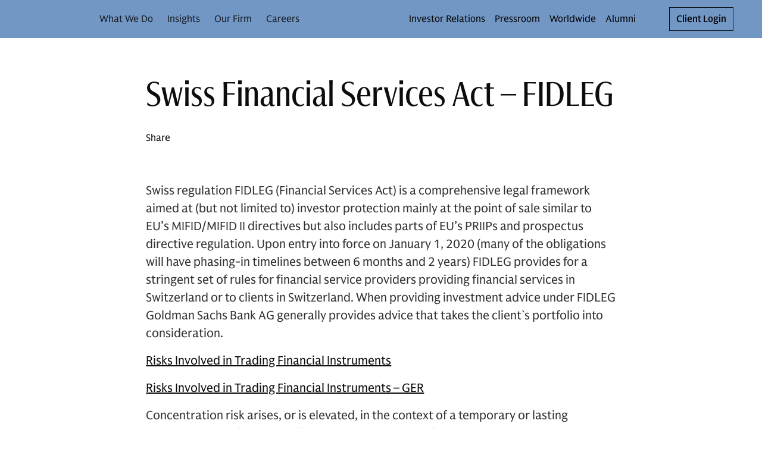

--- FILE ---
content_type: text/html; charset=UTF-8
request_url: https://www.goldmansachs.com/disclosures/fidleg.html
body_size: 38399
content:
<!DOCTYPE html><html lang="en-US"><head><meta charSet="utf-8"/><meta name="viewport" content="width=device-width"/><title>Swiss Financial Services Act – FIDLEG | Goldman Sachs</title><link rel="icon" type="image/svg+xml" href="https://cdn.gs.com/images/goldman-sachs/v1/gs-favicon.svg"/><link rel="alternate icon" href="https://cdn.gs.com/images/goldman-sachs/v1/gs-favicon.ico"/><link rel="mask-icon" href="https://cdn.gs.com/images/goldman-sachs/v1/gs-favicon.ico"/><link rel="apple-touch-icon" sizes="180x180" href="https://cdn.gs.com/images/goldman-sachs/v1/gs-favicon-180.png"/><meta property="og:url" content="https://www.goldmansachs.com/disclosures/fidleg"/><meta property="og:title" content="Swiss Financial Services Act – FIDLEG"/><meta property="og:image" content="https://www.goldmansachs.com/images/defaults/3x2.jpg"/><meta name="twitter:card" content="summary"/><meta name="twitter:site" content="@GoldmanSachs"/><link rel="canonical" href="https://www.goldmansachs.com/disclosures/fidleg"/><meta property="og:type" content="website"/><script src="https://www.goldmansachs.com/static-libs/adobe-launch/prod/c594587281c3/88cb7d3de9ae/launch-d71064969228.js"></script><script>GS_UX_UITOOLKIT_DISABLE_COMPONENT_ANALYTICS=true</script><script src="https://www.goldmansachs.com/infographics/v2/iframe-resizer.js"></script><script type="application/ld+json">{"@context":"http://schema.org","@type":"NewsArticle","headline":"Swiss Financial Services Act – FIDLEG","url":"https://www.goldmansachs.com/disclosures/fidleg","thumbnailUrl":"https://www.goldmansachs.com/images/defaults/3x2.jpg"}</script><meta name="next-head-count" content="18"/><link rel="preload" href="/_next/static/css/533f9dc569514ab2.css" as="style"/><link rel="stylesheet" href="/_next/static/css/533f9dc569514ab2.css" data-n-g=""/><link rel="preload" href="/_next/static/css/9ae02ef1fed478d2.css" as="style"/><link rel="stylesheet" href="/_next/static/css/9ae02ef1fed478d2.css" data-n-p=""/><noscript data-n-css=""></noscript><script defer="" nomodule="" src="/_next/static/chunks/polyfills-c67a75d1b6f99dc8.js"></script><script defer="" src="/_next/static/chunks/5269.d03a8c6ac2fa6e8b.js"></script><script defer="" src="/_next/static/chunks/0bebe105.8ce98ace5d190f10.js"></script><script defer="" src="/_next/static/chunks/1506.75cea1d9e837c611.js"></script><script defer="" src="/_next/static/chunks/9184.67e4713a964b595a.js"></script><script defer="" src="/_next/static/chunks/2824.ab8c64e355ae4fb8.js"></script><script defer="" src="/_next/static/chunks/3549.608029916e4c1c9e.js"></script><script defer="" src="/_next/static/chunks/5153.a6de5b24bc79b1dc.js"></script><script defer="" src="/_next/static/chunks/2921.0afdbe5dad145d77.js"></script><script defer="" src="/_next/static/chunks/2130.f07eb1b5c9aae7f4.js"></script><script defer="" src="/_next/static/chunks/5417.925be44acddb0853.js"></script><script defer="" src="/_next/static/chunks/7459.a6ca29c24b787797.js"></script><script defer="" src="/_next/static/chunks/5703.b57c867ba59df16d.js"></script><script defer="" src="/_next/static/chunks/4437.a3161f5b84926db5.js"></script><script defer="" src="/_next/static/chunks/7871.148ce6f48711ad53.js"></script><script defer="" src="/_next/static/chunks/6276.0da3b8df4c9c9904.js"></script><script defer="" src="/_next/static/chunks/494.a27e4db253ad3fe4.js"></script><script defer="" src="/_next/static/chunks/8690.628fd82c3d34c785.js"></script><script defer="" src="/_next/static/chunks/2341.8674a032e3d79e00.js"></script><script defer="" src="/_next/static/chunks/2769.55a775de5f0ef051.js"></script><script defer="" src="/_next/static/chunks/1554.372d2c62627472a1.js"></script><script defer="" src="/_next/static/chunks/4827.ff7ddbef9916c65c.js"></script><script defer="" src="/_next/static/chunks/3459.53d2f4e00c255bbe.js"></script><script defer="" src="/_next/static/chunks/2030.20f4990490bd2124.js"></script><script defer="" src="/_next/static/chunks/3975.c0ee4c5238ffc3cc.js"></script><script defer="" src="/_next/static/chunks/4589.ed85769cb4cfc3dc.js"></script><script defer="" src="/_next/static/chunks/8704.d8b24fbef3367c4e.js"></script><script defer="" src="/_next/static/chunks/3b29b0b9.4149ddea430b6471.js"></script><script defer="" src="/_next/static/chunks/6716.d6fe681b2e32ba43.js"></script><script defer="" src="/_next/static/chunks/7160.ccec1fd8a01e7376.js"></script><script defer="" src="/_next/static/chunks/6938.6462c8214dcbd0d2.js"></script><script defer="" src="/_next/static/chunks/4176.c62aa1ba3709af52.js"></script><script defer="" src="/_next/static/chunks/3952.464089e96e04c537.js"></script><script defer="" src="/_next/static/chunks/3926.aabdedccd1bad677.js"></script><script defer="" src="/_next/static/chunks/6487.b593b1e31f3bf6f1.js"></script><script defer="" src="/_next/static/chunks/5462.cfb54bcb03727da2.js"></script><script defer="" src="/_next/static/chunks/3199.f85e856d1dee2958.js"></script><script defer="" src="/_next/static/chunks/9639.ae132c2d93e1bfd6.js"></script><script defer="" src="/_next/static/chunks/987.0e096375c032b818.js"></script><script defer="" src="/_next/static/chunks/890.71c4a6cc1be9ee31.js"></script><script defer="" src="/_next/static/chunks/7551.11f4baa5232cd53a.js"></script><script defer="" src="/_next/static/chunks/9126.a97b96d04fa07515.js"></script><script defer="" src="/_next/static/chunks/5932.9aa454e23cb4797e.js"></script><script defer="" src="/_next/static/chunks/8055.a19133bffc0b561a.js"></script><script defer="" src="/_next/static/chunks/3412.a7d39f381376a084.js"></script><script src="/_next/static/chunks/webpack-09c4c566298063aa.js" defer=""></script><script src="/_next/static/chunks/framework-b5f5b57923c5a118.js" defer=""></script><script src="/_next/static/chunks/main-e62c8e57489dec77.js" defer=""></script><script src="/_next/static/chunks/pages/_app-c87663e34bd3b6c3.js" defer=""></script><script src="/_next/static/chunks/1920-764abffcebf69b90.js" defer=""></script><script src="/_next/static/chunks/pages/%5B...path%5D-63994efe63b80187.js" defer=""></script><script src="/_next/static/1765515678/_buildManifest.js" defer=""></script><script src="/_next/static/1765515678/_ssgManifest.js" defer=""></script><style data-emotion="gs-uitk-c 18uafqk--theme-container-root vluk2q 1s7udok oq1s47 9xluk9 jqaaw3 1f9pzsk j1lscq 1jb2tuj 1obqoxt 1gh3a9x 1mgmlql 8uwjj1 1f55qs2 19b0qw2 6omac3 yw8qh1 16xlevb 1aud6jc 1ofbxu7 9xj45c 15bes5p 1edu59f 11rpxu6 tn142q ndfqmg 77ffgt v7ideg--container-root 105zadi--container-root--root-grid-main 1ibe5y8--row-root 7t82pd--col-root 1ork0ir--container-root--grid-child-container 1c8r7k7--col-root--child-grid-root 1d5gi0n--container-root hwtwn9--drawer-styles-root 4nck7y--drawer-styles-overlay--drawer-overlay 20ghft--drawer-styles-content--drawer-content uy2gzf--container-root--drawer-styles-container--drawer-container 1gt5si4 fl6q7d reng5n--icon-content ap6c08--icon-root--drawer-styles-close-button c4j2pc--header-container-root--header-container-sticky--header-root--card-styles-header-root-sm 9a3aih--theme-container-root 1xox13n--box-root--flex-root--app-bar-root--app-bar-theme--header-app-bar 1sa7ldz--box-root--toolbar-root lbu5ox--hamburger-control-inner oajupy--hamburger-control-top-line bwej8m--hamburger-control-middle-line 153lgdq--hamburger-control-bottom-line 4s2cdz--box-root--flex-root--hamburger-control-root--header-hamburger-menu 1px8sxo--button-root--hamburger-control-box 1u2yu64--box-root--flex-root--app-brand-root--app-brand-center bk0b0y--box-root--flex-root--app-brand-content 1euu696--logo-root--card-styles-app-brand 1cetvzp--box-root--flex-root--navigation-container-root--header-navigation-container pd0hiv--navigation-root o7msad--navigation-menu-list-root 1yjyq2f--navigation-menu-item-root--navigation-dropdown-nav-item-root 28srpc--box-root--link-root--menu-item-link-root--navigation-menu-item-link 8ay118--bold-width-root 1q0704s--icon-root--arrow-down--navigation-dropdown-nav-item-arrow--card-styles-arrow 26g2t0--overflow-menu-root u32cfy--box-root--flex-root--utility-container-root 1kb6wfd--box-root--flex-root--utility-root--card-styles-navigation-link-utility--card-styles-utility-sm 1oburzm--navigation-root--navigation-link-utility-styles-navigation-root vqxw9w--navigation-menu-list-root--navigation-link-utility-styles-link-root 1skyco6--menu-list-root l4gv4l--link-root--link-anchor hyn0lt--box-root--flex-root--utility-root--card-styles-navigation-link-utility--card-styles-utility-md 90kzvn--link-root--link-anchor nnys8g--box-root--flex-root--utility-root--card-styles-search-sm ccdowt--button-root pkmlby--icon-root 198adp2--box-root--flex-root--utility-root--card-styles-search-md zma1ei--button-root nvuv28--icon-root 17h32et--cta-button-link 1joii8v--box-root--flex-root--cta-button-root--button-container eprmot--button-root--cta-button-button--card-styles-login-button-sm 1bqux9g--button-root--cta-button-button--card-styles-login-button-lg 1rhh5ou--header-container-root--header-container-sticky--header-root--card-styles-header-root-md acgjir--box-root--flex-root--app-bar-root--app-bar-theme--header-app-bar 2s645--box-root--flex-root--app-brand-content 1es9nzu--logo-root--card-styles-app-brand b4qwdw--navigation-root 1n0kxns--navigation-menu-item-root--navigation-dropdown-nav-item-root 1y9iqle--box-root--flex-root--utility-container-root 1ms3ciu--navigation-root--navigation-link-utility-styles-navigation-root 1v7qa3r--header-container-root--header-container-sticky--header-root--card-styles-header-root-lg 1t70wwm--box-root--link-root--menu-item-link-root--navigation-menu-item-link 1it9pjq--icon-root--arrow-down--navigation-dropdown-nav-item-arrow--card-styles-arrow 1hu39lo--header-container-root--header-container-sticky--header-root--card-styles-header-root-xl y0kun7--spacing-style-bottom-spacing e2p031--row-root o673a5--col-root 1wibq6m--col-root 1kdujvh--text-root--top-spacing-style-top-spacing--bottom-spacing-style-bottom-spacing--spacing-style-bottom-spacing rjodd0--theme-container-root--footer-root 1wn12t6--footer-inner-content nrepgw--footer-root--footer-footer hijv3n--row-root--footer-links-row-root 1uc9u35--col-root--footer-links-row-logo zpe1n4--footer-legal-row-root 1r479vv--footer-legal-row-container ve4eau--box-root--separator-root--footer-legal-row-separator--footer-legal-row-separator 9uy6yr--footer-legal-text-root zlisy9--label-root 5vo2mu--label-label--footer-legal-text-label--footer-legal-text irkfdy--col-root 1jjx4q--article-header-dir 6fksxm--container-root--spacing-style-bottom-spacing--top-spacing-style-top-spacing 1h3epxa--col-root 1r8yfum--page-header-article-header-actions 1x6lxim--page-header-meta-container 1549gnn--page-header-root--article-header-page-header-root 52n2vy--col-root 1fhqy7d--text-root--page-header-header m6pwsx--popover-target-target iga8w2--icon-root 1tfj064--subscribe-briefings-component-root 17ixz79--subscribe-root--subscribe-form-root xxx6di--subscribe-signifier--subscribe-form-signifier adwsfs--col-root 1soi79c--text-root--subscribe-header--subscribe-form-header xc4idy--text-root xy812i--text-root 1csroi--text-root--subscribe-form-legal-text-root apwrvx--text-root 5vbpnt--form-group-root 1ni5lqk--form-control-root jge3tw--input-group-root 10v6e5r--input-group-container 1tsrcpe--input-root wwn2xt--input-container 1n0wgs6--input-leading-container 198wqak--input-trailing-container 1c66upk--input-control-input cnix37--input-internal-icons-ui-root 1e39ftg--button-root--input-group-button-root o2w56i--icon-root">.gs-uitk-c-18uafqk--theme-container-root{background:#FFFFFF;color:rgba(0, 0, 0, 0.95);-webkit-print-color-scheme:light;color-scheme:light;}@font-face{font-family:GS Sans;src:url("https://cdn.gs.com/fonts/gs-sans/v1/gs-sans-variable.woff2") format("woff2");font-style:normal;}@font-face{font-family:GS Sans;src:url("https://cdn.gs.com/fonts/gs-sans/v1/gs-sans-variable-italic.woff2") format("woff2");font-style:italic;}@font-face{font-family:GS Sans Condensed;src:url("https://cdn.gs.com/fonts/gs-sans/v1/gs-sans-condensed-variable.woff2") format("woff2");font-style:normal;}@font-face{font-family:GS Sans Condensed;src:url("https://cdn.gs.com/fonts/gs-sans/v1/gs-sans-condensed-variable-italic.woff2 ");font-style:italic;}@font-face{font-family:GS Serif;src:url("https://cdn.gs.com/fonts/gs-serif/v1/gs-serif-variable.woff2") format("woff2");font-style:normal;}@font-face{font-family:GS Serif;src:url("https://cdn.gs.com/fonts/gs-serif/v1/gs-serif-variable-italic.woff2") format("woff2");font-style:italic;}@font-face{font-family:Roboto Mono;src:url("https://cdn.gs.com/fonts/roboto-mono/v1/roboto-mono-regular.woff2") format("woff2"),url("https://cdn.gs.com/fonts/roboto-mono/v1/roboto-mono-regular.woff") format("woff");font-weight:400;font-style:normal;}@font-face{font-family:Roboto Mono Italic;src:url("https://cdn.gs.com/fonts/roboto-mono/v1/roboto-mono-regular-italic.woff2") format("woff2"),url("https://cdn.gs.com/fonts/roboto-mono/v1/roboto-mono-regular-italic.woff") format("woff");font-weight:400;font-style:normal;}@font-face{font-family:Roboto Mono Medium;src:url("https://cdn.gs.com/fonts/roboto-mono/v1/roboto-mono-medium.woff2") format("woff2"),url("https://cdn.gs.com/fonts/roboto-mono/v1/roboto-mono-medium.woff") format("woff");font-weight:400;font-style:normal;}@font-face{font-family:Roboto Mono Medium Italic;src:url("https://cdn.gs.com/fonts/roboto-mono/v1/roboto-mono-medium-italic.woff2") format("woff2"),url("https://cdn.gs.com/fonts/roboto-mono/v1/roboto-mono-medium-italic.woff") format("woff");font-weight:400;font-style:normal;}@font-face{font-family:Sabon;src:url("https://cdn.gs.com/fonts/sabon/v1/sabon.woff2") format("woff2"),url("https://cdn.gs.com/fonts/sabon/v1/sabon.woff") format("woff");font-weight:400;font-style:normal;}@font-face{font-family:Sabon Italic;src:url("https://cdn.gs.com/fonts/sabon/v1/sabon-italic.woff2") format("woff2"),url("https://cdn.gs.com/fonts/sabon/v1/sabon-italic.woff") format("woff");font-weight:400;font-style:normal;}@font-face{font-family:Sabon Bold;src:url("https://cdn.gs.com/fonts/sabon/v1/sabon-bold.woff2") format("woff2"),url("https://cdn.gs.com/fonts/sabon/v1/sabon-bold.woff") format("woff");font-weight:400;font-style:normal;}@font-face{font-family:Sabon Bold Italic;src:url("https://cdn.gs.com/fonts/sabon/v1/sabon-bold-italic.woff2") format("woff2"),url("https://cdn.gs.com/fonts/sabon/v1/sabon-bold-italic.woff") format("woff");font-weight:400;font-style:normal;}@font-face{font-family:Basis;src:url("https://cdn.gs.com/fonts/basis/v1/basis-regular.woff2") format("woff2"),url("https://cdn.gs.com/fonts/basis/v1/basis-regular.woff") format("woff");font-weight:400;font-style:normal;}@font-face{font-family:Basis Italic;src:url("https://cdn.gs.com/fonts/basis/v1/basis-italic.woff2") format("woff2"),url("https://cdn.gs.com/fonts/basis/v1/basis-italic.woff") format("woff");font-weight:400;font-style:normal;}@font-face{font-family:Basis Bold;src:url("https://cdn.gs.com/fonts/basis/v1/basis-bold.woff2") format("woff2"),url("https://cdn.gs.com/fonts/basis/v1/basis-bold.woff") format("woff");font-weight:400;font-style:normal;}@font-face{font-family:Basis Bold Italic;src:url("https://cdn.gs.com/fonts/basis/v1/basis-bold-italic.woff2") format("woff2"),url("https://cdn.gs.com/fonts/basis/v1/basis-bold-italic.woff") format("woff");font-weight:400;font-style:normal;}@font-face{font-family:Basis Light;src:url("https://cdn.gs.com/fonts/basis/v1/basis-light.woff2") format("woff2"),url("https://cdn.gs.com/fonts/basis/v1/basis-light.woff") format("woff");font-weight:400;font-style:normal;}@font-face{font-family:Basis Light Italic;src:url("https://cdn.gs.com/fonts/basis/v1/basis-light-italic.woff2") format("woff2"),url("https://cdn.gs.com/fonts/basis/v1/basis-light-italic.woff") format("woff");font-weight:400;font-style:normal;}@font-face{font-family:Basis Medium;src:url("https://cdn.gs.com/fonts/basis/v1/basis-medium.woff2") format("woff2"),url("https://cdn.gs.com/fonts/basis/v1/basis-medium.woff") format("woff");font-weight:400;font-style:normal;}@font-face{font-family:Basis Medium Italic;src:url("https://cdn.gs.com/fonts/basis/v1/basis-medium-italic.woff2") format("woff2"),url("https://cdn.gs.com/fonts/basis/v1/basis-medium-italic.woff") format("woff");font-weight:400;font-style:normal;}@font-face{font-family:Basis Off White;src:url("https://cdn.gs.com/fonts/basis/v1/basis-off-white.woff2") format("woff2"),url("https://cdn.gs.com/fonts/basis/v1/basis-off-white.woff") format("woff");font-weight:400;font-style:normal;}@font-face{font-family:Basis Off White Italic;src:url("https://cdn.gs.com/fonts/basis/v1/basis-off-white-italic.woff2") format("woff2"),url("https://cdn.gs.com/fonts/basis/v1/basis-off-white-italic.woff") format("woff");font-weight:400;font-style:normal;}@font-face{font-family:Basis Mono Regular;src:url("https://cdn.gs.com/fonts/basis/v1/basis-mono-regular.woff2") format("woff2"),url("https://cdn.gs.com/fonts/basis/v1/basis-mono-regular.woff") format("woff");font-weight:400;font-style:normal;}@font-face{font-family:Basis Mono Medium;src:url("https://cdn.gs.com/fonts/basis/v1/basis-mono-medium.woff2") format("woff2"),url("https://cdn.gs.com/fonts/basis/v1/basis-mono-medium.woff") format("woff");font-weight:400;font-style:normal;}.gs-uitk-c-v7ideg--container-root{display:block;width:100%;margin-left:auto;margin-right:auto;max-width:100%;box-sizing:border-box;}.gs-uitk-c-v7ideg--container-root>*{box-sizing:border-box;}@media only screen and (min-width: 0px){.gs-uitk-c-v7ideg--container-root{padding-left:16px;padding-right:16px;}}@media only screen and (min-width: 600px){.gs-uitk-c-v7ideg--container-root{padding-left:16px;padding-right:16px;}}@media only screen and (min-width: 768px){.gs-uitk-c-v7ideg--container-root{padding-left:32px;padding-right:32px;}}@media only screen and (min-width: 1024px){.gs-uitk-c-v7ideg--container-root{padding-left:40px;padding-right:40px;}}@media only screen and (min-width: 1280px){.gs-uitk-c-v7ideg--container-root{padding-left:40px;padding-right:40px;}}@media only screen and (min-width: 1440px){.gs-uitk-c-v7ideg--container-root{padding-left:40px;padding-right:40px;}}@media only screen and (min-width: 1600px){.gs-uitk-c-v7ideg--container-root{padding-left:40px;padding-right:40px;}}.gs-uitk-c-105zadi--container-root--root-grid-main{display:block;width:100%;margin-left:auto;margin-right:auto;max-width:100%;box-sizing:border-box;overflow-x:hidden;}.gs-uitk-c-105zadi--container-root--root-grid-main>*{box-sizing:border-box;}@media only screen and (min-width: 0px){.gs-uitk-c-105zadi--container-root--root-grid-main{padding-left:16px;padding-right:16px;}}@media only screen and (min-width: 600px){.gs-uitk-c-105zadi--container-root--root-grid-main{padding-left:16px;padding-right:16px;}}@media only screen and (min-width: 768px){.gs-uitk-c-105zadi--container-root--root-grid-main{padding-left:32px;padding-right:32px;}}@media only screen and (min-width: 1024px){.gs-uitk-c-105zadi--container-root--root-grid-main{padding-left:40px;padding-right:40px;}}@media only screen and (min-width: 1280px){.gs-uitk-c-105zadi--container-root--root-grid-main{padding-left:40px;padding-right:40px;}}@media only screen and (min-width: 1440px){.gs-uitk-c-105zadi--container-root--root-grid-main{padding-left:40px;padding-right:40px;}}@media only screen and (min-width: 1600px){.gs-uitk-c-105zadi--container-root--root-grid-main{padding-left:40px;padding-right:40px;}}.gs-uitk-c-1ibe5y8--row-root{display:-webkit-box;display:-webkit-flex;display:-ms-flexbox;display:flex;-webkit-box-flex-wrap:wrap;-webkit-flex-wrap:wrap;-ms-flex-wrap:wrap;flex-wrap:wrap;box-sizing:border-box;}@media only screen and (min-width: 0px){.gs-uitk-c-1ibe5y8--row-root{margin-left:calc(0px - 6px);margin-right:calc(0px - 6px);}}@media only screen and (min-width: 600px){.gs-uitk-c-1ibe5y8--row-root{margin-left:calc(0px - 6px);margin-right:calc(0px - 6px);}}@media only screen and (min-width: 768px){.gs-uitk-c-1ibe5y8--row-root{margin-left:calc(0px - 12px);margin-right:calc(0px - 12px);}}@media only screen and (min-width: 1024px){.gs-uitk-c-1ibe5y8--row-root{margin-left:calc(0px - 16px);margin-right:calc(0px - 16px);}}@media only screen and (min-width: 1280px){.gs-uitk-c-1ibe5y8--row-root{margin-left:calc(0px - 16px);margin-right:calc(0px - 16px);}}@media only screen and (min-width: 1440px){.gs-uitk-c-1ibe5y8--row-root{margin-left:calc(0px - 16px);margin-right:calc(0px - 16px);}}@media only screen and (min-width: 1600px){.gs-uitk-c-1ibe5y8--row-root{margin-left:calc(0px - 16px);margin-right:calc(0px - 16px);}}.gs-uitk-c-1ibe5y8--row-root>*{box-sizing:border-box;}@media only screen and (min-width: 0px){.gs-uitk-c-7t82pd--col-root{display:block;position:relative;width:100%;box-sizing:border-box;padding-left:6px;padding-right:6px;-webkit-flex:0 0 100%;-ms-flex:0 0 100%;flex:0 0 100%;max-width:100%;margin-left:0;}.gs-uitk-c-7t82pd--col-root>*{box-sizing:border-box;}}@media only screen and (min-width: 600px){.gs-uitk-c-7t82pd--col-root{display:block;position:relative;width:100%;box-sizing:border-box;padding-left:6px;padding-right:6px;-webkit-flex:0 0 100%;-ms-flex:0 0 100%;flex:0 0 100%;max-width:100%;margin-left:0;}.gs-uitk-c-7t82pd--col-root>*{box-sizing:border-box;}}@media only screen and (min-width: 768px){.gs-uitk-c-7t82pd--col-root{display:block;position:relative;width:100%;box-sizing:border-box;padding-left:12px;padding-right:12px;-webkit-flex:0 0 100%;-ms-flex:0 0 100%;flex:0 0 100%;max-width:100%;margin-left:0;}.gs-uitk-c-7t82pd--col-root>*{box-sizing:border-box;}}@media only screen and (min-width: 1024px){.gs-uitk-c-7t82pd--col-root{display:block;position:relative;width:100%;box-sizing:border-box;padding-left:16px;padding-right:16px;-webkit-flex:0 0 100%;-ms-flex:0 0 100%;flex:0 0 100%;max-width:100%;margin-left:0;}.gs-uitk-c-7t82pd--col-root>*{box-sizing:border-box;}}@media only screen and (min-width: 1280px){.gs-uitk-c-7t82pd--col-root{display:block;position:relative;width:100%;box-sizing:border-box;padding-left:16px;padding-right:16px;-webkit-flex:0 0 100%;-ms-flex:0 0 100%;flex:0 0 100%;max-width:100%;margin-left:0;}.gs-uitk-c-7t82pd--col-root>*{box-sizing:border-box;}}@media only screen and (min-width: 1440px){.gs-uitk-c-7t82pd--col-root{display:block;position:relative;width:100%;box-sizing:border-box;padding-left:16px;padding-right:16px;-webkit-flex:0 0 100%;-ms-flex:0 0 100%;flex:0 0 100%;max-width:100%;margin-left:0;}.gs-uitk-c-7t82pd--col-root>*{box-sizing:border-box;}}@media only screen and (min-width: 1600px){.gs-uitk-c-7t82pd--col-root{display:block;position:relative;width:100%;box-sizing:border-box;padding-left:16px;padding-right:16px;-webkit-flex:0 0 100%;-ms-flex:0 0 100%;flex:0 0 100%;max-width:100%;margin-left:0;}.gs-uitk-c-7t82pd--col-root>*{box-sizing:border-box;}}.gs-uitk-c-1ork0ir--container-root--grid-child-container{display:block;width:100%;margin-left:auto;margin-right:auto;max-width:100%;box-sizing:border-box;padding:0;}.gs-uitk-c-1ork0ir--container-root--grid-child-container>*{box-sizing:border-box;}@media only screen and (min-width: 0px){.gs-uitk-c-1ork0ir--container-root--grid-child-container{padding-left:16px;padding-right:16px;}}@media only screen and (min-width: 600px){.gs-uitk-c-1ork0ir--container-root--grid-child-container{padding-left:16px;padding-right:16px;}}@media only screen and (min-width: 768px){.gs-uitk-c-1ork0ir--container-root--grid-child-container{padding-left:32px;padding-right:32px;}}@media only screen and (min-width: 1024px){.gs-uitk-c-1ork0ir--container-root--grid-child-container{padding-left:40px;padding-right:40px;}}@media only screen and (min-width: 1280px){.gs-uitk-c-1ork0ir--container-root--grid-child-container{padding-left:40px;padding-right:40px;}}@media only screen and (min-width: 1440px){.gs-uitk-c-1ork0ir--container-root--grid-child-container{padding-left:40px;padding-right:40px;}}@media only screen and (min-width: 1600px){.gs-uitk-c-1ork0ir--container-root--grid-child-container{padding-left:40px;padding-right:40px;}}@media (max-width: 1279px){.gs-uitk-c-1ork0ir--container-root--grid-child-container{padding:0!important;}}@media only screen and (min-width: 0px){.gs-uitk-c-1c8r7k7--col-root--child-grid-root{display:block;position:relative;width:100%;box-sizing:border-box;padding-left:6px;padding-right:6px;-webkit-flex:0 0 100%;-ms-flex:0 0 100%;flex:0 0 100%;max-width:100%;margin-left:0;}.gs-uitk-c-1c8r7k7--col-root--child-grid-root>*{box-sizing:border-box;}}@media only screen and (min-width: 600px){.gs-uitk-c-1c8r7k7--col-root--child-grid-root{display:block;position:relative;width:100%;box-sizing:border-box;padding-left:6px;padding-right:6px;-webkit-flex:0 0 100%;-ms-flex:0 0 100%;flex:0 0 100%;max-width:100%;margin-left:0;}.gs-uitk-c-1c8r7k7--col-root--child-grid-root>*{box-sizing:border-box;}}@media only screen and (min-width: 768px){.gs-uitk-c-1c8r7k7--col-root--child-grid-root{display:block;position:relative;width:100%;box-sizing:border-box;padding-left:12px;padding-right:12px;-webkit-flex:0 0 100%;-ms-flex:0 0 100%;flex:0 0 100%;max-width:100%;margin-left:0;}.gs-uitk-c-1c8r7k7--col-root--child-grid-root>*{box-sizing:border-box;}}@media only screen and (min-width: 1024px){.gs-uitk-c-1c8r7k7--col-root--child-grid-root{display:block;position:relative;width:100%;box-sizing:border-box;padding-left:16px;padding-right:16px;-webkit-flex:0 0 100%;-ms-flex:0 0 100%;flex:0 0 100%;max-width:100%;margin-left:0;}.gs-uitk-c-1c8r7k7--col-root--child-grid-root>*{box-sizing:border-box;}}@media only screen and (min-width: 1280px){.gs-uitk-c-1c8r7k7--col-root--child-grid-root{display:block;position:relative;width:100%;box-sizing:border-box;padding-left:16px;padding-right:16px;-webkit-flex:0 0 100%;-ms-flex:0 0 100%;flex:0 0 100%;max-width:100%;margin-left:0;}.gs-uitk-c-1c8r7k7--col-root--child-grid-root>*{box-sizing:border-box;}}@media only screen and (min-width: 1440px){.gs-uitk-c-1c8r7k7--col-root--child-grid-root{display:block;position:relative;width:100%;box-sizing:border-box;padding-left:16px;padding-right:16px;-webkit-flex:0 0 100%;-ms-flex:0 0 100%;flex:0 0 100%;max-width:100%;margin-left:0;}.gs-uitk-c-1c8r7k7--col-root--child-grid-root>*{box-sizing:border-box;}}@media only screen and (min-width: 1600px){.gs-uitk-c-1c8r7k7--col-root--child-grid-root{display:block;position:relative;width:100%;box-sizing:border-box;padding-left:16px;padding-right:16px;-webkit-flex:0 0 100%;-ms-flex:0 0 100%;flex:0 0 100%;max-width:100%;margin-left:0;}.gs-uitk-c-1c8r7k7--col-root--child-grid-root>*{box-sizing:border-box;}}.gs-uitk-c-1d5gi0n--container-root{display:block;width:100%;margin-left:auto;margin-right:auto;max-width:1440px;box-sizing:border-box;}.gs-uitk-c-1d5gi0n--container-root>*{box-sizing:border-box;}@media only screen and (min-width: 0px){.gs-uitk-c-1d5gi0n--container-root{padding-left:16px;padding-right:16px;}}@media only screen and (min-width: 600px){.gs-uitk-c-1d5gi0n--container-root{padding-left:16px;padding-right:16px;}}@media only screen and (min-width: 768px){.gs-uitk-c-1d5gi0n--container-root{padding-left:32px;padding-right:32px;}}@media only screen and (min-width: 1024px){.gs-uitk-c-1d5gi0n--container-root{padding-left:40px;padding-right:40px;}}@media only screen and (min-width: 1280px){.gs-uitk-c-1d5gi0n--container-root{padding-left:40px;padding-right:40px;}}@media only screen and (min-width: 1440px){.gs-uitk-c-1d5gi0n--container-root{padding-left:40px;padding-right:40px;}}@media only screen and (min-width: 1600px){.gs-uitk-c-1d5gi0n--container-root{padding-left:40px;padding-right:40px;}}.gs-uitk-c-hwtwn9--drawer-styles-root{position:fixed;z-index:1050;left:0;}.gs-uitk-c-4nck7y--drawer-styles-overlay--drawer-overlay{position:fixed;top:0;display:-webkit-box;display:-webkit-flex;display:-ms-flexbox;display:flex;-webkit-flex-direction:row-reverse;-ms-flex-direction:row-reverse;flex-direction:row-reverse;height:100vh;width:100vw;visibility:hidden;-webkit-transition:visibility 300ms cubic-bezier(0.32, 0.94, 0.60, 1.00);transition:visibility 300ms cubic-bezier(0.32, 0.94, 0.60, 1.00);overflow-x:hidden;overflow-y:auto;background-color:rgba(18, 18, 18, 0.8);z-index:1050;display:none;}.gs-uitk-c-20ghft--drawer-styles-content--drawer-content{overflow-x:hidden;overflow-y:auto;height:inherit;}@media(min-width: 0px){.gs-uitk-c-20ghft--drawer-styles-content--drawer-content{padding-top:0;}}@media(min-width: 768px){.gs-uitk-c-20ghft--drawer-styles-content--drawer-content{padding-top:0;}}@media(min-width: 1024px){.gs-uitk-c-20ghft--drawer-styles-content--drawer-content{padding-top:0;}}.gs-uitk-c-uy2gzf--container-root--drawer-styles-container--drawer-container{display:block;width:100%;margin-left:auto;margin-right:auto;max-width:none;box-sizing:border-box;display:-webkit-box;display:-webkit-flex;display:-ms-flexbox;display:flex;-webkit-flex-direction:column;-ms-flex-direction:column;flex-direction:column;position:fixed;left:0;top:0;padding-top:0!important;border:none;-webkit-transform:translateY(-200%);-moz-transform:translateY(-200%);-ms-transform:translateY(-200%);transform:translateY(-200%);-webkit-transition:-webkit-transform 300ms cubic-bezier(0.00, 0.00, 1.00, 1.00);transition:transform 300ms cubic-bezier(0.00, 0.00, 1.00, 1.00);background-color:#FFFFFF;overflow-x:auto;overflow-y:hidden;}.gs-uitk-c-uy2gzf--container-root--drawer-styles-container--drawer-container>*{box-sizing:border-box;}@media only screen and (min-width: 0px){.gs-uitk-c-uy2gzf--container-root--drawer-styles-container--drawer-container{padding-left:0;padding-right:0;}}@media only screen and (min-width: 600px){.gs-uitk-c-uy2gzf--container-root--drawer-styles-container--drawer-container{padding-left:0;padding-right:0;}}@media only screen and (min-width: 768px){.gs-uitk-c-uy2gzf--container-root--drawer-styles-container--drawer-container{padding-left:0;padding-right:0;}}@media only screen and (min-width: 1024px){.gs-uitk-c-uy2gzf--container-root--drawer-styles-container--drawer-container{padding-left:0;padding-right:0;}}@media only screen and (min-width: 1280px){.gs-uitk-c-uy2gzf--container-root--drawer-styles-container--drawer-container{padding-left:0;padding-right:0;}}@media only screen and (min-width: 1440px){.gs-uitk-c-uy2gzf--container-root--drawer-styles-container--drawer-container{padding-left:0;padding-right:0;}}@media only screen and (min-width: 1600px){.gs-uitk-c-uy2gzf--container-root--drawer-styles-container--drawer-container{padding-left:0;padding-right:0;}}@media(min-width: 0px){.gs-uitk-c-uy2gzf--container-root--drawer-styles-container--drawer-container{padding-bottom:0;width:100vw;height:100vh;}}@media(min-width: 768px){.gs-uitk-c-uy2gzf--container-root--drawer-styles-container--drawer-container{padding-bottom:0;width:100vw;height:100vh;}}@media(min-width: 1024px){.gs-uitk-c-uy2gzf--container-root--drawer-styles-container--drawer-container{padding-bottom:0;width:100vw;height:50vh;}}@media(min-width: 1440px){.gs-uitk-c-uy2gzf--container-root--drawer-styles-container--drawer-container{padding-bottom:0;width:100vw;height:50vh;}}@media (max-width: 1023px){.gs-uitk-c-uy2gzf--container-root--drawer-styles-container--drawer-container{height:100dvh!important;}}@media (min-width: 0px){.gs-uitk-c-uy2gzf--container-root--drawer-styles-container--drawer-container .gs-drawer__close-button{margin-right:16px;margin-top:16px;}}@media (min-width: 768px){.gs-uitk-c-uy2gzf--container-root--drawer-styles-container--drawer-container .gs-drawer__close-button{margin-right:32px;margin-top:32px;}}@media (min-width: 1024px){.gs-uitk-c-uy2gzf--container-root--drawer-styles-container--drawer-container .gs-drawer__close-button{margin-right:40px;margin-top:40px;}}@font-face{font-family:Material Symbols Outlined;src:url("https://cdn.gs.com/fonts/gs-ux-uitoolkit-icons/v10/material-symbols-outlined/material-symbols-outlined.woff2") format("woff2");font-weight:288 400;font-style:normal;}@font-face{font-family:CustomIcons;src:url("https://cdn.gs.com/fonts/gs-ux-uitoolkit-icons/v10/custom-icons/custom-icons.woff2") format("woff2"),url("https://cdn.gs.com/fonts/gs-ux-uitoolkit-icons/v10/custom-icons/custom-icons.woff") format("woff");font-weight:900;font-style:normal;}.gs-uitk-c-reng5n--icon-content{display:inline-block;}.gs-uitk-c-ap6c08--icon-root--drawer-styles-close-button{font-style:normal;line-height:1;letter-spacing:normal;text-transform:none;display:inline-block;white-space:nowrap;word-wrap:normal;direction:ltr;font-feature-settings:"liga";-webkit-font-feature-settings:"liga";-moz-font-feature-settings:"liga";-webkit-font-smoothing:antialiased;-moz-osx-font-smoothing:grayscale;font-family:Material Symbols Outlined;font-size:22px;vertical-align:bottom;font-variation-settings:'FILL' 1,'wght' 350,'GRAD' 0;opacity:1;border:none;background:transparent;padding:0px;cursor:pointer;width:22px;height:22px;visibility:hidden;-webkit-align-self:flex-end;-ms-flex-item-align:flex-end;align-self:flex-end;margin-bottom:12px;}.gs-uitk-icon-font-loading-material-symbols-outlined .gs-uitk-c-ap6c08--icon-root--drawer-styles-close-button{visibility:hidden;width:22px;height:22px;}.gs-uitk-c-ap6c08--icon-root--drawer-styles-close-button:hover{background-color:rgba(0, 0, 0, 0.06);}.gs-uitk-c-ap6c08--icon-root--drawer-styles-close-button:active{background-color:rgba(0, 0, 0, 0.10);}@supports selector(:focus-visible){.gs-uitk-c-ap6c08--icon-root--drawer-styles-close-button:focus-visible{background-color:rgba(0, 0, 0, 0.08);outline-offset:0px;outline:solid 2px #121212;box-shadow:0px 0px 0px 2px #FFFFFF inset;}}@supports not selector(:focus-visible){.gs-uitk-c-ap6c08--icon-root--drawer-styles-close-button:focus{background-color:rgba(0, 0, 0, 0.08);outline-offset:0px;outline:solid 2px #121212;box-shadow:0px 0px 0px 2px #FFFFFF inset;}}.gs-uitk-c-c4j2pc--header-container-root--header-container-sticky--header-root--card-styles-header-root-sm{position:relative;width:100%;position:-webkit-sticky;position:sticky;z-index:1020;top:0;left:auto;right:0;background:rgba(114,151,197,1);}@media (min-width: 768px){.gs-uitk-c-c4j2pc--header-container-root--header-container-sticky--header-root--card-styles-header-root-sm{display:none;}}.gs-uitk-c-9a3aih--theme-container-root{color:rgba(0, 0, 0, 0.95);-webkit-print-color-scheme:light;color-scheme:light;}.gs-uitk-c-1xox13n--box-root--flex-root--app-bar-root--app-bar-theme--header-app-bar{box-sizing:border-box;margin:0;min-width:0;font-family:GS Sans;display:-webkit-box;display:-webkit-flex;display:-ms-flexbox;display:flex;display:-webkit-box;display:-webkit-flex;display:-ms-flexbox;display:flex;-webkit-flex-direction:column;-ms-flex-direction:column;flex-direction:column;-webkit-align-items:center;-webkit-box-align:center;-ms-flex-align:center;align-items:center;width:100%;-webkit-flex-shrink:0;-ms-flex-negative:0;flex-shrink:0;height:40px;margin-left:auto;margin-right:auto;background:rgba(114,151,197,1);-webkit-transition:background 0.25s linear;transition:background 0.25s linear;overflow-x:clip;}.gs-uitk-c-1sa7ldz--box-root--toolbar-root{box-sizing:border-box;margin:0;min-width:0;font-family:GS Sans;position:relative;display:-webkit-box;display:-webkit-flex;display:-ms-flexbox;display:flex;min-height:100%;-webkit-transition:all 0.25s ease-in-out;transition:all 0.25s ease-in-out;width:100%;max-width:1440px;}@media only screen and (min-width: 0px){.gs-uitk-c-1sa7ldz--box-root--toolbar-root{padding-left:16px;padding-right:16px;}}@media only screen and (min-width: 600px){.gs-uitk-c-1sa7ldz--box-root--toolbar-root{padding-left:16px;padding-right:16px;}}@media only screen and (min-width: 768px){.gs-uitk-c-1sa7ldz--box-root--toolbar-root{padding-left:32px;padding-right:32px;}}@media only screen and (min-width: 1024px){.gs-uitk-c-1sa7ldz--box-root--toolbar-root{padding-left:40px;padding-right:40px;}}@media only screen and (min-width: 1280px){.gs-uitk-c-1sa7ldz--box-root--toolbar-root{padding-left:40px;padding-right:40px;}}@media only screen and (min-width: 1440px){.gs-uitk-c-1sa7ldz--box-root--toolbar-root{padding-left:40px;padding-right:40px;}}@media only screen and (min-width: 1600px){.gs-uitk-c-1sa7ldz--box-root--toolbar-root{padding-left:40px;padding-right:40px;}}@media only screen and (min-width: 0px){.gs-uitk-c-1sa7ldz--box-root--toolbar-root >*:not(:first-child){padding-left:6px;}.gs-uitk-c-1sa7ldz--box-root--toolbar-root >*:not(:last-child){padding-right:6px;}}@media only screen and (min-width: 600px){.gs-uitk-c-1sa7ldz--box-root--toolbar-root >*:not(:first-child){padding-left:6px;}.gs-uitk-c-1sa7ldz--box-root--toolbar-root >*:not(:last-child){padding-right:6px;}}@media only screen and (min-width: 768px){.gs-uitk-c-1sa7ldz--box-root--toolbar-root >*:not(:first-child){padding-left:12px;}.gs-uitk-c-1sa7ldz--box-root--toolbar-root >*:not(:last-child){padding-right:12px;}}@media only screen and (min-width: 1024px){.gs-uitk-c-1sa7ldz--box-root--toolbar-root >*:not(:first-child){padding-left:16px;}.gs-uitk-c-1sa7ldz--box-root--toolbar-root >*:not(:last-child){padding-right:16px;}}@media only screen and (min-width: 1280px){.gs-uitk-c-1sa7ldz--box-root--toolbar-root >*:not(:first-child){padding-left:16px;}.gs-uitk-c-1sa7ldz--box-root--toolbar-root >*:not(:last-child){padding-right:16px;}}@media only screen and (min-width: 1440px){.gs-uitk-c-1sa7ldz--box-root--toolbar-root >*:not(:first-child){padding-left:16px;}.gs-uitk-c-1sa7ldz--box-root--toolbar-root >*:not(:last-child){padding-right:16px;}}@media only screen and (min-width: 1600px){.gs-uitk-c-1sa7ldz--box-root--toolbar-root >*:not(:first-child){padding-left:16px;}.gs-uitk-c-1sa7ldz--box-root--toolbar-root >*:not(:last-child){padding-right:16px;}}.gs-uitk-c-lbu5ox--hamburger-control-inner{overflow:visible;left:1.5px;top:50%;margin-top:-1px;height:2px;position:absolute;}.gs-uitk-c-oajupy--hamburger-control-top-line{margin-top:2px;top:-6px;width:15px;height:2px;background:rgba(0, 0, 0, 0.95);position:absolute;transition-duration:400ms;}.gs-uitk-c-bwej8m--hamburger-control-middle-line{width:15px;height:2px;background:rgba(0, 0, 0, 0.95);position:absolute;transition-duration:400ms;-webkit-transition:opacity 400ms cubic-bezier(0.32, 0.94, 0.60, 1.00);transition:opacity 400ms cubic-bezier(0.32, 0.94, 0.60, 1.00);}.gs-uitk-c-153lgdq--hamburger-control-bottom-line{margin-bottom:2px;bottom:-6px;width:15px;height:2px;background:rgba(0, 0, 0, 0.95);position:absolute;transition-duration:400ms;}.gs-uitk-c-4s2cdz--box-root--flex-root--hamburger-control-root--header-hamburger-menu{box-sizing:border-box;margin:0;min-width:0;font-family:GS Sans;display:-webkit-box;display:-webkit-flex;display:-ms-flexbox;display:flex;-webkit-align-items:center;-webkit-box-align:center;-ms-flex-align:center;align-items:center;-webkit-box-pack:center;-ms-flex-pack:center;-webkit-justify-content:center;justify-content:center;min-width:-webkit-min-content;min-width:-moz-min-content;min-width:min-content;display:-webkit-box;display:-webkit-flex;display:-ms-flexbox;display:flex;}@media screen and (min-width: 1024px){.gs-uitk-c-4s2cdz--box-root--flex-root--hamburger-control-root--header-hamburger-menu{display:none;}.gs-uitk-c-4s2cdz--box-root--flex-root--hamburger-control-root--header-hamburger-menu +[data-gs-uitk-component="header__app-brand"]{padding-left:0px;}}.gs-uitk-c-1px8sxo--button-root--hamburger-control-box{background-color:rgba(255, 255, 255, 0);border:solid 1px transparent;color:rgba(0, 0, 0, 0.95);font:500 18px/22px "GS Sans",Helvetica,Arial,sans-serif;letter-spacing:0;paragraph-spacing:0;font-synthesis:none;font-variation-settings:"wght" 500;padding:12px 15px;display:inline-block;cursor:pointer;position:relative;white-space:nowrap;transition-property:background-color,opacity,color;transition-duration:200ms;transition-timing-function:cubic-bezier(0.00, 0.00, 1.00, 1.00);border-radius:0;padding-left:9px;padding-right:9px;}.gs-uitk-c-1px8sxo--button-root--hamburger-control-box [data-gs-uitk-component='icon'],.gs-uitk-c-1px8sxo--button-root--hamburger-control-box::after{transition-property:background-color,opacity,color;transition-duration:200ms;transition-timing-function:cubic-bezier(0.00, 0.00, 1.00, 1.00);color:rgba(0, 0, 0, 0.95);}.gs-uitk-c-1px8sxo--button-root--hamburger-control-box >[data-gs-uitk-component='icon']:first-child{margin-right:12px;}.gs-uitk-c-1px8sxo--button-root--hamburger-control-box >[data-gs-uitk-component='icon']:last-child{margin-left:12px;}.gs-uitk-c-1px8sxo--button-root--hamburger-control-box >[data-gs-uitk-component='icon']:only-child{margin-left:-3px;margin-right:-3px;}.gs-uitk-c-1px8sxo--button-root--hamburger-control-box:hover{background-color:rgba(0, 0, 0, 0.08);}.gs-uitk-c-1px8sxo--button-root--hamburger-control-box:active{background-color:rgba(0, 0, 0, 0.11);}.gs-uitk-c-1px8sxo--button-root--hamburger-control-box:focus-visible{background-color:rgba(0, 0, 0, 0.10);border:none;padding:13px 16px;outline-offset:0px;outline:solid 2px #121212;box-shadow:0px 0px 0px 2px #FFFFFF inset;z-index:1;}.gs-uitk-c-1px8sxo--button-root--hamburger-control-box:disabled{background-color:rgba(255, 255, 255, 0);border:solid 1px transparent;color:rgba(0, 0, 0, 0.95);opacity:1;cursor:not-allowed;}.gs-uitk-c-1px8sxo--button-root--hamburger-control-box:disabled [data-gs-uitk-component='icon'],.gs-uitk-c-1px8sxo--button-root--hamburger-control-box:disabled::after{transition-property:background-color,opacity,color;transition-duration:200ms;transition-timing-function:cubic-bezier(0.00, 0.00, 1.00, 1.00);color:rgba(0, 0, 0, 0.95);}.gs-uitk-c-1u2yu64--box-root--flex-root--app-brand-root--app-brand-center{box-sizing:border-box;margin:0;min-width:0;font-family:GS Sans;display:-webkit-box;display:-webkit-flex;display:-ms-flexbox;display:flex;-webkit-flex-shrink:0;-ms-flex-negative:0;flex-shrink:0;z-index:1;min-width:-webkit-max-content;min-width:-moz-max-content;min-width:max-content;-webkit-align-items:center;-webkit-box-align:center;-ms-flex-align:center;align-items:center;-webkit-align-content:center;-ms-flex-line-pack:center;align-content:center;}.gs-uitk-c-bk0b0y--box-root--flex-root--app-brand-content{box-sizing:border-box;margin:0;min-width:0;font-family:GS Sans;display:-webkit-box;display:-webkit-flex;display:-ms-flexbox;display:flex;-webkit-align-items:center;-webkit-box-align:center;-ms-flex-align:center;align-items:center;padding-right:8px;}.gs-uitk-c-1euu696--logo-root--card-styles-app-brand{display:-webkit-box;display:-webkit-flex;display:-ms-flexbox;display:flex;gap:22px;cursor:pointer;-webkit-align-items:center;-webkit-box-align:center;-ms-flex-align:center;align-items:center;min-width:53px;}.gs-uitk-c-1euu696--logo-root--card-styles-app-brand svg >*:not([data-gs-logo-respect-fill]){fill:rgba(0, 0, 0, 0.95);}@media (min-width: 768px){.gs-uitk-c-1euu696--logo-root--card-styles-app-brand{min-width:63px;}}.gs-uitk-c-1cetvzp--box-root--flex-root--navigation-container-root--header-navigation-container{box-sizing:border-box;margin:0;min-width:0;font-family:GS Sans;display:-webkit-box;display:-webkit-flex;display:-ms-flexbox;display:flex;-webkit-box-flex:1;-webkit-flex-grow:1;-ms-flex-positive:1;flex-grow:1;-webkit-align-items:center;-webkit-box-align:center;-ms-flex-align:center;align-items:center;-webkit-box-flex-wrap:wrap;-webkit-flex-wrap:wrap;-ms-flex-wrap:wrap;flex-wrap:wrap;-webkit-align-content:center;-ms-flex-line-pack:center;align-content:center;--gs-uitk-radius-none:0;--gs-uitk-radius-small:1px;--gs-uitk-radius-full:999px;--gs-uitk-spacer0-125x:1px;--gs-uitk-spacer0_125x:1px;--gs-uitk-spacer0-25x:2px;--gs-uitk-spacer0_25x:2px;--gs-uitk-spacer0-375x:3px;--gs-uitk-spacer0_375x:3px;--gs-uitk-spacer0-5x:4px;--gs-uitk-spacer0_5x:4px;--gs-uitk-spacer0-625x:5px;--gs-uitk-spacer0_625x:5px;--gs-uitk-spacer0-75x:6px;--gs-uitk-spacer0_75x:6px;--gs-uitk-spacer0-875x:7px;--gs-uitk-spacer0_875x:7px;--gs-uitk-spacer1x:8px;--gs-uitk-spacer1-125x:9px;--gs-uitk-spacer1_125x:9px;--gs-uitk-spacer1-25x:10px;--gs-uitk-spacer1_25x:10px;--gs-uitk-spacer1-375x:11px;--gs-uitk-spacer1_375x:11px;--gs-uitk-spacer1-5x:12px;--gs-uitk-spacer1_5x:12px;--gs-uitk-spacer1-625x:13px;--gs-uitk-spacer1_625x:13px;--gs-uitk-spacer1-75x:14px;--gs-uitk-spacer1_75x:14px;--gs-uitk-spacer1-875x:15px;--gs-uitk-spacer1_875x:15px;--gs-uitk-spacer2x:16px;--gs-uitk-spacer2-25x:18px;--gs-uitk-spacer2_25x:18px;--gs-uitk-spacer2-5x:20px;--gs-uitk-spacer2_5x:20px;--gs-uitk-spacer2-75x:22px;--gs-uitk-spacer2_75x:22px;--gs-uitk-spacer2-875x:23px;--gs-uitk-spacer2_875x:23px;--gs-uitk-spacer3x:24px;--gs-uitk-spacer3-125x:25px;--gs-uitk-spacer3_125x:25px;--gs-uitk-spacer3-25x:26px;--gs-uitk-spacer3_25x:26px;--gs-uitk-spacer3-5x:28px;--gs-uitk-spacer3_5x:28px;--gs-uitk-spacer3-75x:30px;--gs-uitk-spacer3_75x:30px;--gs-uitk-spacer4x:32px;--gs-uitk-spacer4-125x:33px;--gs-uitk-spacer4_125x:33px;--gs-uitk-spacer4-25x:34px;--gs-uitk-spacer4_25x:34px;--gs-uitk-spacer4-5x:36px;--gs-uitk-spacer4_5x:36px;--gs-uitk-spacer4_75x:38px;--gs-uitk-spacer5x:40px;--gs-uitk-spacer5-125x:41px;--gs-uitk-spacer5_125x:41px;--gs-uitk-spacer5-25x:42px;--gs-uitk-spacer5_25x:42px;--gs-uitk-spacer5-5x:44px;--gs-uitk-spacer5_5x:44px;--gs-uitk-spacer6x:48px;--gs-uitk-spacer6-125x:49px;--gs-uitk-spacer6_125x:49px;--gs-uitk-spacer6-75x:54px;--gs-uitk-spacer6_75x:54px;--gs-uitk-spacer7x:56px;--gs-uitk-spacer7-5x:60px;--gs-uitk-spacer7_5x:60px;--gs-uitk-spacer7-75x:62px;--gs-uitk-spacer7_75x:62px;--gs-uitk-spacer8x:64px;--gs-uitk-spacer9x:72px;--gs-uitk-spacer9-25x:74px;--gs-uitk-spacer9_25x:74px;--gs-uitk-spacer10x:80px;--gs-uitk-spacer11x:88px;--gs-uitk-spacer11-75x:94px;--gs-uitk-spacer11_75x:94px;--gs-uitk-spacer12x:96px;--gs-uitk-spacer13x:104px;--gs-uitk-spacer14x:112px;--gs-uitk-spacer15x:120px;--gs-uitk-spacer16x:128px;--gs-uitk-spacer17x:136px;--gs-uitk-spacer18x:144px;--gs-uitk-spacer19x:152px;--gs-uitk-spacer20x:160px;--gs-uitk-spacer21x:168px;--gs-uitk-spacer22x:176px;--gs-uitk-spacer23x:184px;--gs-uitk-spacer26x:208px;--gs-uitk-spacer32x:256px;--gs-uitk-spacer35x:280px;--gs-uitk-spacer45x:360px;--gs-uitk-spacer55x:440px;--gs-uitk-spacer65x:520px;--gs-uitk-spacer75x:600px;--gs-uitk-text-label01-regular-font:400 20px/24px "GS Sans",Helvetica,Arial,sans-serif;--gs-uitk-text-label01-regular-letter-spacing:0;--gs-uitk-text-label01-regular-paragraph-spacing:0;--gs-uitk-text-label01-regular-font-synthesis:none;--gs-uitk-text-label01-regular-font-variation-settings:"wght" 400;--gs-uitk-text-label01-medium-font:500 20px/24px "GS Sans",Helvetica,Arial,sans-serif;--gs-uitk-text-label01-medium-letter-spacing:0;--gs-uitk-text-label01-medium-paragraph-spacing:0;--gs-uitk-text-label01-medium-font-synthesis:none;--gs-uitk-text-label01-medium-font-variation-settings:"wght" 500;--gs-uitk-text-label01-bold-font:700 20px/24px "GS Sans",Helvetica,Arial,sans-serif;--gs-uitk-text-label01-bold-letter-spacing:0;--gs-uitk-text-label01-bold-paragraph-spacing:0;--gs-uitk-text-label01-bold-font-synthesis:none;--gs-uitk-text-label01-bold-font-variation-settings:"wght" 700;--gs-uitk-text-label02-regular-font:400 18px/22px "GS Sans",Helvetica,Arial,sans-serif;--gs-uitk-text-label02-regular-line-height:22px;--gs-uitk-text-label02-regular-letter-spacing:0;--gs-uitk-text-label02-regular-paragraph-spacing:0;--gs-uitk-text-label02-regular-font-synthesis:none;--gs-uitk-text-label02-regular-font-variation-settings:"wght" 400;--gs-uitk-text-label02-medium-font:500 18px/22px "GS Sans",Helvetica,Arial,sans-serif;--gs-uitk-text-label02-medium-letter-spacing:0;--gs-uitk-text-label02-medium-paragraph-spacing:0;--gs-uitk-text-label02-medium-font-synthesis:none;--gs-uitk-text-label02-medium-font-variation-settings:"wght" 500;--gs-uitk-text-label02-bold-font:700 18px/22px "GS Sans",Helvetica,Arial,sans-serif;--gs-uitk-text-label02-bold-letter-spacing:0;--gs-uitk-text-label02-bold-paragraph-spacing:0;--gs-uitk-text-label02-bold-font-synthesis:none;--gs-uitk-text-label02-bold-font-variation-settings:"wght" 700;--gs-uitk-text-label03-regular-font:400 16px/20px "GS Sans",Helvetica,Arial,sans-serif;--gs-uitk-text-label03-regular-line-height:20px;--gs-uitk-text-label03-regular-letter-spacing:0;--gs-uitk-text-label03-regular-paragraph-spacing:0;--gs-uitk-text-label03-regular-font-synthesis:none;--gs-uitk-text-label03-regular-font-variation-settings:"wght" 400;--gs-uitk-text-label03-medium-font:500 16px/20px "GS Sans",Helvetica,Arial,sans-serif;--gs-uitk-text-label03-medium-letter-spacing:0;--gs-uitk-text-label03-medium-paragraph-spacing:0;--gs-uitk-text-label03-medium-font-synthesis:none;--gs-uitk-text-label03-medium-font-variation-settings:"wght" 500;--gs-uitk-text-label03-bold-font:700 16px/20px "GS Sans",Helvetica,Arial,sans-serif;--gs-uitk-text-label03-bold-letter-spacing:0;--gs-uitk-text-label03-bold-paragraph-spacing:0;--gs-uitk-text-label03-bold-font-synthesis:none;--gs-uitk-text-label03-bold-font-variation-settings:"wght" 700;--gs-uitk-text-label04-regular-font:400 14px/18px "GS Sans",Helvetica,Arial,sans-serif;--gs-uitk-text-label04-regular-line-height:18px;--gs-uitk-text-label04-regular-letter-spacing:0;--gs-uitk-text-label04-regular-paragraph-spacing:0;--gs-uitk-text-label04-regular-font-synthesis:none;--gs-uitk-text-label04-regular-font-variation-settings:"wght" 400;--gs-uitk-text-label04-medium-font:500 14px/18px "GS Sans",Helvetica,Arial,sans-serif;--gs-uitk-text-label04-medium-letter-spacing:0;--gs-uitk-text-label04-medium-paragraph-spacing:0;--gs-uitk-text-label04-medium-font-synthesis:none;--gs-uitk-text-label04-medium-font-variation-settings:"wght" 500;--gs-uitk-text-label04-bold-font:700 14px/18px "GS Sans",Helvetica,Arial,sans-serif;--gs-uitk-text-label04-bold-letter-spacing:0;--gs-uitk-text-label04-bold-paragraph-spacing:0;--gs-uitk-text-label04-bold-font-synthesis:none;--gs-uitk-text-label04-bold-font-variation-settings:"wght" 700;--gs-uitk-text-label05-regular-font:400 12px/16px "GS Sans",Helvetica,Arial,sans-serif;--gs-uitk-text-label05-regular-letter-spacing:0;--gs-uitk-text-label05-regular-paragraph-spacing:0;--gs-uitk-text-label05-regular-font-synthesis:none;--gs-uitk-text-label05-regular-font-variation-settings:"wght" 400;--gs-uitk-text-label05-medium-font:500 12px/16px "GS Sans",Helvetica,Arial,sans-serif;--gs-uitk-text-label05-medium-letter-spacing:0;--gs-uitk-text-label05-medium-paragraph-spacing:0;--gs-uitk-text-label05-medium-font-synthesis:none;--gs-uitk-text-label05-medium-font-variation-settings:"wght" 500;--gs-uitk-text-label05-bold-font:700 12px/16px "GS Sans",Helvetica,Arial,sans-serif;--gs-uitk-text-label05-bold-letter-spacing:0;--gs-uitk-text-label05-bold-paragraph-spacing:0;--gs-uitk-text-label05-bold-font-synthesis:none;--gs-uitk-text-label05-bold-font-variation-settings:"wght" 700;--gs-uitk-text-label06-regular-font:400 10px/12px "GS Sans",Helvetica,Arial,sans-serif;--gs-uitk-text-label06-regular-letter-spacing:0;--gs-uitk-text-label06-regular-paragraph-spacing:0;--gs-uitk-text-label06-regular-font-synthesis:none;--gs-uitk-text-label06-regular-font-variation-settings:"wght" 400;--gs-uitk-text-label06-medium-font:500 10px/12px "GS Sans",Helvetica,Arial,sans-serif;--gs-uitk-text-label06-medium-letter-spacing:0;--gs-uitk-text-label06-medium-paragraph-spacing:0;--gs-uitk-text-label06-medium-font-synthesis:none;--gs-uitk-text-label06-medium-font-variation-settings:"wght" 500;--gs-uitk-text-label06-bold-font:700 10px/12px "GS Sans",Helvetica,Arial,sans-serif;--gs-uitk-text-label06-bold-letter-spacing:0;--gs-uitk-text-label06-bold-paragraph-spacing:0;--gs-uitk-text-label06-bold-font-synthesis:none;--gs-uitk-text-label06-bold-font-variation-settings:"wght" 700;--gs-uitk-text-heading01-regular-font:400 40px/48px "GS Sans",Helvetica,Arial,sans-serif;--gs-uitk-text-heading01-regular-letter-spacing:0;--gs-uitk-text-heading01-regular-paragraph-spacing:0;--gs-uitk-text-heading01-regular-font-synthesis:none;--gs-uitk-text-heading01-regular-font-variation-settings:"wght" 400;--gs-uitk-text-heading02-regular-font:400 32px/40px "GS Sans",Helvetica,Arial,sans-serif;--gs-uitk-text-heading02-regular-letter-spacing:0;--gs-uitk-text-heading02-regular-paragraph-spacing:0;--gs-uitk-text-heading02-regular-font-synthesis:none;--gs-uitk-text-heading02-regular-font-variation-settings:"wght" 400;--gs-uitk-text-heading03-regular-font:400 24px/32px "GS Sans",Helvetica,Arial,sans-serif;--gs-uitk-text-heading03-regular-letter-spacing:0;--gs-uitk-text-heading03-regular-paragraph-spacing:0;--gs-uitk-text-heading03-regular-font-synthesis:none;--gs-uitk-text-heading03-regular-font-variation-settings:"wght" 400;--gs-uitk-text-heading01-medium-font:500 40px/48px "GS Sans",Helvetica,Arial,sans-serif;--gs-uitk-text-heading01-medium-letter-spacing:0;--gs-uitk-text-heading01-medium-paragraph-spacing:0;--gs-uitk-text-heading01-medium-font-synthesis:none;--gs-uitk-text-heading01-medium-font-variation-settings:"wght" 500;--gs-uitk-text-heading02-medium-font:500 32px/40px "GS Sans",Helvetica,Arial,sans-serif;--gs-uitk-text-heading02-medium-letter-spacing:0;--gs-uitk-text-heading02-medium-paragraph-spacing:0;--gs-uitk-text-heading02-medium-font-synthesis:none;--gs-uitk-text-heading02-medium-font-variation-settings:"wght" 500;--gs-uitk-text-heading03-medium-font:500 24px/32px "GS Sans",Helvetica,Arial,sans-serif;--gs-uitk-text-heading03-medium-letter-spacing:0;--gs-uitk-text-heading03-medium-paragraph-spacing:0;--gs-uitk-text-heading03-medium-font-synthesis:none;--gs-uitk-text-heading03-medium-font-variation-settings:"wght" 500;--gs-uitk-text-uppercase01-regular-font:400 14px/20px "GS Sans",Helvetica,Arial,sans-serif;--gs-uitk-text-uppercase01-regular-letter-spacing:.5px;--gs-uitk-text-uppercase01-regular-paragraph-spacing:0;--gs-uitk-text-uppercase01-regular-text-transform:uppercase;--gs-uitk-text-uppercase01-regular-font-synthesis:none;--gs-uitk-text-uppercase01-regular-font-variation-settings:"wght" 400;--gs-uitk-text-uppercase02-regular-font:400 12px/16px "GS Sans",Helvetica,Arial,sans-serif;--gs-uitk-text-uppercase02-regular-letter-spacing:.5px;--gs-uitk-text-uppercase02-regular-paragraph-spacing:0;--gs-uitk-text-uppercase02-regular-text-transform:uppercase;--gs-uitk-text-uppercase02-regular-font-synthesis:none;--gs-uitk-text-uppercase02-regular-font-variation-settings:"wght" 400;--gs-uitk-text-uppercase03-regular-font:400 10px/12px "GS Sans",Helvetica,Arial,sans-serif;--gs-uitk-text-uppercase03-regular-letter-spacing:.5px;--gs-uitk-text-uppercase03-regular-paragraph-spacing:0;--gs-uitk-text-uppercase03-regular-text-transform:uppercase;--gs-uitk-text-uppercase03-regular-font-synthesis:none;--gs-uitk-text-uppercase03-regular-font-variation-settings:"wght" 400;--gs-uitk-text-uppercase01-medium-font:500 14px/20px "GS Sans",Helvetica,Arial,sans-serif;--gs-uitk-text-uppercase01-medium-letter-spacing:.5px;--gs-uitk-text-uppercase01-medium-paragraph-spacing:0;--gs-uitk-text-uppercase01-medium-text-transform:uppercase;--gs-uitk-text-uppercase01-medium-font-synthesis:none;--gs-uitk-text-uppercase01-medium-font-variation-settings:"wght" 500;--gs-uitk-text-uppercase02-medium-font:500 12px/16px "GS Sans",Helvetica,Arial,sans-serif;--gs-uitk-text-uppercase02-medium-letter-spacing:.5px;--gs-uitk-text-uppercase02-medium-paragraph-spacing:0;--gs-uitk-text-uppercase02-medium-text-transform:uppercase;--gs-uitk-text-uppercase02-medium-font-synthesis:none;--gs-uitk-text-uppercase02-medium-font-variation-settings:"wght" 500;--gs-uitk-text-uppercase03-medium-font:500 10px/12px "GS Sans",Helvetica,Arial,sans-serif;--gs-uitk-text-uppercase03-medium-letter-spacing:.5px;--gs-uitk-text-uppercase03-medium-paragraph-spacing:0;--gs-uitk-text-uppercase03-medium-text-transform:uppercase;--gs-uitk-text-uppercase03-medium-font-synthesis:none;--gs-uitk-text-uppercase03-medium-font-variation-settings:"wght" 500;--gs-uitk-text-code01-font:400 14px/20px "Roboto Mono","Courier New",Courier,monospace;--gs-uitk-text-code01-letter-spacing:0;--gs-uitk-text-code01-paragraph-spacing:0;--gs-uitk-text-code01-font-synthesis:none;--gs-uitk-text-code01-font-variation-settings:"wght" 400;--gs-uitk-text-code02-font:500 12px/16px "Roboto Mono","Courier New",Courier,monospace;--gs-uitk-text-code02-letter-spacing:0;--gs-uitk-text-code02-paragraph-spacing:0;--gs-uitk-text-code02-font-synthesis:none;--gs-uitk-text-code02-font-variation-settings:"wght" 500;--gs-uitk-text-app-name02-font:500 18px/22px "GS Sans",Helvetica,Arial,sans-serif;--gs-uitk-text-app-name02-letter-spacing:0;--gs-uitk-text-app-name02-paragraph-spacing:0;--gs-uitk-text-app-name02-font-synthesis:none;--gs-uitk-text-app-name02-font-variation-settings:"wght" 500;--gs-uitk-text-app-name03-font:500 16px/20px "GS Sans",Helvetica,Arial,sans-serif;--gs-uitk-text-app-name03-letter-spacing:0;--gs-uitk-text-app-name03-paragraph-spacing:0;--gs-uitk-text-app-name03-font-synthesis:none;--gs-uitk-text-app-name03-font-variation-settings:"wght" 500;--gs-uitk-text-app-name04-font:500 14px/18px "GS Sans",Helvetica,Arial,sans-serif;--gs-uitk-text-app-name04-letter-spacing:0;--gs-uitk-text-app-name04-paragraph-spacing:0;--gs-uitk-text-app-name04-font-synthesis:none;--gs-uitk-text-app-name04-font-variation-settings:"wght" 500;--gs-uitk-spacer-layout-x-compact:8px;--gs-uitk-spacer-layout-compact:16px;--gs-uitk-spacer-layout-standard:32px;--gs-uitk-spacer-layout-spacious:48px;--gs-uitk-spacer-layout-x-spacious:64px;--gs-uitk-spacer-layout-xx-spacious:80px;--gs-uitk-spacer-layout-xxx-spacious:112px;--gs-uitk-spacer-layout-xxxx-spacious:144px;--gs-uitk-text-headline01-font-synthesis:none;--gs-uitk-text-headline01-font-variation-settings:"wght" 300;--gs-uitk-text-headline01-xs-screen-font:300 50px/50px "GS Serif",Times,"Times New Roman",serif;--gs-uitk-text-headline01-xs-screen-letter-spacing:0;--gs-uitk-text-headline01-md-screen-font:300 80px/80px "GS Serif",Times,"Times New Roman",serif;--gs-uitk-text-headline01-md-screen-letter-spacing:0;--gs-uitk-text-headline01-lg-screen-font:300 140px/140px "GS Serif",Times,"Times New Roman",serif;--gs-uitk-text-headline01-lg-screen-letter-spacing:0;--gs-uitk-text-headline02-font-synthesis:none;--gs-uitk-text-headline02-font-variation-settings:"wght" 300;--gs-uitk-text-headline02-xs-screen-font:300 44px/44px "GS Serif",Times,"Times New Roman",serif;--gs-uitk-text-headline02-xs-screen-letter-spacing:0;--gs-uitk-text-headline02-md-screen-font:300 60px/60px "GS Serif",Times,"Times New Roman",serif;--gs-uitk-text-headline02-md-screen-letter-spacing:0;--gs-uitk-text-headline02-lg-screen-font:300 100px/100px "GS Serif",Times,"Times New Roman",serif;--gs-uitk-text-headline02-lg-screen-letter-spacing:0;--gs-uitk-text-headline03-font-synthesis:none;--gs-uitk-text-headline03-font-variation-settings:"wght" 300;--gs-uitk-text-headline03-xs-screen-font:300 36px/36px "GS Serif",Times,"Times New Roman",serif;--gs-uitk-text-headline03-xs-screen-letter-spacing:0;--gs-uitk-text-headline03-md-screen-font:300 50px/50px "GS Serif",Times,"Times New Roman",serif;--gs-uitk-text-headline03-md-screen-letter-spacing:0;--gs-uitk-text-headline03-lg-screen-font:300 80px/80px "GS Serif",Times,"Times New Roman",serif;--gs-uitk-text-headline03-lg-screen-letter-spacing:0;--gs-uitk-text-headline04-font-synthesis:none;--gs-uitk-text-headline04-font-variation-settings:"wght" 300;--gs-uitk-text-headline04-xs-screen-font:300 30px/30px "GS Serif",Times,"Times New Roman",serif;--gs-uitk-text-headline04-xs-screen-letter-spacing:0;--gs-uitk-text-headline04-md-screen-font:300 40px/40px "GS Serif",Times,"Times New Roman",serif;--gs-uitk-text-headline04-md-screen-letter-spacing:0;--gs-uitk-text-headline04-lg-screen-font:300 60px/60px "GS Serif",Times,"Times New Roman",serif;--gs-uitk-text-headline04-lg-screen-letter-spacing:0;--gs-uitk-text-title01-font-synthesis:none;--gs-uitk-text-title01-font-variation-settings:"wght" 400;--gs-uitk-text-title01-xs-screen-font:400 36px/36px "GS Sans Condensed","Trebuchet MS",sans-serif;--gs-uitk-text-title01-xs-screen-letter-spacing:0;--gs-uitk-text-title01-md-screen-font:400 50px/50px "GS Sans Condensed","Trebuchet MS",sans-serif;--gs-uitk-text-title01-md-screen-letter-spacing:0;--gs-uitk-text-title01-lg-screen-font:400 60px/60px "GS Sans Condensed","Trebuchet MS",sans-serif;--gs-uitk-text-title01-lg-screen-letter-spacing:0;--gs-uitk-text-title02-font-synthesis:none;--gs-uitk-text-title02-font-variation-settings:"wght" 400;--gs-uitk-text-title02-xs-screen-font:400 32px/32px "GS Sans Condensed","Trebuchet MS",sans-serif;--gs-uitk-text-title02-xs-screen-letter-spacing:0;--gs-uitk-text-title02-md-screen-font:400 40px/40px "GS Sans Condensed","Trebuchet MS",sans-serif;--gs-uitk-text-title02-md-screen-letter-spacing:0;--gs-uitk-text-title02-lg-screen-font:400 40px/40px "GS Sans Condensed","Trebuchet MS",sans-serif;--gs-uitk-text-title02-lg-screen-letter-spacing:0;--gs-uitk-text-title03-font-synthesis:none;--gs-uitk-text-title03-font-variation-settings:"wght" 400;--gs-uitk-text-title03-xs-screen-font:400 22px/22px "GS Sans Condensed","Trebuchet MS",sans-serif;--gs-uitk-text-title03-xs-screen-letter-spacing:0;--gs-uitk-text-title03-md-screen-font:400 30px/30px "GS Sans Condensed","Trebuchet MS",sans-serif;--gs-uitk-text-title03-md-screen-letter-spacing:0;--gs-uitk-text-title03-lg-screen-font:400 30px/30px "GS Sans Condensed","Trebuchet MS",sans-serif;--gs-uitk-text-title03-lg-screen-letter-spacing:0;--gs-uitk-text-subtitle01-bold-font-synthesis:none;--gs-uitk-text-subtitle01-bold-font-variation-settings:"wght" 700;--gs-uitk-text-subtitle01-bold-xs-screen-font:700 28px/34px "GS Sans",Helvetica,Arial,sans-serif;--gs-uitk-text-subtitle01-bold-xs-screen-letter-spacing:0;--gs-uitk-text-subtitle01-bold-md-screen-font:700 28px/34px "GS Sans",Helvetica,Arial,sans-serif;--gs-uitk-text-subtitle01-bold-md-screen-letter-spacing:0;--gs-uitk-text-subtitle01-bold-lg-screen-font:700 36px/42px "GS Sans",Helvetica,Arial,sans-serif;--gs-uitk-text-subtitle01-bold-lg-screen-letter-spacing:0;--gs-uitk-text-subtitle01-medium-font-synthesis:none;--gs-uitk-text-subtitle01-medium-font-variation-settings:"wght" 500;--gs-uitk-text-subtitle01-medium-xs-screen-font:500 28px/34px "GS Sans",Helvetica,Arial,sans-serif;--gs-uitk-text-subtitle01-medium-xs-screen-letter-spacing:0;--gs-uitk-text-subtitle01-medium-md-screen-font:500 28px/34px "GS Sans",Helvetica,Arial,sans-serif;--gs-uitk-text-subtitle01-medium-md-screen-letter-spacing:0;--gs-uitk-text-subtitle01-medium-lg-screen-font:500 36px/42px "GS Sans",Helvetica,Arial,sans-serif;--gs-uitk-text-subtitle01-medium-lg-screen-letter-spacing:0;--gs-uitk-text-subtitle02-bold-font-synthesis:none;--gs-uitk-text-subtitle02-bold-font-variation-settings:"wght" 700;--gs-uitk-text-subtitle02-bold-xs-screen-font:700 22px/26px "GS Sans",Helvetica,Arial,sans-serif;--gs-uitk-text-subtitle02-bold-xs-screen-letter-spacing:0;--gs-uitk-text-subtitle02-bold-md-screen-font:700 22px/26px "GS Sans",Helvetica,Arial,sans-serif;--gs-uitk-text-subtitle02-bold-md-screen-letter-spacing:0;--gs-uitk-text-subtitle02-bold-lg-screen-font:700 26px/32px "GS Sans",Helvetica,Arial,sans-serif;--gs-uitk-text-subtitle02-bold-lg-screen-letter-spacing:0;--gs-uitk-text-subtitle02-medium-font-synthesis:none;--gs-uitk-text-subtitle02-medium-font-variation-settings:"wght" 500;--gs-uitk-text-subtitle02-medium-xs-screen-font:500 22px/26px "GS Sans",Helvetica,Arial,sans-serif;--gs-uitk-text-subtitle02-medium-xs-screen-letter-spacing:0;--gs-uitk-text-subtitle02-medium-md-screen-font:500 22px/26px "GS Sans",Helvetica,Arial,sans-serif;--gs-uitk-text-subtitle02-medium-md-screen-letter-spacing:0;--gs-uitk-text-subtitle02-medium-lg-screen-font:500 26px/32px "GS Sans",Helvetica,Arial,sans-serif;--gs-uitk-text-subtitle02-medium-lg-screen-letter-spacing:0;--gs-uitk-text-subtitle03-bold-font-synthesis:none;--gs-uitk-text-subtitle03-bold-font-variation-settings:"wght" 700;--gs-uitk-text-subtitle03-bold-xs-screen-font:700 20px/24px "GS Sans",Helvetica,Arial,sans-serif;--gs-uitk-text-subtitle03-bold-xs-screen-letter-spacing:0;--gs-uitk-text-subtitle03-bold-md-screen-font:700 20px/24px "GS Sans",Helvetica,Arial,sans-serif;--gs-uitk-text-subtitle03-bold-md-screen-letter-spacing:0;--gs-uitk-text-subtitle03-bold-lg-screen-font:700 20px/24px "GS Sans",Helvetica,Arial,sans-serif;--gs-uitk-text-subtitle03-bold-lg-screen-letter-spacing:0;--gs-uitk-text-subtitle03-medium-font-synthesis:none;--gs-uitk-text-subtitle03-medium-font-variation-settings:"wght" 500;--gs-uitk-text-subtitle03-medium-xs-screen-font:500 20px/24px "GS Sans",Helvetica,Arial,sans-serif;--gs-uitk-text-subtitle03-medium-xs-screen-letter-spacing:0;--gs-uitk-text-subtitle03-medium-md-screen-font:500 20px/24px "GS Sans",Helvetica,Arial,sans-serif;--gs-uitk-text-subtitle03-medium-md-screen-letter-spacing:0;--gs-uitk-text-subtitle03-medium-lg-screen-font:500 20px/24px "GS Sans",Helvetica,Arial,sans-serif;--gs-uitk-text-subtitle03-medium-lg-screen-letter-spacing:0;--gs-uitk-text-body01-light-font-synthesis:none;--gs-uitk-text-body01-light-font-variation-settings:"wght" 300;--gs-uitk-text-body01-light-xs-screen-font:300 22px/32px "GS Sans",Helvetica,Arial,sans-serif;--gs-uitk-text-body01-light-xs-screen-letter-spacing:0;--gs-uitk-text-body01-light-md-screen-font:300 22px/32px "GS Sans",Helvetica,Arial,sans-serif;--gs-uitk-text-body01-light-md-screen-letter-spacing:0;--gs-uitk-text-body01-light-lg-screen-font:300 28px/42px "GS Sans",Helvetica,Arial,sans-serif;--gs-uitk-text-body01-light-lg-screen-letter-spacing:0;--gs-uitk-text-body01-regular-font-synthesis:none;--gs-uitk-text-body01-regular-font-variation-settings:"wght" 400;--gs-uitk-text-body01-regular-xs-screen-font:400 22px/32px "GS Sans",Helvetica,Arial,sans-serif;--gs-uitk-text-body01-regular-xs-screen-letter-spacing:0;--gs-uitk-text-body01-regular-md-screen-font:400 22px/32px "GS Sans",Helvetica,Arial,sans-serif;--gs-uitk-text-body01-regular-md-screen-letter-spacing:0;--gs-uitk-text-body01-regular-lg-screen-font:400 28px/42px "GS Sans",Helvetica,Arial,sans-serif;--gs-uitk-text-body01-regular-lg-screen-letter-spacing:0;--gs-uitk-text-body01-medium-font-synthesis:none;--gs-uitk-text-body01-medium-font-variation-settings:"wght" 500;--gs-uitk-text-body01-medium-xs-screen-font:500 22px/32px "GS Sans",Helvetica,Arial,sans-serif;--gs-uitk-text-body01-medium-xs-screen-letter-spacing:0;--gs-uitk-text-body01-medium-md-screen-font:500 22px/32px "GS Sans",Helvetica,Arial,sans-serif;--gs-uitk-text-body01-medium-md-screen-letter-spacing:0;--gs-uitk-text-body01-medium-lg-screen-font:500 28px/42px "GS Sans",Helvetica,Arial,sans-serif;--gs-uitk-text-body01-medium-lg-screen-letter-spacing:0;--gs-uitk-text-body01-bold-font-synthesis:none;--gs-uitk-text-body01-bold-font-variation-settings:"wght" 700;--gs-uitk-text-body01-bold-xs-screen-font:700 22px/32px "GS Sans",Helvetica,Arial,sans-serif;--gs-uitk-text-body01-bold-xs-screen-letter-spacing:0;--gs-uitk-text-body01-bold-md-screen-font:700 22px/32px "GS Sans",Helvetica,Arial,sans-serif;--gs-uitk-text-body01-bold-md-screen-letter-spacing:0;--gs-uitk-text-body01-bold-lg-screen-font:700 28px/42px "GS Sans",Helvetica,Arial,sans-serif;--gs-uitk-text-body01-bold-lg-screen-letter-spacing:0;--gs-uitk-text-body02-light-font-synthesis:none;--gs-uitk-text-body02-light-font-variation-settings:"wght" 300;--gs-uitk-text-body02-light-xs-screen-font:300 16px/24px "GS Sans",Helvetica,Arial,sans-serif;--gs-uitk-text-body02-light-xs-screen-letter-spacing:0;--gs-uitk-text-body02-light-md-screen-font:300 18px/28px "GS Sans",Helvetica,Arial,sans-serif;--gs-uitk-text-body02-light-md-screen-letter-spacing:0;--gs-uitk-text-body02-light-lg-screen-font:300 20px/30px "GS Sans",Helvetica,Arial,sans-serif;--gs-uitk-text-body02-light-lg-screen-letter-spacing:0;--gs-uitk-text-body02-regular-font-synthesis:none;--gs-uitk-text-body02-regular-font-variation-settings:"wght" 400;--gs-uitk-text-body02-regular-xs-screen-font:400 16px/24px "GS Sans",Helvetica,Arial,sans-serif;--gs-uitk-text-body02-regular-xs-screen-letter-spacing:0;--gs-uitk-text-body02-regular-md-screen-font:400 18px/28px "GS Sans",Helvetica,Arial,sans-serif;--gs-uitk-text-body02-regular-md-screen-letter-spacing:0;--gs-uitk-text-body02-regular-lg-screen-font:400 20px/30px "GS Sans",Helvetica,Arial,sans-serif;--gs-uitk-text-body02-regular-lg-screen-letter-spacing:0;--gs-uitk-text-body02-medium-font-synthesis:none;--gs-uitk-text-body02-medium-font-variation-settings:"wght" 500;--gs-uitk-text-body02-medium-xs-screen-font:500 16px/24px "GS Sans",Helvetica,Arial,sans-serif;--gs-uitk-text-body02-medium-xs-screen-letter-spacing:0;--gs-uitk-text-body02-medium-md-screen-font:500 18px/28px "GS Sans",Helvetica,Arial,sans-serif;--gs-uitk-text-body02-medium-md-screen-letter-spacing:0;--gs-uitk-text-body02-medium-lg-screen-font:500 20px/30px "GS Sans",Helvetica,Arial,sans-serif;--gs-uitk-text-body02-medium-lg-screen-letter-spacing:0;--gs-uitk-text-body02-bold-font-synthesis:none;--gs-uitk-text-body02-bold-font-variation-settings:"wght" 700;--gs-uitk-text-body02-bold-xs-screen-font:700 16px/24px "GS Sans",Helvetica,Arial,sans-serif;--gs-uitk-text-body02-bold-xs-screen-letter-spacing:0;--gs-uitk-text-body02-bold-md-screen-font:700 18px/28px "GS Sans",Helvetica,Arial,sans-serif;--gs-uitk-text-body02-bold-md-screen-letter-spacing:0;--gs-uitk-text-body02-bold-lg-screen-font:700 20px/30px "GS Sans",Helvetica,Arial,sans-serif;--gs-uitk-text-body02-bold-lg-screen-letter-spacing:0;--gs-uitk-text-body03-light-font-synthesis:none;--gs-uitk-text-body03-light-font-variation-settings:"wght" 300;--gs-uitk-text-body03-light-xs-screen-font:300 16px/24px "GS Sans",Helvetica,Arial,sans-serif;--gs-uitk-text-body03-light-xs-screen-letter-spacing:0;--gs-uitk-text-body03-light-md-screen-font:300 16px/24px "GS Sans",Helvetica,Arial,sans-serif;--gs-uitk-text-body03-light-md-screen-letter-spacing:0;--gs-uitk-text-body03-light-lg-screen-font:300 18px/28px "GS Sans",Helvetica,Arial,sans-serif;--gs-uitk-text-body03-light-lg-screen-letter-spacing:0;--gs-uitk-text-body03-regular-font-synthesis:none;--gs-uitk-text-body03-regular-font-variation-settings:"wght" 400;--gs-uitk-text-body03-regular-xs-screen-font:400 16px/24px "GS Sans",Helvetica,Arial,sans-serif;--gs-uitk-text-body03-regular-xs-screen-letter-spacing:0;--gs-uitk-text-body03-regular-md-screen-font:400 16px/24px "GS Sans",Helvetica,Arial,sans-serif;--gs-uitk-text-body03-regular-md-screen-letter-spacing:0;--gs-uitk-text-body03-regular-lg-screen-font:400 18px/28px "GS Sans",Helvetica,Arial,sans-serif;--gs-uitk-text-body03-regular-lg-screen-letter-spacing:0;--gs-uitk-text-body03-medium-font-synthesis:none;--gs-uitk-text-body03-medium-font-variation-settings:"wght" 500;--gs-uitk-text-body03-medium-xs-screen-font:500 16px/24px "GS Sans",Helvetica,Arial,sans-serif;--gs-uitk-text-body03-medium-xs-screen-letter-spacing:0;--gs-uitk-text-body03-medium-md-screen-font:500 16px/24px "GS Sans",Helvetica,Arial,sans-serif;--gs-uitk-text-body03-medium-md-screen-letter-spacing:0;--gs-uitk-text-body03-medium-lg-screen-font:500 18px/28px "GS Sans",Helvetica,Arial,sans-serif;--gs-uitk-text-body03-medium-lg-screen-letter-spacing:0;--gs-uitk-text-body03-bold-font-synthesis:none;--gs-uitk-text-body03-bold-font-variation-settings:"wght" 700;--gs-uitk-text-body03-bold-xs-screen-font:700 16px/24px "GS Sans",Helvetica,Arial,sans-serif;--gs-uitk-text-body03-bold-xs-screen-letter-spacing:0;--gs-uitk-text-body03-bold-md-screen-font:700 16px/24px "GS Sans",Helvetica,Arial,sans-serif;--gs-uitk-text-body03-bold-md-screen-letter-spacing:0;--gs-uitk-text-body03-bold-lg-screen-font:700 18px/28px "GS Sans",Helvetica,Arial,sans-serif;--gs-uitk-text-body03-bold-lg-screen-letter-spacing:0;--gs-uitk-text-body04-regular-font-synthesis:none;--gs-uitk-text-body04-regular-font-variation-settings:"wght" 400;--gs-uitk-text-body04-regular-xs-screen-font:400 14px/20px "GS Sans",Helvetica,Arial,sans-serif;--gs-uitk-text-body04-regular-xs-screen-letter-spacing:0;--gs-uitk-text-body04-regular-md-screen-font:400 14px/20px "GS Sans",Helvetica,Arial,sans-serif;--gs-uitk-text-body04-regular-md-screen-letter-spacing:0;--gs-uitk-text-body04-regular-lg-screen-font:400 16px/24px "GS Sans",Helvetica,Arial,sans-serif;--gs-uitk-text-body04-regular-lg-screen-letter-spacing:0;--gs-uitk-text-body04-medium-font-synthesis:none;--gs-uitk-text-body04-medium-font-variation-settings:"wght" 500;--gs-uitk-text-body04-medium-xs-screen-font:500 14px/20px "GS Sans",Helvetica,Arial,sans-serif;--gs-uitk-text-body04-medium-xs-screen-letter-spacing:0;--gs-uitk-text-body04-medium-md-screen-font:500 14px/20px "GS Sans",Helvetica,Arial,sans-serif;--gs-uitk-text-body04-medium-md-screen-letter-spacing:0;--gs-uitk-text-body04-medium-lg-screen-font:500 16px/24px "GS Sans",Helvetica,Arial,sans-serif;--gs-uitk-text-body04-medium-lg-screen-letter-spacing:0;--gs-uitk-text-body04-bold-font-synthesis:none;--gs-uitk-text-body04-bold-font-variation-settings:"wght" 700;--gs-uitk-text-body04-bold-xs-screen-font:700 14px/20px "GS Sans",Helvetica,Arial,sans-serif;--gs-uitk-text-body04-bold-xs-screen-letter-spacing:0;--gs-uitk-text-body04-bold-md-screen-font:700 14px/20px "GS Sans",Helvetica,Arial,sans-serif;--gs-uitk-text-body04-bold-md-screen-letter-spacing:0;--gs-uitk-text-body04-bold-lg-screen-font:700 16px/24px "GS Sans",Helvetica,Arial,sans-serif;--gs-uitk-text-body04-bold-lg-screen-letter-spacing:0;--gs-uitk-text-caption01-regular-font-synthesis:none;--gs-uitk-text-caption01-regular-font-variation-settings:"wght" 400;--gs-uitk-text-caption01-regular-xs-screen-font:400 14px/18px "GS Sans",Helvetica,Arial,sans-serif;--gs-uitk-text-caption01-regular-xs-screen-letter-spacing:0;--gs-uitk-text-caption01-regular-md-screen-font:400 14px/18px "GS Sans",Helvetica,Arial,sans-serif;--gs-uitk-text-caption01-regular-md-screen-letter-spacing:0;--gs-uitk-text-caption01-regular-lg-screen-font:400 14px/18px "GS Sans",Helvetica,Arial,sans-serif;--gs-uitk-text-caption01-regular-lg-screen-letter-spacing:0;--gs-uitk-text-caption01-medium-font-synthesis:none;--gs-uitk-text-caption01-medium-font-variation-settings:"wght" 500;--gs-uitk-text-caption01-medium-xs-screen-font:500 14px/18px "GS Sans",Helvetica,Arial,sans-serif;--gs-uitk-text-caption01-medium-xs-screen-letter-spacing:0;--gs-uitk-text-caption01-medium-md-screen-font:500 14px/18px "GS Sans",Helvetica,Arial,sans-serif;--gs-uitk-text-caption01-medium-md-screen-letter-spacing:0;--gs-uitk-text-caption01-medium-lg-screen-font:500 14px/18px "GS Sans",Helvetica,Arial,sans-serif;--gs-uitk-text-caption01-medium-lg-screen-letter-spacing:0;--gs-uitk-text-caption02-regular-font-synthesis:none;--gs-uitk-text-caption02-regular-font-variation-settings:"wght" 400;--gs-uitk-text-caption02-regular-xs-screen-font:400 12px/16px "GS Sans",Helvetica,Arial,sans-serif;--gs-uitk-text-caption02-regular-xs-screen-letter-spacing:0;--gs-uitk-text-caption02-regular-md-screen-font:400 12px/16px "GS Sans",Helvetica,Arial,sans-serif;--gs-uitk-text-caption02-regular-md-screen-letter-spacing:0;--gs-uitk-text-caption02-regular-lg-screen-font:400 12px/16px "GS Sans",Helvetica,Arial,sans-serif;--gs-uitk-text-caption02-regular-lg-screen-letter-spacing:0;--gs-uitk-text-caption02-medium-font-synthesis:none;--gs-uitk-text-caption02-medium-font-variation-settings:"wght" 500;--gs-uitk-text-caption02-medium-xs-screen-font:500 12px/16px "GS Sans",Helvetica,Arial,sans-serif;--gs-uitk-text-caption02-medium-xs-screen-letter-spacing:0;--gs-uitk-text-caption02-medium-md-screen-font:500 12px/16px "GS Sans",Helvetica,Arial,sans-serif;--gs-uitk-text-caption02-medium-md-screen-letter-spacing:0;--gs-uitk-text-caption02-medium-lg-screen-font:500 12px/16px "GS Sans",Helvetica,Arial,sans-serif;--gs-uitk-text-caption02-medium-lg-screen-letter-spacing:0;--gs-uitk-text-legal01-font-synthesis:none;--gs-uitk-text-legal01-font-variation-settings:"wght" 400;--gs-uitk-text-legal01-xs-screen-font:400 14px/18px "GS Sans",Helvetica,Arial,sans-serif;--gs-uitk-text-legal01-xs-screen-letter-spacing:0;--gs-uitk-text-legal01-md-screen-font:400 14px/18px "GS Sans",Helvetica,Arial,sans-serif;--gs-uitk-text-legal01-md-screen-letter-spacing:0;--gs-uitk-text-legal01-lg-screen-font:400 14px/18px "GS Sans",Helvetica,Arial,sans-serif;--gs-uitk-text-legal01-lg-screen-letter-spacing:0;--gs-uitk-text-legal02-font-synthesis:none;--gs-uitk-text-legal02-font-variation-settings:"wght" 400;--gs-uitk-text-legal02-xs-screen-font:400 12px/16px "GS Sans",Helvetica,Arial,sans-serif;--gs-uitk-text-legal02-xs-screen-letter-spacing:0;--gs-uitk-text-legal02-md-screen-font:400 12px/16px "GS Sans",Helvetica,Arial,sans-serif;--gs-uitk-text-legal02-md-screen-letter-spacing:0;--gs-uitk-text-legal02-lg-screen-font:400 12px/16px "GS Sans",Helvetica,Arial,sans-serif;--gs-uitk-text-legal02-lg-screen-letter-spacing:0;--gs-uitk-text-overline01-font-synthesis:none;--gs-uitk-text-overline01-font-variation-settings:"wght" 400;--gs-uitk-text-overline01-xs-screen-font:400 14px/18px "GS Sans",Helvetica,Arial,sans-serif;--gs-uitk-text-overline01-xs-screen-letter-spacing:1px;--gs-uitk-text-overline01-xs-screen-text-transform:uppercase;--gs-uitk-text-overline01-md-screen-font:400 16px/20px "GS Sans",Helvetica,Arial,sans-serif;--gs-uitk-text-overline01-md-screen-letter-spacing:1px;--gs-uitk-text-overline01-md-screen-text-transform:uppercase;--gs-uitk-text-overline01-lg-screen-font:400 16px/20px "GS Sans",Helvetica,Arial,sans-serif;--gs-uitk-text-overline01-lg-screen-letter-spacing:1px;--gs-uitk-text-overline01-lg-screen-text-transform:uppercase;--gs-uitk-text-overline02-font-synthesis:none;--gs-uitk-text-overline02-font-variation-settings:"wght" 400;--gs-uitk-text-overline02-xs-screen-font:400 12px/16px "GS Sans",Helvetica,Arial,sans-serif;--gs-uitk-text-overline02-xs-screen-letter-spacing:1px;--gs-uitk-text-overline02-xs-screen-text-transform:uppercase;--gs-uitk-text-overline02-md-screen-font:400 14px/18px "GS Sans",Helvetica,Arial,sans-serif;--gs-uitk-text-overline02-md-screen-letter-spacing:1px;--gs-uitk-text-overline02-md-screen-text-transform:uppercase;--gs-uitk-text-overline02-lg-screen-font:400 14px/18px "GS Sans",Helvetica,Arial,sans-serif;--gs-uitk-text-overline02-lg-screen-letter-spacing:1px;--gs-uitk-text-overline02-lg-screen-text-transform:uppercase;--gs-uitk-text-overline03-font-synthesis:none;--gs-uitk-text-overline03-font-variation-settings:"wght" 400;--gs-uitk-text-overline03-xs-screen-font:400 10px/14px "GS Sans",Helvetica,Arial,sans-serif;--gs-uitk-text-overline03-xs-screen-letter-spacing:1px;--gs-uitk-text-overline03-xs-screen-text-transform:uppercase;--gs-uitk-text-overline03-md-screen-font:400 12px/16px "GS Sans",Helvetica,Arial,sans-serif;--gs-uitk-text-overline03-md-screen-letter-spacing:1px;--gs-uitk-text-overline03-md-screen-text-transform:uppercase;--gs-uitk-text-overline03-lg-screen-font:400 12px/16px "GS Sans",Helvetica,Arial,sans-serif;--gs-uitk-text-overline03-lg-screen-letter-spacing:1px;--gs-uitk-text-overline03-lg-screen-text-transform:uppercase;--gs-uitk-text-quote01-font-synthesis:none;--gs-uitk-text-quote01-font-variation-settings:"wght" 300;--gs-uitk-text-quote01-xs-screen-font:300 44px/52px "GS Serif",Times,"Times New Roman",serif;--gs-uitk-text-quote01-xs-screen-letter-spacing:0;--gs-uitk-text-quote01-md-screen-font:300 60px/72px "GS Serif",Times,"Times New Roman",serif;--gs-uitk-text-quote01-md-screen-letter-spacing:0;--gs-uitk-text-quote01-lg-screen-font:300 100px/120px "GS Serif",Times,"Times New Roman",serif;--gs-uitk-text-quote01-lg-screen-letter-spacing:0;--gs-uitk-text-quote02-font-synthesis:none;--gs-uitk-text-quote02-font-variation-settings:"wght" 300;--gs-uitk-text-quote02-xs-screen-font:300 36px/44px "GS Serif",Times,"Times New Roman",serif;--gs-uitk-text-quote02-xs-screen-letter-spacing:0;--gs-uitk-text-quote02-md-screen-font:300 40px/48px "GS Serif",Times,"Times New Roman",serif;--gs-uitk-text-quote02-md-screen-letter-spacing:0;--gs-uitk-text-quote02-lg-screen-font:300 60px/72px "GS Serif",Times,"Times New Roman",serif;--gs-uitk-text-quote02-lg-screen-letter-spacing:0;--gs-uitk-text-quote03-font-synthesis:none;--gs-uitk-text-quote03-font-variation-settings:"wght" 300;--gs-uitk-text-quote03-xs-screen-font:300 28px/34px "GS Serif",Times,"Times New Roman",serif;--gs-uitk-text-quote03-xs-screen-letter-spacing:0;--gs-uitk-text-quote03-md-screen-font:300 30px/36px "GS Serif",Times,"Times New Roman",serif;--gs-uitk-text-quote03-md-screen-letter-spacing:0;--gs-uitk-text-quote03-lg-screen-font:300 40px/48px "GS Serif",Times,"Times New Roman",serif;--gs-uitk-text-quote03-lg-screen-letter-spacing:0;--gs-uitk-text-stat01-font-synthesis:none;--gs-uitk-text-stat01-font-variation-settings:"wght" 300;--gs-uitk-text-stat01-xs-screen-font:300 100px/100px "GS Sans Condensed","Trebuchet MS",sans-serif;--gs-uitk-text-stat01-xs-screen-letter-spacing:0;--gs-uitk-text-stat01-md-screen-font:300 144px/144px "GS Sans Condensed","Trebuchet MS",sans-serif;--gs-uitk-text-stat01-md-screen-letter-spacing:0;--gs-uitk-text-stat01-lg-screen-font:300 200px/200px "GS Sans Condensed","Trebuchet MS",sans-serif;--gs-uitk-text-stat01-lg-screen-letter-spacing:0;--gs-uitk-text-stat02-font-synthesis:none;--gs-uitk-text-stat02-font-variation-settings:"wght" 300;--gs-uitk-text-stat02-xs-screen-font:300 72px/72px "GS Sans Condensed","Trebuchet MS",sans-serif;--gs-uitk-text-stat02-xs-screen-letter-spacing:0;--gs-uitk-text-stat02-md-screen-font:300 88px/88px "GS Sans Condensed","Trebuchet MS",sans-serif;--gs-uitk-text-stat02-md-screen-letter-spacing:0;--gs-uitk-text-stat02-lg-screen-font:300 100px/100px "GS Sans Condensed","Trebuchet MS",sans-serif;--gs-uitk-text-stat02-lg-screen-letter-spacing:0;--gs-uitk-text-stat03-font-synthesis:none;--gs-uitk-text-stat03-font-variation-settings:"wght" 500;--gs-uitk-text-stat03-xs-screen-font:500 44px/44px "GS Sans",Helvetica,Arial,sans-serif;--gs-uitk-text-stat03-xs-screen-letter-spacing:0;--gs-uitk-text-stat03-md-screen-font:500 46px/46px "GS Sans",Helvetica,Arial,sans-serif;--gs-uitk-text-stat03-md-screen-letter-spacing:0;--gs-uitk-text-stat03-lg-screen-font:500 46px/46px "GS Sans",Helvetica,Arial,sans-serif;--gs-uitk-text-stat03-lg-screen-letter-spacing:0;--gs-uitk-motion-curve-none:none;--gs-uitk-motion-curve-sharp-in:cubic-bezier(0.14, 1.00, 0.34, 1.00);--gs-uitk-motion-curve-sharp-out:cubic-bezier(0.66, 0.00, 0.86, 0.00);--gs-uitk-motion-curve-standard-in:cubic-bezier(0.32, 0.94, 0.60, 1.00);--gs-uitk-motion-curve-standard-out:cubic-bezier(0.40, 0.00, 0.68, 0.06);--gs-uitk-motion-curve-linear:cubic-bezier(0.00, 0.00, 1.00, 1.00);--gs-uitk-motion-curve-ease-in-and-out:cubic-bezier(0.42, 0.00, 0.58, 1.00);--gs-uitk-motion-duration-none:0ms;--gs-uitk-motion-duration-extra-short1:50ms;--gs-uitk-motion-duration-extra-short2:100ms;--gs-uitk-motion-duration-extra-short3:150ms;--gs-uitk-motion-duration-extra-short4:200ms;--gs-uitk-motion-duration-short1:250ms;--gs-uitk-motion-duration-short2:300ms;--gs-uitk-motion-duration-short3:350ms;--gs-uitk-motion-duration-short4:400ms;--gs-uitk-motion-duration-medium1:450ms;--gs-uitk-motion-duration-medium2:500ms;--gs-uitk-motion-duration-medium3:550ms;--gs-uitk-motion-duration-medium4:600ms;--gs-uitk-motion-duration-long1:700ms;--gs-uitk-motion-duration-long2:750ms;--gs-uitk-motion-duration-long3:800ms;--gs-uitk-motion-duration-long4:850ms;--gs-uitk-motion-duration-extra-long1:1000ms;--gs-uitk-motion-duration-extra-long2:1500ms;--gs-uitk-motion-duration-extra-long3:2000ms;--gs-uitk-motion-duration-extra-long4:2500ms;--gs-uitk-motion-duration-extra-long5:3000ms;--gs-uitk-motion-duration-extra-long6:3500ms;--gs-uitk-motion-duration-extra-long7:4000ms;--gs-uitk-responsive-layout-xs-columns:8;--gs-uitk-responsive-layout-xs-margins:16px;--gs-uitk-responsive-layout-xs-gutters:6px;--gs-uitk-responsive-layout-sm-columns:8;--gs-uitk-responsive-layout-sm-margins:16px;--gs-uitk-responsive-layout-sm-gutters:6px;--gs-uitk-responsive-layout-md-columns:8;--gs-uitk-responsive-layout-md-margins:32px;--gs-uitk-responsive-layout-md-gutters:12px;--gs-uitk-responsive-layout-lg-columns:12;--gs-uitk-responsive-layout-lg-margins:40px;--gs-uitk-responsive-layout-lg-gutters:16px;--gs-uitk-responsive-layout-xl-columns:12;--gs-uitk-responsive-layout-xl-margins:40px;--gs-uitk-responsive-layout-xl-gutters:16px;--gs-uitk-responsive-layout-xxl-columns:12;--gs-uitk-responsive-layout-xxl-margins:40px;--gs-uitk-responsive-layout-xxl-gutters:16px;--gs-uitk-responsive-layout-xxxl-columns:12;--gs-uitk-responsive-layout-xxxl-margins:40px;--gs-uitk-responsive-layout-xxxl-gutters:16px;--gs-uitk-content-style:informational;--gs-uitk-color-text-neutral-bold:rgba(0, 0, 0, 0.95);--gs-uitk-color-text-neutral-regular:rgba(0, 0, 0, 0.80);--gs-uitk-color-text-neutral-subtle:rgba(0, 0, 0, 0.70);--gs-uitk-color-text-neutral-minimal:rgba(0, 0, 0, 0.60);--gs-uitk-color-text-brand:#446EA6;--gs-uitk-color-text-inverse-bold:rgba(255, 255, 255, 0.95);--gs-uitk-color-text-inverse-regular:rgba(255, 255, 255, 0.80);--gs-uitk-color-text-always-dark-bold:rgba(0, 0, 0, 0.95);--gs-uitk-color-text-always-dark-regular:rgba(0, 0, 0, 0.80);--gs-uitk-color-text-always-dark-subtle:rgba(0, 0, 0, 0.70);--gs-uitk-color-text-always-dark-minimal:rgba(0, 0, 0, 0.60);--gs-uitk-color-text-always-light-bold:rgba(255, 255, 255, 0.95);--gs-uitk-color-text-always-light-regular:rgba(255, 255, 255, 0.80);--gs-uitk-color-text-always-light-subtle:rgba(255, 255, 255, 0.70);--gs-uitk-color-text-always-light-minimal:rgba(255, 255, 255, 0.60);--gs-uitk-color-text-functional-positive:#398025;--gs-uitk-color-text-functional-warning:#B2570D;--gs-uitk-color-text-functional-negative:#C2170A;--gs-uitk-color-surface-neutral-bold:#A2A4A6;--gs-uitk-color-surface-neutral-regular:#DCDCE0;--gs-uitk-color-surface-neutral-subtle:#F7F7FA;--gs-uitk-color-surface-neutral-subtle-alt:#F7F7FA;--gs-uitk-color-surface-neutral-minimal:#FFFFFF;--gs-uitk-color-surface-neutral-minimal-alt:#FFFFFF;--gs-uitk-color-surface-brand-subtle:#F0EBE6;--gs-uitk-color-surface-brand-bold:#7297C5;--gs-uitk-color-surface-inverse:#000000;--gs-uitk-color-surface-always-dark:#000000;--gs-uitk-color-surface-always-light:#FFFFFF;--gs-uitk-color-surface-backdrop:rgba(18, 18, 18, 0.8);--gs-uitk-color-surface-functional-positive:#398025;--gs-uitk-color-surface-functional-warning:#F3C43F;--gs-uitk-color-surface-functional-warning-alt:#B2570D;--gs-uitk-color-surface-functional-negative:#C2170A;--gs-uitk-color-icon-neutral-bold:rgba(0, 0, 0, 0.95);--gs-uitk-color-icon-neutral-regular:rgba(0, 0, 0, 0.80);--gs-uitk-color-icon-neutral-subtle:rgba(0, 0, 0, 0.70);--gs-uitk-color-icon-neutral-minimal:rgba(0, 0, 0, 0.60);--gs-uitk-color-icon-brand:#7297C5;--gs-uitk-color-icon-inverse-bold:rgba(255, 255, 255, 0.95);--gs-uitk-color-icon-inverse-minimal:rgba(255, 255, 255, 0.60);--gs-uitk-color-icon-always-dark-bold:rgba(0, 0, 0, 0.95);--gs-uitk-color-icon-always-dark-regular:rgba(0, 0, 0, 0.80);--gs-uitk-color-icon-always-dark-subtle:rgba(0, 0, 0, 0.70);--gs-uitk-color-icon-always-dark-minimal:rgba(0, 0, 0, 0.60);--gs-uitk-color-icon-always-light-bold:rgba(255, 255, 255, 0.95);--gs-uitk-color-icon-always-light-regular:rgba(255, 255, 255, 0.80);--gs-uitk-color-icon-always-light-subtle:rgba(255, 255, 255, 0.70);--gs-uitk-color-icon-always-light-minimal:rgba(255, 255, 255, 0.60);--gs-uitk-color-icon-functional-positive:#398025;--gs-uitk-color-icon-functional-warning:#B2570D;--gs-uitk-color-icon-functional-negative:#C2170A;--gs-uitk-color-border-neutral-bold:rgba(0, 0, 0, 0.95);--gs-uitk-color-border-neutral-regular:rgba(0, 0, 0, 0.44);--gs-uitk-color-border-neutral-subtle:rgba(0, 0, 0, 0.34);--gs-uitk-color-border-neutral-minimal:rgba(0, 0, 0, 0.16);--gs-uitk-color-border-brand:#7297C5;--gs-uitk-color-border-inverse:rgba(255, 255, 255, 0.95);--gs-uitk-color-border-always-dark-bold:rgba(0, 0, 0, 0.95);--gs-uitk-color-border-always-dark-regular:rgba(0, 0, 0, 0.44);--gs-uitk-color-border-always-dark-subtle:rgba(0, 0, 0, 0.34);--gs-uitk-color-border-always-dark-minimal:rgba(0, 0, 0, 0.16);--gs-uitk-color-border-always-light-bold:rgba(255, 255, 255, 0.95);--gs-uitk-color-border-always-light-regular:rgba(255, 255, 255, 0.44);--gs-uitk-color-border-always-light-subtle:rgba(255, 255, 255, 0.34);--gs-uitk-color-border-always-light-minimal:rgba(255, 255, 255, 0.22);--gs-uitk-color-border-functional-positive:#398025;--gs-uitk-color-border-functional-warning:#B2570D;--gs-uitk-color-border-functional-negative:#C2170A;--gs-uitk-color-action-neutral-bold:#000000;--gs-uitk-color-action-neutral-regular:rgba(255, 255, 255, 0);--gs-uitk-color-action-neutral-subtle:#F7F7FA;--gs-uitk-color-action-neutral-minimal:rgba(255, 255, 255, 0);--gs-uitk-color-action-brand:#7297C5;--gs-uitk-color-action-on-brand:rgba(0, 0, 0, 0.95);--gs-uitk-color-action-inverse:#FFFFFF;--gs-uitk-color-action-always-dark:#000000;--gs-uitk-color-action-always-light:#FFFFFF;--gs-uitk-color-action-inverse-minimal:rgba(0, 0, 0, 0);--gs-uitk-color-action-always-light-minimal:rgba(255, 255, 255, 0);--gs-uitk-color-action-always-dark-minimal:rgba(0, 0, 0, 0);--gs-uitk-color-action-inverse-regular:rgba(0, 0, 0, 0);--gs-uitk-color-action-always-light-regular:rgba(255, 255, 255, 0);--gs-uitk-color-action-always-dark-regular:rgba(0, 0, 0, 0);--gs-uitk-color-action-functional-positive:#398025;--gs-uitk-color-action-functional-warning:#B2570D;--gs-uitk-color-action-functional-negative:#C2170A;--gs-uitk-elevation-shadow-neutral10-background:rgba(255, 255, 255, 0);--gs-uitk-elevation-shadow-neutral10-box-shadow:0px 4px 4px rgba(0, 0, 0, 0.04);--gs-uitk-elevation-shadow-neutral20-background:rgba(255, 255, 255, 0);--gs-uitk-elevation-shadow-neutral20-box-shadow:0px 4px 8px rgba(0, 0, 0, 0.08);--gs-uitk-elevation-shadow-neutral30-background:rgba(255, 255, 255, 0);--gs-uitk-elevation-shadow-neutral30-box-shadow:0px 4px 12px rgba(0, 0, 0, 0.12);--gs-uitk-elevation-shadow-neutral40-background:rgba(255, 255, 255, 0);--gs-uitk-elevation-shadow-neutral40-box-shadow:0px 4px 16px rgba(0, 0, 0, 0.12);--gs-uitk-elevation-shadow-neutral50-background:rgba(255, 255, 255, 0);--gs-uitk-elevation-shadow-neutral50-box-shadow:0px 4px 24px rgba(0, 0, 0, 0.12);--gs-uitk-color-dataviz-categorical010:#092C61;--gs-uitk-color-dataviz-categorical020:#7297C5;--gs-uitk-color-dataviz-categorical030:#A6428C;--gs-uitk-color-dataviz-categorical040:#159788;--gs-uitk-color-dataviz-categorical050:#E0731A;--gs-uitk-color-dataviz-categorical060:#7537AD;--gs-uitk-color-dataviz-categorical070:#B03030;--gs-uitk-color-dataviz-categorical080:#BD8C00;--gs-uitk-color-dataviz-categorical090:#69370E;--gs-uitk-color-dataviz-categorical100:#617A27;--gs-uitk-color-dataviz-categorical110:#096B60;--gs-uitk-color-dataviz-categorical120:#3B7CDE;--gs-uitk-color-dataviz-categorical130:#402538;--gs-uitk-color-dataviz-categorical140:#9157C4;--gs-uitk-color-dataviz-categorical150:#094AAB;--gs-uitk-color-dataviz-categorical160:#8F6A04;--gs-uitk-color-dataviz-categorical170:#6B1414;--gs-uitk-color-dataviz-categorical180:#C761AC;--gs-uitk-color-dataviz-categorical190:#374713;--gs-uitk-color-dataviz-categorical200:#3B1A59;--gs-uitk-color-dataviz-categorical-neutral-regular:#8D8F91;--gs-uitk-color-dataviz-categorical-neutral-bold:#212121;--gs-uitk-color-dataviz-categorical-tooltip010:#092C61;--gs-uitk-color-dataviz-categorical-tooltip020:#446EA6;--gs-uitk-color-dataviz-categorical-tooltip030:#81326C;--gs-uitk-color-dataviz-categorical-tooltip040:#096B60;--gs-uitk-color-dataviz-categorical-tooltip050:#B2570D;--gs-uitk-color-dataviz-categorical-tooltip060:#52207F;--gs-uitk-color-dataviz-categorical-tooltip070:#B03030;--gs-uitk-color-dataviz-categorical-tooltip080:#8F6A04;--gs-uitk-color-dataviz-categorical-tooltip090:#69370E;--gs-uitk-color-dataviz-categorical-tooltip100:#617A27;--gs-uitk-color-dataviz-categorical-tooltip110:#096B60;--gs-uitk-color-dataviz-categorical-tooltip120:#094AAB;--gs-uitk-color-dataviz-categorical-tooltip130:#402538;--gs-uitk-color-dataviz-categorical-tooltip140:#9157C4;--gs-uitk-color-dataviz-categorical-tooltip150:#073985;--gs-uitk-color-dataviz-categorical-tooltip160:#8F6A04;--gs-uitk-color-dataviz-categorical-tooltip170:#6B1414;--gs-uitk-color-dataviz-categorical-tooltip180:#A6428C;--gs-uitk-color-dataviz-categorical-tooltip190:#374713;--gs-uitk-color-dataviz-categorical-tooltip200:#3B1A59;--gs-uitk-color-dataviz-categorical-tooltip-neutral-regular:#727375;--gs-uitk-color-dataviz-categorical-tooltip-neutral-bold:#212121;--gs-uitk-color-dataviz-categorical010_010:#EDF2F9;--gs-uitk-color-dataviz-categorical010_020:#B8D0F5;--gs-uitk-color-dataviz-categorical010_030:#7BA9ED;--gs-uitk-color-dataviz-categorical010_040:#538CE0;--gs-uitk-color-dataviz-categorical010_050:#3B7CDE;--gs-uitk-color-dataviz-categorical010_055:#2E72DC;--gs-uitk-color-dataviz-categorical010_060:#094AAB;--gs-uitk-color-dataviz-categorical010_070:#073985;--gs-uitk-color-dataviz-categorical010_080:#092C61;--gs-uitk-color-dataviz-categorical010_090:#0B2040;--gs-uitk-color-dataviz-categorical010_100:#0B1624;--gs-uitk-color-dataviz-categorical020_010:#ECF2F9;--gs-uitk-color-dataviz-categorical020_020:#BED3ED;--gs-uitk-color-dataviz-categorical020_030:#99B9E0;--gs-uitk-color-dataviz-categorical020_040:#7297C5;--gs-uitk-color-dataviz-categorical020_050:#5981B2;--gs-uitk-color-dataviz-categorical020_055:#4D76A8;--gs-uitk-color-dataviz-categorical020_060:#446EA6;--gs-uitk-color-dataviz-categorical020_070:#365B8F;--gs-uitk-color-dataviz-categorical020_080:#2A446B;--gs-uitk-color-dataviz-categorical020_090:#1F2D42;--gs-uitk-color-dataviz-categorical020_100:#161C26;--gs-uitk-color-dataviz-categorical030_010:#FAEDF6;--gs-uitk-color-dataviz-categorical030_020:#F2CBE7;--gs-uitk-color-dataviz-categorical030_030:#EDAFDC;--gs-uitk-color-dataviz-categorical030_040:#D984C3;--gs-uitk-color-dataviz-categorical030_050:#C761AC;--gs-uitk-color-dataviz-categorical030_060:#A6428C;--gs-uitk-color-dataviz-categorical030_070:#81326C;--gs-uitk-color-dataviz-categorical030_080:#612C53;--gs-uitk-color-dataviz-categorical030_090:#402538;--gs-uitk-color-dataviz-categorical030_100:#261D24;--gs-uitk-color-dataviz-categorical040_010:#E5F4F2;--gs-uitk-color-dataviz-categorical040_020:#99E0D9;--gs-uitk-color-dataviz-categorical040_030:#64D1C6;--gs-uitk-color-dataviz-categorical040_040:#3EB5A7;--gs-uitk-color-dataviz-categorical040_050:#159788;--gs-uitk-color-dataviz-categorical040_060:#096B60;--gs-uitk-color-dataviz-categorical040_070:#05574D;--gs-uitk-color-dataviz-categorical040_080:#043D37;--gs-uitk-color-dataviz-categorical040_090:#062E29;--gs-uitk-color-dataviz-categorical040_100:#061E1B;--gs-uitk-color-dataviz-categorical050_010:#FAE7D8;--gs-uitk-color-dataviz-categorical050_020:#F5C8A2;--gs-uitk-color-dataviz-categorical050_030:#F0A76C;--gs-uitk-color-dataviz-categorical050_040:#E88D43;--gs-uitk-color-dataviz-categorical050_050:#E0731A;--gs-uitk-color-dataviz-categorical050_055:#C96514;--gs-uitk-color-dataviz-categorical050_060:#B2570D;--gs-uitk-color-dataviz-categorical050_070:#8F470D;--gs-uitk-color-dataviz-categorical050_080:#69370E;--gs-uitk-color-dataviz-categorical050_090:#48280E;--gs-uitk-color-dataviz-categorical050_100:#271609;--gs-uitk-color-dataviz-categorical060_010:#F3EFF6;--gs-uitk-color-dataviz-categorical060_020:#E3D0F2;--gs-uitk-color-dataviz-categorical060_030:#D4B9ED;--gs-uitk-color-dataviz-categorical060_040:#C7A0E8;--gs-uitk-color-dataviz-categorical060_050:#B081DB;--gs-uitk-color-dataviz-categorical060_055:#A16CD0;--gs-uitk-color-dataviz-categorical060_060:#9157C4;--gs-uitk-color-dataviz-categorical060_070:#7537AD;--gs-uitk-color-dataviz-categorical060_080:#52207F;--gs-uitk-color-dataviz-categorical060_090:#3B1A59;--gs-uitk-color-dataviz-categorical060_100:#2D1940;--gs-uitk-color-dataviz-categorical070_010:#FAEEEE;--gs-uitk-color-dataviz-categorical070_020:#F7D7D7;--gs-uitk-color-dataviz-categorical070_030:#EBB7B7;--gs-uitk-color-dataviz-categorical070_040:#E89797;--gs-uitk-color-dataviz-categorical070_050:#E07575;--gs-uitk-color-dataviz-categorical070_055:#D25D5D;--gs-uitk-color-dataviz-categorical070_060:#C44545;--gs-uitk-color-dataviz-categorical070_070:#B03030;--gs-uitk-color-dataviz-categorical070_080:#8C1B1B;--gs-uitk-color-dataviz-categorical070_090:#6B1414;--gs-uitk-color-dataviz-categorical070_100:#390B0B;--gs-uitk-color-dataviz-categorical080_010:#FDF3AD;--gs-uitk-color-dataviz-categorical080_020:#F7DB88;--gs-uitk-color-dataviz-categorical080_030:#F3C43F;--gs-uitk-color-dataviz-categorical080_040:#E8AD09;--gs-uitk-color-dataviz-categorical080_050:#BD8C00;--gs-uitk-color-dataviz-categorical080_060:#8F6A04;--gs-uitk-color-dataviz-categorical080_070:#755806;--gs-uitk-color-dataviz-categorical080_080:#59450C;--gs-uitk-color-dataviz-categorical080_090:#4A3B10;--gs-uitk-color-dataviz-categorical080_100:#332A13;--gs-uitk-color-dataviz-categorical100_010:#EEF3E3;--gs-uitk-color-dataviz-categorical100_020:#DCEBBC;--gs-uitk-color-dataviz-categorical100_030:#BFD986;--gs-uitk-color-dataviz-categorical100_040:#A0BF5A;--gs-uitk-color-dataviz-categorical100_050:#7B9C32;--gs-uitk-color-dataviz-categorical100_055:#6E8B2D;--gs-uitk-color-dataviz-categorical100_060:#617A27;--gs-uitk-color-dataviz-categorical100_070:#496114;--gs-uitk-color-dataviz-categorical100_080:#374713;--gs-uitk-color-dataviz-categorical100_090:#2B3614;--gs-uitk-color-dataviz-categorical100_100:#272E17;--gs-uitk-color-dataviz-functional-positive010:#E9F4E6;--gs-uitk-color-dataviz-functional-positive020:#C6E9BD;--gs-uitk-color-dataviz-functional-positive030:#A4D996;--gs-uitk-color-dataviz-functional-positive040:#83C970;--gs-uitk-color-dataviz-functional-positive050:#56A940;--gs-uitk-color-dataviz-functional-positive060:#398025;--gs-uitk-color-dataviz-functional-positive070:#31701F;--gs-uitk-color-dataviz-functional-positive080:#27571A;--gs-uitk-color-dataviz-functional-positive090:#24451C;--gs-uitk-color-dataviz-functional-positive100:#1B2E16;--gs-uitk-color-dataviz-functional-negative010:#FBEEED;--gs-uitk-color-dataviz-functional-negative020:#F5D0CE;--gs-uitk-color-dataviz-functional-negative030:#F5B5B0;--gs-uitk-color-dataviz-functional-negative040:#F2968F;--gs-uitk-color-dataviz-functional-negative050:#EB6B63;--gs-uitk-color-dataviz-functional-negative060:#CF3C32;--gs-uitk-color-dataviz-functional-negative070:#C2170A;--gs-uitk-color-dataviz-functional-negative080:#960E03;--gs-uitk-color-dataviz-functional-negative090:#73120A;--gs-uitk-color-dataviz-functional-negative100:#471814;--gs-uitk-color-dataviz-functional-warning010:#FDF3AD;--gs-uitk-color-dataviz-functional-warning020:#F7DB88;--gs-uitk-color-dataviz-functional-warning030:#F3C43F;--gs-uitk-color-dataviz-functional-warning040:#E8AD09;--gs-uitk-color-dataviz-functional-warning050:#BD8C00;--gs-uitk-color-dataviz-functional-warning060:#8F6A04;--gs-uitk-color-dataviz-functional-warning070:#755806;--gs-uitk-color-dataviz-functional-warning080:#59450C;--gs-uitk-color-dataviz-functional-warning090:#4A3B10;--gs-uitk-color-dataviz-functional-warning100:#332A13;--gs-uitk-color-dataviz-divergent-negative:#C2170A;--gs-uitk-color-dataviz-divergent-positive:#398025;--gs-uitk-color-dataviz-divergent-negative-tooltip:#C2170A;--gs-uitk-color-dataviz-divergent-positive-tooltip:#398025;--gs-uitk-color-dataviz-divergent-contrast-negative:#E0731A;--gs-uitk-color-dataviz-divergent-contrast-positive:#092C61;--gs-uitk-color-dataviz-divergent-contrast-negative-tooltip:#B2570D;--gs-uitk-color-dataviz-divergent-contrast-positive-tooltip:#092C61;--gs-uitk-color-dataviz-text-neutral:#FFFFFF;--gs-uitk-color-dataviz-text-inverse:#000000;--gs-uitk-border-focus-outline-outline-offset:0px;--gs-uitk-border-focus-outline-outline:solid 2px #121212;--gs-uitk-border-focus-outline-box-shadow:0px 0px 0px 2px #FFFFFF inset;--gs-uitk-disabled-opacity:0.3;--gs-uitk-color-mode:light;display:none;}@media screen and (min-width: 1024px){.gs-uitk-c-1cetvzp--box-root--flex-root--navigation-container-root--header-navigation-container{display:-webkit-box;display:-webkit-flex;display:-ms-flexbox;display:flex;}}.gs-uitk-c-pd0hiv--navigation-root{color:rgba(0, 0, 0, 0.80);-webkit-flex:1;-ms-flex:1;flex:1;-webkit-align-self:stretch;-ms-flex-item-align:stretch;align-self:stretch;-webkit-align-items:stretch;-webkit-box-align:stretch;-ms-flex-align:stretch;align-items:stretch;display:-webkit-box;display:-webkit-flex;display:-ms-flexbox;display:flex;overflow:clip;overflow-clip-margin:2px;height:40px;}.gs-uitk-c-o7msad--navigation-menu-list-root{display:-webkit-inline-box;display:-webkit-inline-flex;display:-ms-inline-flexbox;display:inline-flex;list-style:none;margin:0;padding:0;-webkit-flex:1;-ms-flex:1;flex:1;-webkit-box-flex-wrap:wrap;-webkit-flex-wrap:wrap;-ms-flex-wrap:wrap;flex-wrap:wrap;row-gap:5px;}.gs-uitk-c-1yjyq2f--navigation-menu-item-root--navigation-dropdown-nav-item-root{cursor:default;display:-webkit-inline-box;display:-webkit-inline-flex;display:-ms-inline-flexbox;display:inline-flex;position:relative;-webkit-text-decoration:none;text-decoration:none;color:inherit;min-width:unset;height:40px;overflow:hidden;}.gs-uitk-c-28srpc--box-root--link-root--menu-item-link-root--navigation-menu-item-link{box-sizing:border-box;margin:0;min-width:0;font-family:GS Sans;cursor:pointer;-webkit-text-decoration:none;text-decoration:none;display:-webkit-inline-box;display:-webkit-inline-flex;display:-ms-inline-flexbox;display:inline-flex;-webkit-align-items:center;-webkit-box-align:center;-ms-flex-align:center;align-items:center;color:inherit;white-space:normal;width:100%;font:400 16px/20px "GS Sans",Helvetica,Arial,sans-serif;line-height:20px;letter-spacing:0;paragraph-spacing:0;font-synthesis:none;font-variation-settings:"wght" 400;padding:10px 12px;padding-left:calc(12px + 0px + 0px);}.gs-uitk-c-28srpc--box-root--link-root--menu-item-link-root--navigation-menu-item-link:hover{-webkit-text-decoration:none;text-decoration:none;}.gs-uitk-c-28srpc--box-root--link-root--menu-item-link-root--navigation-menu-item-link::before{content:"";display:block;position:absolute;background:rgba(0, 0, 0, 0.95);opacity:0;-webkit-transition:opacity 250ms cubic-bezier(0.32, 0.94, 0.60, 1.00);transition:opacity 250ms cubic-bezier(0.32, 0.94, 0.60, 1.00);left:0;right:0;margin:auto;height:3px;bottom:0;width:calc( 100% - 12px * 2);}.gs-uitk-c-28srpc--box-root--link-root--menu-item-link-root--navigation-menu-item-link:active,.gs-uitk-c-28srpc--box-root--link-root--menu-item-link-root--navigation-menu-item-link:hover{color:rgba(0, 0, 0, 0.95);cursor:pointer;}.gs-uitk-c-28srpc--box-root--link-root--menu-item-link-root--navigation-menu-item-link:active::before,.gs-uitk-c-28srpc--box-root--link-root--menu-item-link-root--navigation-menu-item-link:hover::before{opacity:1;}.gs-uitk-c-28srpc--box-root--link-root--menu-item-link-root--navigation-menu-item-link:focus-visible{outline-offset:0px;outline:solid 2px #121212;box-shadow:0px 0px 0px 2px #FFFFFF inset;}.gs-uitk-c-8ay118--bold-width-root[data-gs-bold-width]{display:-webkit-inline-box;display:-webkit-inline-flex;display:-ms-inline-flexbox;display:inline-flex;-webkit-flex-direction:column;-ms-flex-direction:column;flex-direction:column;-webkit-align-items:flex-start;-webkit-box-align:flex-start;-ms-flex-align:flex-start;align-items:flex-start;-webkit-box-pack:justify;-webkit-justify-content:space-between;justify-content:space-between;}.gs-uitk-c-8ay118--bold-width-root[data-gs-bold-width]::after{content:attr(data-gs-bold-width);height:0;visibility:hidden;overflow:hidden;-webkit-user-select:none;-moz-user-select:none;-ms-user-select:none;user-select:none;pointer-events:none;font-weight:bold;font-variation-settings:normal;}.gs-uitk-c-1q0704s--icon-root--arrow-down--navigation-dropdown-nav-item-arrow--card-styles-arrow{font-style:normal;line-height:1;letter-spacing:normal;text-transform:none;display:inline-block;white-space:nowrap;word-wrap:normal;direction:ltr;font-feature-settings:"liga";-webkit-font-feature-settings:"liga";-moz-font-feature-settings:"liga";-webkit-font-smoothing:antialiased;-moz-osx-font-smoothing:grayscale;font-family:Material Symbols Outlined;font-size:20px;vertical-align:bottom;font-variation-settings:'FILL' 1,'wght' 400,'GRAD' 0;opacity:1;border:none;background:transparent;padding:0px;width:20px;height:20px;visibility:hidden;display:-webkit-inline-box;display:-webkit-inline-flex;display:-ms-inline-flexbox;display:inline-flex;-webkit-align-items:center;-webkit-box-align:center;-ms-flex-align:center;align-items:center;margin-left:auto;padding-left:0.5rem;vertical-align:middle;margin-left:auto;}.gs-uitk-icon-font-loading-material-symbols-outlined .gs-uitk-c-1q0704s--icon-root--arrow-down--navigation-dropdown-nav-item-arrow--card-styles-arrow{visibility:hidden;width:20px;height:20px;}@media (min-width: 1024px){.gs-uitk-c-1q0704s--icon-root--arrow-down--navigation-dropdown-nav-item-arrow--card-styles-arrow{display:none;}}.gs-uitk-c-26g2t0--overflow-menu-root{margin:0;padding:0;list-style:none;}.gs-uitk-c-u32cfy--box-root--flex-root--utility-container-root{box-sizing:border-box;margin:0;min-width:0;font-family:GS Sans;display:-webkit-box;display:-webkit-flex;display:-ms-flexbox;display:flex;margin-left:auto;min-width:-webkit-min-content;min-width:-moz-min-content;min-width:min-content;-webkit-box-pack:end;-ms-flex-pack:end;-webkit-justify-content:flex-end;justify-content:flex-end;-webkit-flex-direction:row;-ms-flex-direction:row;flex-direction:row;}.gs-uitk-c-u32cfy--box-root--flex-root--utility-container-root >:not([data-cy="gs-uitk-header__cta-button"]) +[data-cy="gs-uitk-header__cta-button"]{padding-left:4px;}.gs-uitk-c-u32cfy--box-root--flex-root--utility-container-root >[data-cy="gs-uitk-header__cta-button"]:not(:first-child){padding-top:0;}.gs-uitk-c-u32cfy--box-root--flex-root--utility-container-root >[data-cy="gs-uitk-header__cta-button"]:last-child{padding-bottom:0;}.gs-uitk-c-u32cfy--box-root--flex-root--utility-container-root >[data-cy="gs-uitk-header__cta-button"]:not(:last-child){padding-right:4px;}.gs-uitk-c-1kb6wfd--box-root--flex-root--utility-root--card-styles-navigation-link-utility--card-styles-utility-sm{box-sizing:border-box;margin:0;min-width:0;font-family:GS Sans;display:-webkit-box;display:-webkit-flex;display:-ms-flexbox;display:flex;-webkit-align-items:center;-webkit-box-align:center;-ms-flex-align:center;align-items:center;-webkit-box-pack:center;-ms-flex-pack:center;-webkit-justify-content:center;justify-content:center;display:none;display:none;}@media screen and (min-width: 1024px){.gs-uitk-c-1kb6wfd--box-root--flex-root--utility-root--card-styles-navigation-link-utility--card-styles-utility-sm{display:-webkit-box;display:-webkit-flex;display:-ms-flexbox;display:flex;}}.gs-uitk-c-1kb6wfd--box-root--flex-root--utility-root--card-styles-navigation-link-utility--card-styles-utility-sm .gs-navigation-link{white-space:nowrap;}@media (min-width: 1024px){.gs-uitk-c-1kb6wfd--box-root--flex-root--utility-root--card-styles-navigation-link-utility--card-styles-utility-sm{padding-left:8px;padding-right:8px;}}@media (min-width: 1024px){.gs-uitk-c-1kb6wfd--box-root--flex-root--utility-root--card-styles-navigation-link-utility--card-styles-utility-sm{display:-webkit-box;display:-webkit-flex;display:-ms-flexbox;display:flex;}}@media (min-width: 1280px){.gs-uitk-c-1kb6wfd--box-root--flex-root--utility-root--card-styles-navigation-link-utility--card-styles-utility-sm{display:none;}}.gs-uitk-c-1oburzm--navigation-root--navigation-link-utility-styles-navigation-root{color:rgba(0, 0, 0, 0.80);-webkit-flex:1;-ms-flex:1;flex:1;-webkit-align-self:stretch;-ms-flex-item-align:stretch;align-self:stretch;-webkit-align-items:stretch;-webkit-box-align:stretch;-ms-flex-align:stretch;align-items:stretch;display:-webkit-box;display:-webkit-flex;display:-ms-flexbox;display:flex;overflow:clip;overflow-clip-margin:2px;height:40px;padding-top:8px;padding-bottom:8px;}@media (min-width: 1024px){.gs-uitk-c-1oburzm--navigation-root--navigation-link-utility-styles-navigation-root{padding:0;}}.gs-uitk-c-vqxw9w--navigation-menu-list-root--navigation-link-utility-styles-link-root{display:block;list-style:none;margin:0;padding:0;-webkit-align-items:center;-webkit-box-align:center;-ms-flex-align:center;align-items:center;display:-webkit-inline-box;display:-webkit-inline-flex;display:-ms-inline-flexbox;display:inline-flex;}.gs-uitk-c-1skyco6--menu-list-root{padding-bottom:12px;}.gs-uitk-c-1skyco6--menu-list-root:last-child{padding-bottom:0;}.gs-uitk-c-l4gv4l--link-root--link-anchor{font:400 14px/18px "GS Sans",Helvetica,Arial,sans-serif;line-height:18px;letter-spacing:0;paragraph-spacing:0;font-synthesis:none;font-variation-settings:"wght" 400;display:inline-block;cursor:pointer;text-underline-offset:3px;text-decoration-thickness:1px!important;-webkit-text-decoration:none;text-decoration:none;text-decoration-color:rgba(0, 0, 0, 0.95);color:rgba(0, 0, 0, 0.95);}.gs-uitk-c-l4gv4l--link-root--link-anchor >[data-gs-uitk-component='icon']:first-child:not(:only-child){padding-right:4px;font-size:18px;}.gs-uitk-c-l4gv4l--link-root--link-anchor >[data-gs-uitk-component='icon']:last-child:not(:only-child){padding-left:4px;font-size:18px;}.gs-uitk-c-l4gv4l--link-root--link-anchor:hover:not(:focus-visible){opacity:0.7;-webkit-text-decoration:underline;text-decoration:underline;text-decoration-color:rgba(0, 0, 0, 0.95);color:rgba(0, 0, 0, 0.95);}.gs-uitk-c-l4gv4l--link-root--link-anchor:hover:not(:focus-visible):visited{text-decoration-color:rgba(0, 0, 0, 0.44);}.gs-uitk-c-l4gv4l--link-root--link-anchor:hover:not(:focus-visible):visited >span,.gs-uitk-c-l4gv4l--link-root--link-anchor:hover:not(:focus-visible):visited h1,.gs-uitk-c-l4gv4l--link-root--link-anchor:hover:not(:focus-visible):visited h2,.gs-uitk-c-l4gv4l--link-root--link-anchor:hover:not(:focus-visible):visited h3,.gs-uitk-c-l4gv4l--link-root--link-anchor:hover:not(:focus-visible):visited h4,.gs-uitk-c-l4gv4l--link-root--link-anchor:hover:not(:focus-visible):visited h5,.gs-uitk-c-l4gv4l--link-root--link-anchor:hover:not(:focus-visible):visited h6,.gs-uitk-c-l4gv4l--link-root--link-anchor:hover:not(:focus-visible):visited p{color:rgba(0, 0, 0, 0.60)!important;}.gs-uitk-c-l4gv4l--link-root--link-anchor:active:not(:focus-visible){opacity:0.62;-webkit-text-decoration:underline;text-decoration:underline;text-decoration-color:rgba(0, 0, 0, 0.95);color:rgba(0, 0, 0, 0.95);}.gs-uitk-c-l4gv4l--link-root--link-anchor:active:not(:focus-visible):visited{text-decoration-color:rgba(0, 0, 0, 0.44);}.gs-uitk-c-l4gv4l--link-root--link-anchor:active:not(:focus-visible):visited >span,.gs-uitk-c-l4gv4l--link-root--link-anchor:active:not(:focus-visible):visited h1,.gs-uitk-c-l4gv4l--link-root--link-anchor:active:not(:focus-visible):visited h2,.gs-uitk-c-l4gv4l--link-root--link-anchor:active:not(:focus-visible):visited h3,.gs-uitk-c-l4gv4l--link-root--link-anchor:active:not(:focus-visible):visited h4,.gs-uitk-c-l4gv4l--link-root--link-anchor:active:not(:focus-visible):visited h5,.gs-uitk-c-l4gv4l--link-root--link-anchor:active:not(:focus-visible):visited h6,.gs-uitk-c-l4gv4l--link-root--link-anchor:active:not(:focus-visible):visited p{color:rgba(0, 0, 0, 0.60)!important;}.gs-uitk-c-l4gv4l--link-root--link-anchor:focus-visible{background-color:rgba(0, 0, 0, 0.10);outline-offset:0px;outline:solid 2px #121212;box-shadow:0px 0px 0px 2px #FFFFFF inset;}.gs-uitk-c-l4gv4l--link-root--link-anchor:focus-visible:visited{background-color:rgba(0, 0, 0, 0.10);text-decoration-color:rgba(0, 0, 0, 0.44);}.gs-uitk-c-l4gv4l--link-root--link-anchor:focus-visible:visited >span,.gs-uitk-c-l4gv4l--link-root--link-anchor:focus-visible:visited h1,.gs-uitk-c-l4gv4l--link-root--link-anchor:focus-visible:visited h2,.gs-uitk-c-l4gv4l--link-root--link-anchor:focus-visible:visited h3,.gs-uitk-c-l4gv4l--link-root--link-anchor:focus-visible:visited h4,.gs-uitk-c-l4gv4l--link-root--link-anchor:focus-visible:visited h5,.gs-uitk-c-l4gv4l--link-root--link-anchor:focus-visible:visited h6,.gs-uitk-c-l4gv4l--link-root--link-anchor:focus-visible:visited p{color:rgba(0, 0, 0, 0.60)!important;}.gs-uitk-c-l4gv4l--link-root--link-anchor:visited:not(:hover,:active,:focus-visible){text-decoration-color:rgba(0, 0, 0, 0.44);}.gs-uitk-c-l4gv4l--link-root--link-anchor:visited:not(:hover,:active,:focus-visible) >span,.gs-uitk-c-l4gv4l--link-root--link-anchor:visited:not(:hover,:active,:focus-visible) h1,.gs-uitk-c-l4gv4l--link-root--link-anchor:visited:not(:hover,:active,:focus-visible) h2,.gs-uitk-c-l4gv4l--link-root--link-anchor:visited:not(:hover,:active,:focus-visible) h3,.gs-uitk-c-l4gv4l--link-root--link-anchor:visited:not(:hover,:active,:focus-visible) h4,.gs-uitk-c-l4gv4l--link-root--link-anchor:visited:not(:hover,:active,:focus-visible) h5,.gs-uitk-c-l4gv4l--link-root--link-anchor:visited:not(:hover,:active,:focus-visible) h6,.gs-uitk-c-l4gv4l--link-root--link-anchor:visited:not(:hover,:active,:focus-visible) p{color:rgba(0, 0, 0, 0.60)!important;}.gs-uitk-c-hyn0lt--box-root--flex-root--utility-root--card-styles-navigation-link-utility--card-styles-utility-md{box-sizing:border-box;margin:0;min-width:0;font-family:GS Sans;display:-webkit-box;display:-webkit-flex;display:-ms-flexbox;display:flex;-webkit-align-items:center;-webkit-box-align:center;-ms-flex-align:center;align-items:center;-webkit-box-pack:center;-ms-flex-pack:center;-webkit-justify-content:center;justify-content:center;display:none;}@media screen and (min-width: 1024px){.gs-uitk-c-hyn0lt--box-root--flex-root--utility-root--card-styles-navigation-link-utility--card-styles-utility-md{display:-webkit-box;display:-webkit-flex;display:-ms-flexbox;display:flex;}}.gs-uitk-c-hyn0lt--box-root--flex-root--utility-root--card-styles-navigation-link-utility--card-styles-utility-md .gs-navigation-link{white-space:nowrap;}@media (min-width: 1024px){.gs-uitk-c-hyn0lt--box-root--flex-root--utility-root--card-styles-navigation-link-utility--card-styles-utility-md{padding-left:8px;padding-right:8px;}}@media (min-width: 1024px){.gs-uitk-c-hyn0lt--box-root--flex-root--utility-root--card-styles-navigation-link-utility--card-styles-utility-md{display:none;}}@media (min-width: 1280px){.gs-uitk-c-hyn0lt--box-root--flex-root--utility-root--card-styles-navigation-link-utility--card-styles-utility-md{display:-webkit-box;display:-webkit-flex;display:-ms-flexbox;display:flex;}}.gs-uitk-c-90kzvn--link-root--link-anchor{font:400 16px/20px "GS Sans",Helvetica,Arial,sans-serif;line-height:20px;letter-spacing:0;paragraph-spacing:0;font-synthesis:none;font-variation-settings:"wght" 400;display:inline-block;cursor:pointer;text-underline-offset:3px;text-decoration-thickness:1px!important;-webkit-text-decoration:none;text-decoration:none;text-decoration-color:rgba(0, 0, 0, 0.95);color:rgba(0, 0, 0, 0.95);}.gs-uitk-c-90kzvn--link-root--link-anchor >[data-gs-uitk-component='icon']:first-child:not(:only-child){padding-right:4px;font-size:20px;}.gs-uitk-c-90kzvn--link-root--link-anchor >[data-gs-uitk-component='icon']:last-child:not(:only-child){padding-left:4px;font-size:20px;}.gs-uitk-c-90kzvn--link-root--link-anchor:hover:not(:focus-visible){opacity:0.7;-webkit-text-decoration:underline;text-decoration:underline;text-decoration-color:rgba(0, 0, 0, 0.95);color:rgba(0, 0, 0, 0.95);}.gs-uitk-c-90kzvn--link-root--link-anchor:hover:not(:focus-visible):visited{text-decoration-color:rgba(0, 0, 0, 0.44);}.gs-uitk-c-90kzvn--link-root--link-anchor:hover:not(:focus-visible):visited >span,.gs-uitk-c-90kzvn--link-root--link-anchor:hover:not(:focus-visible):visited h1,.gs-uitk-c-90kzvn--link-root--link-anchor:hover:not(:focus-visible):visited h2,.gs-uitk-c-90kzvn--link-root--link-anchor:hover:not(:focus-visible):visited h3,.gs-uitk-c-90kzvn--link-root--link-anchor:hover:not(:focus-visible):visited h4,.gs-uitk-c-90kzvn--link-root--link-anchor:hover:not(:focus-visible):visited h5,.gs-uitk-c-90kzvn--link-root--link-anchor:hover:not(:focus-visible):visited h6,.gs-uitk-c-90kzvn--link-root--link-anchor:hover:not(:focus-visible):visited p{color:rgba(0, 0, 0, 0.60)!important;}.gs-uitk-c-90kzvn--link-root--link-anchor:active:not(:focus-visible){opacity:0.62;-webkit-text-decoration:underline;text-decoration:underline;text-decoration-color:rgba(0, 0, 0, 0.95);color:rgba(0, 0, 0, 0.95);}.gs-uitk-c-90kzvn--link-root--link-anchor:active:not(:focus-visible):visited{text-decoration-color:rgba(0, 0, 0, 0.44);}.gs-uitk-c-90kzvn--link-root--link-anchor:active:not(:focus-visible):visited >span,.gs-uitk-c-90kzvn--link-root--link-anchor:active:not(:focus-visible):visited h1,.gs-uitk-c-90kzvn--link-root--link-anchor:active:not(:focus-visible):visited h2,.gs-uitk-c-90kzvn--link-root--link-anchor:active:not(:focus-visible):visited h3,.gs-uitk-c-90kzvn--link-root--link-anchor:active:not(:focus-visible):visited h4,.gs-uitk-c-90kzvn--link-root--link-anchor:active:not(:focus-visible):visited h5,.gs-uitk-c-90kzvn--link-root--link-anchor:active:not(:focus-visible):visited h6,.gs-uitk-c-90kzvn--link-root--link-anchor:active:not(:focus-visible):visited p{color:rgba(0, 0, 0, 0.60)!important;}.gs-uitk-c-90kzvn--link-root--link-anchor:focus-visible{background-color:rgba(0, 0, 0, 0.10);outline-offset:0px;outline:solid 2px #121212;box-shadow:0px 0px 0px 2px #FFFFFF inset;}.gs-uitk-c-90kzvn--link-root--link-anchor:focus-visible:visited{background-color:rgba(0, 0, 0, 0.10);text-decoration-color:rgba(0, 0, 0, 0.44);}.gs-uitk-c-90kzvn--link-root--link-anchor:focus-visible:visited >span,.gs-uitk-c-90kzvn--link-root--link-anchor:focus-visible:visited h1,.gs-uitk-c-90kzvn--link-root--link-anchor:focus-visible:visited h2,.gs-uitk-c-90kzvn--link-root--link-anchor:focus-visible:visited h3,.gs-uitk-c-90kzvn--link-root--link-anchor:focus-visible:visited h4,.gs-uitk-c-90kzvn--link-root--link-anchor:focus-visible:visited h5,.gs-uitk-c-90kzvn--link-root--link-anchor:focus-visible:visited h6,.gs-uitk-c-90kzvn--link-root--link-anchor:focus-visible:visited p{color:rgba(0, 0, 0, 0.60)!important;}.gs-uitk-c-90kzvn--link-root--link-anchor:visited:not(:hover,:active,:focus-visible){text-decoration-color:rgba(0, 0, 0, 0.44);}.gs-uitk-c-90kzvn--link-root--link-anchor:visited:not(:hover,:active,:focus-visible) >span,.gs-uitk-c-90kzvn--link-root--link-anchor:visited:not(:hover,:active,:focus-visible) h1,.gs-uitk-c-90kzvn--link-root--link-anchor:visited:not(:hover,:active,:focus-visible) h2,.gs-uitk-c-90kzvn--link-root--link-anchor:visited:not(:hover,:active,:focus-visible) h3,.gs-uitk-c-90kzvn--link-root--link-anchor:visited:not(:hover,:active,:focus-visible) h4,.gs-uitk-c-90kzvn--link-root--link-anchor:visited:not(:hover,:active,:focus-visible) h5,.gs-uitk-c-90kzvn--link-root--link-anchor:visited:not(:hover,:active,:focus-visible) h6,.gs-uitk-c-90kzvn--link-root--link-anchor:visited:not(:hover,:active,:focus-visible) p{color:rgba(0, 0, 0, 0.60)!important;}.gs-uitk-c-nnys8g--box-root--flex-root--utility-root--card-styles-search-sm{box-sizing:border-box;margin:0;min-width:0;font-family:GS Sans;display:-webkit-box;display:-webkit-flex;display:-ms-flexbox;display:flex;-webkit-align-items:center;-webkit-box-align:center;-ms-flex-align:center;align-items:center;-webkit-box-pack:center;-ms-flex-pack:center;-webkit-justify-content:center;justify-content:center;display:none;}@media screen and (min-width: 0px){.gs-uitk-c-nnys8g--box-root--flex-root--utility-root--card-styles-search-sm{display:-webkit-box;display:-webkit-flex;display:-ms-flexbox;display:flex;}}@media (min-width: 768px){.gs-uitk-c-nnys8g--box-root--flex-root--utility-root--card-styles-search-sm{display:none;}}@media (min-width: 1024px){.gs-uitk-c-nnys8g--box-root--flex-root--utility-root--card-styles-search-sm{display:-webkit-box;display:-webkit-flex;display:-ms-flexbox;display:flex;}}@media (min-width: 1280px){.gs-uitk-c-nnys8g--box-root--flex-root--utility-root--card-styles-search-sm{display:none;}}.gs-uitk-c-ccdowt--button-root{background-color:rgba(255, 255, 255, 0);border:solid 1px transparent;color:rgba(0, 0, 0, 0.95);font:500 14px/18px "GS Sans",Helvetica,Arial,sans-serif;letter-spacing:0;paragraph-spacing:0;font-synthesis:none;font-variation-settings:"wght" 500;padding:6px 7px;display:inline-block;cursor:pointer;position:relative;white-space:nowrap;transition-property:background-color,opacity,color;transition-duration:200ms;transition-timing-function:cubic-bezier(0.00, 0.00, 1.00, 1.00);border-radius:0;}.gs-uitk-c-ccdowt--button-root [data-gs-uitk-component='icon'],.gs-uitk-c-ccdowt--button-root::after{transition-property:background-color,opacity,color;transition-duration:200ms;transition-timing-function:cubic-bezier(0.00, 0.00, 1.00, 1.00);color:rgba(0, 0, 0, 0.95);}.gs-uitk-c-ccdowt--button-root >[data-gs-uitk-component='icon']:first-child{margin-right:8px;}.gs-uitk-c-ccdowt--button-root >[data-gs-uitk-component='icon']:last-child{margin-left:8px;}.gs-uitk-c-ccdowt--button-root >[data-gs-uitk-component='icon']:only-child{margin-left:-1px;margin-right:-1px;}.gs-uitk-c-ccdowt--button-root:hover{background-color:rgba(0, 0, 0, 0.08);}.gs-uitk-c-ccdowt--button-root:active{background-color:rgba(0, 0, 0, 0.11);}.gs-uitk-c-ccdowt--button-root:focus-visible{background-color:rgba(0, 0, 0, 0.10);border:none;padding:7px 8px;outline-offset:0px;outline:solid 2px #121212;box-shadow:0px 0px 0px 2px #FFFFFF inset;z-index:1;}.gs-uitk-c-ccdowt--button-root:disabled{background-color:rgba(255, 255, 255, 0);border:solid 1px transparent;color:rgba(0, 0, 0, 0.95);opacity:1;cursor:not-allowed;}.gs-uitk-c-ccdowt--button-root:disabled [data-gs-uitk-component='icon'],.gs-uitk-c-ccdowt--button-root:disabled::after{transition-property:background-color,opacity,color;transition-duration:200ms;transition-timing-function:cubic-bezier(0.00, 0.00, 1.00, 1.00);color:rgba(0, 0, 0, 0.95);}.gs-uitk-c-pkmlby--icon-root{font-style:normal;line-height:1;letter-spacing:normal;text-transform:none;display:inline-block;white-space:nowrap;word-wrap:normal;direction:ltr;font-feature-settings:"liga";-webkit-font-feature-settings:"liga";-moz-font-feature-settings:"liga";-webkit-font-smoothing:antialiased;-moz-osx-font-smoothing:grayscale;font-family:Material Symbols Outlined;font-size:18px;vertical-align:bottom;font-variation-settings:'FILL' 0,'wght' 425,'GRAD' 0;opacity:1;border:none;background:transparent;padding:0px;width:18px;height:18px;visibility:hidden;}.gs-uitk-icon-font-loading-material-symbols-outlined .gs-uitk-c-pkmlby--icon-root{visibility:hidden;width:18px;height:18px;}.gs-uitk-c-198adp2--box-root--flex-root--utility-root--card-styles-search-md{box-sizing:border-box;margin:0;min-width:0;font-family:GS Sans;display:-webkit-box;display:-webkit-flex;display:-ms-flexbox;display:flex;-webkit-align-items:center;-webkit-box-align:center;-ms-flex-align:center;align-items:center;-webkit-box-pack:center;-ms-flex-pack:center;-webkit-justify-content:center;justify-content:center;display:none;}@media screen and (min-width: 0px){.gs-uitk-c-198adp2--box-root--flex-root--utility-root--card-styles-search-md{display:-webkit-box;display:-webkit-flex;display:-ms-flexbox;display:flex;}}@media (min-width: 0px){.gs-uitk-c-198adp2--box-root--flex-root--utility-root--card-styles-search-md{display:none;}}@media (min-width: 768px){.gs-uitk-c-198adp2--box-root--flex-root--utility-root--card-styles-search-md{display:-webkit-box;display:-webkit-flex;display:-ms-flexbox;display:flex;}}@media (min-width: 1024px){.gs-uitk-c-198adp2--box-root--flex-root--utility-root--card-styles-search-md{display:none;}}@media (min-width: 1280px){.gs-uitk-c-198adp2--box-root--flex-root--utility-root--card-styles-search-md{display:-webkit-box;display:-webkit-flex;display:-ms-flexbox;display:flex;}}.gs-uitk-c-zma1ei--button-root{background-color:rgba(255, 255, 255, 0);border:solid 1px transparent;color:rgba(0, 0, 0, 0.95);font:500 16px/20px "GS Sans",Helvetica,Arial,sans-serif;letter-spacing:0;paragraph-spacing:0;font-synthesis:none;font-variation-settings:"wght" 500;padding:9px 11px;display:inline-block;cursor:pointer;position:relative;white-space:nowrap;transition-property:background-color,opacity,color;transition-duration:200ms;transition-timing-function:cubic-bezier(0.00, 0.00, 1.00, 1.00);border-radius:0;}.gs-uitk-c-zma1ei--button-root [data-gs-uitk-component='icon'],.gs-uitk-c-zma1ei--button-root::after{transition-property:background-color,opacity,color;transition-duration:200ms;transition-timing-function:cubic-bezier(0.00, 0.00, 1.00, 1.00);color:rgba(0, 0, 0, 0.95);}.gs-uitk-c-zma1ei--button-root >[data-gs-uitk-component='icon']:first-child{margin-right:8px;}.gs-uitk-c-zma1ei--button-root >[data-gs-uitk-component='icon']:last-child{margin-left:8px;}.gs-uitk-c-zma1ei--button-root >[data-gs-uitk-component='icon']:only-child{margin-left:-2px;margin-right:-2px;}.gs-uitk-c-zma1ei--button-root:hover{background-color:rgba(0, 0, 0, 0.08);}.gs-uitk-c-zma1ei--button-root:active{background-color:rgba(0, 0, 0, 0.11);}.gs-uitk-c-zma1ei--button-root:focus-visible{background-color:rgba(0, 0, 0, 0.10);border:none;padding:10px 12px;outline-offset:0px;outline:solid 2px #121212;box-shadow:0px 0px 0px 2px #FFFFFF inset;z-index:1;}.gs-uitk-c-zma1ei--button-root:disabled{background-color:rgba(255, 255, 255, 0);border:solid 1px transparent;color:rgba(0, 0, 0, 0.95);opacity:1;cursor:not-allowed;}.gs-uitk-c-zma1ei--button-root:disabled [data-gs-uitk-component='icon'],.gs-uitk-c-zma1ei--button-root:disabled::after{transition-property:background-color,opacity,color;transition-duration:200ms;transition-timing-function:cubic-bezier(0.00, 0.00, 1.00, 1.00);color:rgba(0, 0, 0, 0.95);}.gs-uitk-c-nvuv28--icon-root{font-style:normal;line-height:1;letter-spacing:normal;text-transform:none;display:inline-block;white-space:nowrap;word-wrap:normal;direction:ltr;font-feature-settings:"liga";-webkit-font-feature-settings:"liga";-moz-font-feature-settings:"liga";-webkit-font-smoothing:antialiased;-moz-osx-font-smoothing:grayscale;font-family:Material Symbols Outlined;font-size:20px;vertical-align:bottom;font-variation-settings:'FILL' 0,'wght' 400,'GRAD' 0;opacity:1;border:none;background:transparent;padding:0px;width:20px;height:20px;visibility:hidden;}.gs-uitk-icon-font-loading-material-symbols-outlined .gs-uitk-c-nvuv28--icon-root{visibility:hidden;width:20px;height:20px;}.gs-uitk-c-1joii8v--box-root--flex-root--cta-button-root--button-container{box-sizing:border-box;margin:0;min-width:0;font-family:GS Sans;display:-webkit-box;display:-webkit-flex;display:-ms-flexbox;display:flex;-webkit-align-items:center;-webkit-box-align:center;-ms-flex-align:center;align-items:center;-webkit-box-pack:center;-ms-flex-pack:center;-webkit-justify-content:center;justify-content:center;display:none;}@media screen and (min-width: 1024px){.gs-uitk-c-1joii8v--box-root--flex-root--cta-button-root--button-container{display:-webkit-box;display:-webkit-flex;display:-ms-flexbox;display:flex;}}.gs-uitk-c-1joii8v--box-root--flex-root--cta-button-root--button-container a{-webkit-text-decoration:none;text-decoration:none;}.gs-uitk-c-eprmot--button-root--cta-button-button--card-styles-login-button-sm{background-color:rgba(255, 255, 255, 0);border:solid 1px rgba(0, 0, 0, 0.95);color:rgba(0, 0, 0, 0.95);font:500 16px/20px "GS Sans",Helvetica,Arial,sans-serif;letter-spacing:0;paragraph-spacing:0;font-synthesis:none;font-variation-settings:"wght" 500;padding:9px 11px;display:inline-block;cursor:pointer;position:relative;white-space:nowrap;transition-property:background-color,opacity,color;transition-duration:200ms;transition-timing-function:cubic-bezier(0.00, 0.00, 1.00, 1.00);border-radius:0;}.gs-uitk-c-eprmot--button-root--cta-button-button--card-styles-login-button-sm [data-gs-uitk-component='icon'],.gs-uitk-c-eprmot--button-root--cta-button-button--card-styles-login-button-sm::after{transition-property:background-color,opacity,color;transition-duration:200ms;transition-timing-function:cubic-bezier(0.00, 0.00, 1.00, 1.00);color:rgba(0, 0, 0, 0.95);}.gs-uitk-c-eprmot--button-root--cta-button-button--card-styles-login-button-sm >[data-gs-uitk-component='icon']:first-child{margin-right:8px;}.gs-uitk-c-eprmot--button-root--cta-button-button--card-styles-login-button-sm >[data-gs-uitk-component='icon']:last-child{margin-left:8px;}.gs-uitk-c-eprmot--button-root--cta-button-button--card-styles-login-button-sm >[data-gs-uitk-component='icon']:only-child{margin-left:-2px;margin-right:-2px;}.gs-uitk-c-eprmot--button-root--cta-button-button--card-styles-login-button-sm:hover{background-color:rgba(0, 0, 0, 0.08);}.gs-uitk-c-eprmot--button-root--cta-button-button--card-styles-login-button-sm:active{background-color:rgba(0, 0, 0, 0.11);}.gs-uitk-c-eprmot--button-root--cta-button-button--card-styles-login-button-sm:focus-visible{background-color:rgba(0, 0, 0, 0.10);border:none;padding:10px 12px;outline-offset:0px;outline:solid 2px #121212;box-shadow:0px 0px 0px 2px #FFFFFF inset;z-index:1;}.gs-uitk-c-eprmot--button-root--cta-button-button--card-styles-login-button-sm:disabled{background-color:rgba(255, 255, 255, 0);border:solid 1px rgba(0, 0, 0, 0.95);color:rgba(0, 0, 0, 0.95);opacity:1;cursor:not-allowed;}.gs-uitk-c-eprmot--button-root--cta-button-button--card-styles-login-button-sm:disabled [data-gs-uitk-component='icon'],.gs-uitk-c-eprmot--button-root--cta-button-button--card-styles-login-button-sm:disabled::after{transition-property:background-color,opacity,color;transition-duration:200ms;transition-timing-function:cubic-bezier(0.00, 0.00, 1.00, 1.00);color:rgba(0, 0, 0, 0.95);}@media (min-width: 1024px){.gs-uitk-c-eprmot--button-root--cta-button-button--card-styles-login-button-sm{display:none;}}@media (min-width: 1280px){.gs-uitk-c-eprmot--button-root--cta-button-button--card-styles-login-button-sm{display:-webkit-box;display:-webkit-flex;display:-ms-flexbox;display:flex;}}.gs-uitk-c-1bqux9g--button-root--cta-button-button--card-styles-login-button-lg{background-color:rgba(255, 255, 255, 0);border:solid 1px rgba(0, 0, 0, 0.95);color:rgba(0, 0, 0, 0.95);font:500 14px/18px "GS Sans",Helvetica,Arial,sans-serif;letter-spacing:0;paragraph-spacing:0;font-synthesis:none;font-variation-settings:"wght" 500;padding:6px 7px;display:inline-block;cursor:pointer;position:relative;white-space:nowrap;transition-property:background-color,opacity,color;transition-duration:200ms;transition-timing-function:cubic-bezier(0.00, 0.00, 1.00, 1.00);border-radius:0;display:none;}.gs-uitk-c-1bqux9g--button-root--cta-button-button--card-styles-login-button-lg [data-gs-uitk-component='icon'],.gs-uitk-c-1bqux9g--button-root--cta-button-button--card-styles-login-button-lg::after{transition-property:background-color,opacity,color;transition-duration:200ms;transition-timing-function:cubic-bezier(0.00, 0.00, 1.00, 1.00);color:rgba(0, 0, 0, 0.95);}.gs-uitk-c-1bqux9g--button-root--cta-button-button--card-styles-login-button-lg >[data-gs-uitk-component='icon']:first-child{margin-right:8px;}.gs-uitk-c-1bqux9g--button-root--cta-button-button--card-styles-login-button-lg >[data-gs-uitk-component='icon']:last-child{margin-left:8px;}.gs-uitk-c-1bqux9g--button-root--cta-button-button--card-styles-login-button-lg >[data-gs-uitk-component='icon']:only-child{margin-left:-1px;margin-right:-1px;}.gs-uitk-c-1bqux9g--button-root--cta-button-button--card-styles-login-button-lg:hover{background-color:rgba(0, 0, 0, 0.08);}.gs-uitk-c-1bqux9g--button-root--cta-button-button--card-styles-login-button-lg:active{background-color:rgba(0, 0, 0, 0.11);}.gs-uitk-c-1bqux9g--button-root--cta-button-button--card-styles-login-button-lg:focus-visible{background-color:rgba(0, 0, 0, 0.10);border:none;padding:7px 8px;outline-offset:0px;outline:solid 2px #121212;box-shadow:0px 0px 0px 2px #FFFFFF inset;z-index:1;}.gs-uitk-c-1bqux9g--button-root--cta-button-button--card-styles-login-button-lg:disabled{background-color:rgba(255, 255, 255, 0);border:solid 1px rgba(0, 0, 0, 0.95);color:rgba(0, 0, 0, 0.95);opacity:1;cursor:not-allowed;}.gs-uitk-c-1bqux9g--button-root--cta-button-button--card-styles-login-button-lg:disabled [data-gs-uitk-component='icon'],.gs-uitk-c-1bqux9g--button-root--cta-button-button--card-styles-login-button-lg:disabled::after{transition-property:background-color,opacity,color;transition-duration:200ms;transition-timing-function:cubic-bezier(0.00, 0.00, 1.00, 1.00);color:rgba(0, 0, 0, 0.95);}@media (min-width: 1024px){.gs-uitk-c-1bqux9g--button-root--cta-button-button--card-styles-login-button-lg{display:-webkit-box;display:-webkit-flex;display:-ms-flexbox;display:flex;}}@media (min-width: 1280px){.gs-uitk-c-1bqux9g--button-root--cta-button-button--card-styles-login-button-lg{display:none;}}.gs-uitk-c-1rhh5ou--header-container-root--header-container-sticky--header-root--card-styles-header-root-md{position:relative;width:100%;position:-webkit-sticky;position:sticky;z-index:1020;top:0;left:auto;right:0;background:rgba(114,151,197,1);display:none;}@media (min-width: 768px){.gs-uitk-c-1rhh5ou--header-container-root--header-container-sticky--header-root--card-styles-header-root-md{display:block;}}@media (min-width: 1024px){.gs-uitk-c-1rhh5ou--header-container-root--header-container-sticky--header-root--card-styles-header-root-md{display:none;}}.gs-uitk-c-acgjir--box-root--flex-root--app-bar-root--app-bar-theme--header-app-bar{box-sizing:border-box;margin:0;min-width:0;font-family:GS Sans;display:-webkit-box;display:-webkit-flex;display:-ms-flexbox;display:flex;display:-webkit-box;display:-webkit-flex;display:-ms-flexbox;display:flex;-webkit-flex-direction:column;-ms-flex-direction:column;flex-direction:column;-webkit-align-items:center;-webkit-box-align:center;-ms-flex-align:center;align-items:center;width:100%;-webkit-flex-shrink:0;-ms-flex-negative:0;flex-shrink:0;height:64px;margin-left:auto;margin-right:auto;background:rgba(114,151,197,1);-webkit-transition:background 0.25s linear;transition:background 0.25s linear;overflow-x:clip;}.gs-uitk-c-2s645--box-root--flex-root--app-brand-content{box-sizing:border-box;margin:0;min-width:0;font-family:GS Sans;display:-webkit-box;display:-webkit-flex;display:-ms-flexbox;display:flex;-webkit-align-items:center;-webkit-box-align:center;-ms-flex-align:center;align-items:center;padding-right:20px;}.gs-uitk-c-1es9nzu--logo-root--card-styles-app-brand{display:-webkit-box;display:-webkit-flex;display:-ms-flexbox;display:flex;gap:26px;cursor:pointer;-webkit-align-items:center;-webkit-box-align:center;-ms-flex-align:center;align-items:center;min-width:53px;}.gs-uitk-c-1es9nzu--logo-root--card-styles-app-brand svg >*:not([data-gs-logo-respect-fill]){fill:rgba(0, 0, 0, 0.95);}@media (min-width: 768px){.gs-uitk-c-1es9nzu--logo-root--card-styles-app-brand{min-width:63px;}}.gs-uitk-c-b4qwdw--navigation-root{color:rgba(0, 0, 0, 0.80);-webkit-flex:1;-ms-flex:1;flex:1;-webkit-align-self:stretch;-ms-flex-item-align:stretch;align-self:stretch;-webkit-align-items:stretch;-webkit-box-align:stretch;-ms-flex-align:stretch;align-items:stretch;display:-webkit-box;display:-webkit-flex;display:-ms-flexbox;display:flex;overflow:clip;overflow-clip-margin:2px;height:64px;}.gs-uitk-c-1n0kxns--navigation-menu-item-root--navigation-dropdown-nav-item-root{cursor:default;display:-webkit-inline-box;display:-webkit-inline-flex;display:-ms-inline-flexbox;display:inline-flex;position:relative;-webkit-text-decoration:none;text-decoration:none;color:inherit;min-width:unset;height:64px;overflow:hidden;}.gs-uitk-c-1y9iqle--box-root--flex-root--utility-container-root{box-sizing:border-box;margin:0;min-width:0;font-family:GS Sans;display:-webkit-box;display:-webkit-flex;display:-ms-flexbox;display:flex;margin-left:auto;min-width:-webkit-min-content;min-width:-moz-min-content;min-width:min-content;-webkit-box-pack:end;-ms-flex-pack:end;-webkit-justify-content:flex-end;justify-content:flex-end;-webkit-flex-direction:row;-ms-flex-direction:row;flex-direction:row;}.gs-uitk-c-1y9iqle--box-root--flex-root--utility-container-root >:not([data-cy="gs-uitk-header__cta-button"]) +[data-cy="gs-uitk-header__cta-button"]{padding-left:8px;}.gs-uitk-c-1y9iqle--box-root--flex-root--utility-container-root >[data-cy="gs-uitk-header__cta-button"]:not(:first-child){padding-top:0;}.gs-uitk-c-1y9iqle--box-root--flex-root--utility-container-root >[data-cy="gs-uitk-header__cta-button"]:last-child{padding-bottom:0;}.gs-uitk-c-1y9iqle--box-root--flex-root--utility-container-root >[data-cy="gs-uitk-header__cta-button"]:not(:last-child){padding-right:8px;}.gs-uitk-c-1ms3ciu--navigation-root--navigation-link-utility-styles-navigation-root{color:rgba(0, 0, 0, 0.80);-webkit-flex:1;-ms-flex:1;flex:1;-webkit-align-self:stretch;-ms-flex-item-align:stretch;align-self:stretch;-webkit-align-items:stretch;-webkit-box-align:stretch;-ms-flex-align:stretch;align-items:stretch;display:-webkit-box;display:-webkit-flex;display:-ms-flexbox;display:flex;overflow:clip;overflow-clip-margin:2px;height:64px;padding-top:8px;padding-bottom:8px;}@media (min-width: 1024px){.gs-uitk-c-1ms3ciu--navigation-root--navigation-link-utility-styles-navigation-root{padding:0;}}.gs-uitk-c-1v7qa3r--header-container-root--header-container-sticky--header-root--card-styles-header-root-lg{position:relative;width:100%;position:-webkit-sticky;position:sticky;z-index:1020;top:0;left:auto;right:0;background:rgba(114,151,197,1);display:none;}@media (min-width: 1024px){.gs-uitk-c-1v7qa3r--header-container-root--header-container-sticky--header-root--card-styles-header-root-lg{display:block;}}@media (min-width: 1280px){.gs-uitk-c-1v7qa3r--header-container-root--header-container-sticky--header-root--card-styles-header-root-lg{display:none;}}.gs-uitk-c-1t70wwm--box-root--link-root--menu-item-link-root--navigation-menu-item-link{box-sizing:border-box;margin:0;min-width:0;font-family:GS Sans;cursor:pointer;-webkit-text-decoration:none;text-decoration:none;display:-webkit-inline-box;display:-webkit-inline-flex;display:-ms-inline-flexbox;display:inline-flex;-webkit-align-items:center;-webkit-box-align:center;-ms-flex-align:center;align-items:center;color:inherit;white-space:normal;width:100%;font:400 14px/18px "GS Sans",Helvetica,Arial,sans-serif;line-height:18px;letter-spacing:0;paragraph-spacing:0;font-synthesis:none;font-variation-settings:"wght" 400;padding:7px 8px;padding-left:calc(8px + 0px + 0px);}.gs-uitk-c-1t70wwm--box-root--link-root--menu-item-link-root--navigation-menu-item-link:hover{-webkit-text-decoration:none;text-decoration:none;}.gs-uitk-c-1t70wwm--box-root--link-root--menu-item-link-root--navigation-menu-item-link::before{content:"";display:block;position:absolute;background:rgba(0, 0, 0, 0.95);opacity:0;-webkit-transition:opacity 250ms cubic-bezier(0.32, 0.94, 0.60, 1.00);transition:opacity 250ms cubic-bezier(0.32, 0.94, 0.60, 1.00);left:0;right:0;margin:auto;height:3px;bottom:0;width:calc( 100% - 8px * 2);}.gs-uitk-c-1t70wwm--box-root--link-root--menu-item-link-root--navigation-menu-item-link:active,.gs-uitk-c-1t70wwm--box-root--link-root--menu-item-link-root--navigation-menu-item-link:hover{color:rgba(0, 0, 0, 0.95);cursor:pointer;}.gs-uitk-c-1t70wwm--box-root--link-root--menu-item-link-root--navigation-menu-item-link:active::before,.gs-uitk-c-1t70wwm--box-root--link-root--menu-item-link-root--navigation-menu-item-link:hover::before{opacity:1;}.gs-uitk-c-1t70wwm--box-root--link-root--menu-item-link-root--navigation-menu-item-link:focus-visible{outline-offset:0px;outline:solid 2px #121212;box-shadow:0px 0px 0px 2px #FFFFFF inset;}.gs-uitk-c-1it9pjq--icon-root--arrow-down--navigation-dropdown-nav-item-arrow--card-styles-arrow{font-style:normal;line-height:1;letter-spacing:normal;text-transform:none;display:inline-block;white-space:nowrap;word-wrap:normal;direction:ltr;font-feature-settings:"liga";-webkit-font-feature-settings:"liga";-moz-font-feature-settings:"liga";-webkit-font-smoothing:antialiased;-moz-osx-font-smoothing:grayscale;font-family:Material Symbols Outlined;font-size:18px;vertical-align:bottom;font-variation-settings:'FILL' 1,'wght' 425,'GRAD' 0;opacity:1;border:none;background:transparent;padding:0px;width:18px;height:18px;visibility:hidden;display:-webkit-inline-box;display:-webkit-inline-flex;display:-ms-inline-flexbox;display:inline-flex;-webkit-align-items:center;-webkit-box-align:center;-ms-flex-align:center;align-items:center;margin-left:auto;padding-left:0.5rem;vertical-align:middle;margin-left:auto;}.gs-uitk-icon-font-loading-material-symbols-outlined .gs-uitk-c-1it9pjq--icon-root--arrow-down--navigation-dropdown-nav-item-arrow--card-styles-arrow{visibility:hidden;width:18px;height:18px;}@media (min-width: 1024px){.gs-uitk-c-1it9pjq--icon-root--arrow-down--navigation-dropdown-nav-item-arrow--card-styles-arrow{display:none;}}.gs-uitk-c-1hu39lo--header-container-root--header-container-sticky--header-root--card-styles-header-root-xl{position:relative;width:100%;position:-webkit-sticky;position:sticky;z-index:1020;top:0;left:auto;right:0;background:rgba(114,151,197,1);display:none;}@media (min-width: 1280px){.gs-uitk-c-1hu39lo--header-container-root--header-container-sticky--header-root--card-styles-header-root-xl{display:block;}}@media (min-width: 0px){.gs-uitk-c-y0kun7--spacing-style-bottom-spacing{margin-bottom:32px;}}@media (min-width: 768px){.gs-uitk-c-y0kun7--spacing-style-bottom-spacing{margin-bottom:48px;}}@media (min-width: 1024px){.gs-uitk-c-y0kun7--spacing-style-bottom-spacing{margin-bottom:64px;}}.gs-uitk-c-e2p031--row-root{display:-webkit-box;display:-webkit-flex;display:-ms-flexbox;display:flex;-webkit-box-flex-wrap:wrap;-webkit-flex-wrap:wrap;-ms-flex-wrap:wrap;flex-wrap:wrap;box-sizing:border-box;}@media only screen and (min-width: 0px){.gs-uitk-c-e2p031--row-root{margin-left:calc(0px - 0);margin-right:calc(0px - 0);}}@media only screen and (min-width: 600px){.gs-uitk-c-e2p031--row-root{margin-left:calc(0px - 0);margin-right:calc(0px - 0);}}@media only screen and (min-width: 768px){.gs-uitk-c-e2p031--row-root{margin-left:calc(0px - 0);margin-right:calc(0px - 0);}}@media only screen and (min-width: 1024px){.gs-uitk-c-e2p031--row-root{margin-left:calc(0px - 0);margin-right:calc(0px - 0);}}@media only screen and (min-width: 1280px){.gs-uitk-c-e2p031--row-root{margin-left:calc(0px - 0);margin-right:calc(0px - 0);}}@media only screen and (min-width: 1440px){.gs-uitk-c-e2p031--row-root{margin-left:calc(0px - 0);margin-right:calc(0px - 0);}}@media only screen and (min-width: 1600px){.gs-uitk-c-e2p031--row-root{margin-left:calc(0px - 0);margin-right:calc(0px - 0);}}.gs-uitk-c-e2p031--row-root>*{box-sizing:border-box;}@media only screen and (min-width: 0px){.gs-uitk-c-o673a5--col-root{display:block;position:relative;width:100%;box-sizing:border-box;padding-left:0;padding-right:0;-webkit-flex:0 0 100%;-ms-flex:0 0 100%;flex:0 0 100%;max-width:100%;}.gs-uitk-c-o673a5--col-root>*{box-sizing:border-box;}}@media only screen and (min-width: 600px){.gs-uitk-c-o673a5--col-root{display:block;position:relative;width:100%;box-sizing:border-box;padding-left:0;padding-right:0;-webkit-flex:0 0 100%;-ms-flex:0 0 100%;flex:0 0 100%;max-width:100%;}.gs-uitk-c-o673a5--col-root>*{box-sizing:border-box;}}@media only screen and (min-width: 768px){.gs-uitk-c-o673a5--col-root{display:block;position:relative;width:100%;box-sizing:border-box;padding-left:0;padding-right:0;-webkit-flex:0 0 75%;-ms-flex:0 0 75%;flex:0 0 75%;max-width:75%;margin-left:12.5%;}.gs-uitk-c-o673a5--col-root>*{box-sizing:border-box;}}@media only screen and (min-width: 1024px){.gs-uitk-c-o673a5--col-root{display:block;position:relative;width:100%;box-sizing:border-box;padding-left:0;padding-right:0;-webkit-flex:0 0 66.66666666666666%;-ms-flex:0 0 66.66666666666666%;flex:0 0 66.66666666666666%;max-width:66.66666666666666%;margin-left:16.666666666666664%;}.gs-uitk-c-o673a5--col-root>*{box-sizing:border-box;}}@media only screen and (min-width: 1280px){.gs-uitk-c-o673a5--col-root{display:block;position:relative;width:100%;box-sizing:border-box;padding-left:0;padding-right:0;-webkit-flex:0 0 66.66666666666666%;-ms-flex:0 0 66.66666666666666%;flex:0 0 66.66666666666666%;max-width:66.66666666666666%;margin-left:16.666666666666664%;}.gs-uitk-c-o673a5--col-root>*{box-sizing:border-box;}}@media only screen and (min-width: 1440px){.gs-uitk-c-o673a5--col-root{display:block;position:relative;width:100%;box-sizing:border-box;padding-left:0;padding-right:0;-webkit-flex:0 0 66.66666666666666%;-ms-flex:0 0 66.66666666666666%;flex:0 0 66.66666666666666%;max-width:66.66666666666666%;margin-left:16.666666666666664%;}.gs-uitk-c-o673a5--col-root>*{box-sizing:border-box;}}@media only screen and (min-width: 1600px){.gs-uitk-c-o673a5--col-root{display:block;position:relative;width:100%;box-sizing:border-box;padding-left:0;padding-right:0;-webkit-flex:0 0 66.66666666666666%;-ms-flex:0 0 66.66666666666666%;flex:0 0 66.66666666666666%;max-width:66.66666666666666%;margin-left:16.666666666666664%;}.gs-uitk-c-o673a5--col-root>*{box-sizing:border-box;}}@media only screen and (min-width: 0px){.gs-uitk-c-1wibq6m--col-root{display:block;position:relative;width:100%;box-sizing:border-box;padding-left:6px;padding-right:6px;-webkit-flex-basis:0;-ms-flex-preferred-size:0;flex-basis:0;-webkit-box-flex:1;-webkit-flex-grow:1;-ms-flex-positive:1;flex-grow:1;max-width:100%;}.gs-uitk-c-1wibq6m--col-root>*{box-sizing:border-box;}}@media only screen and (min-width: 600px){.gs-uitk-c-1wibq6m--col-root{display:block;position:relative;width:100%;box-sizing:border-box;padding-left:6px;padding-right:6px;-webkit-flex-basis:0;-ms-flex-preferred-size:0;flex-basis:0;-webkit-box-flex:1;-webkit-flex-grow:1;-ms-flex-positive:1;flex-grow:1;max-width:100%;}.gs-uitk-c-1wibq6m--col-root>*{box-sizing:border-box;}}@media only screen and (min-width: 768px){.gs-uitk-c-1wibq6m--col-root{display:block;position:relative;width:100%;box-sizing:border-box;padding-left:12px;padding-right:12px;-webkit-flex-basis:0;-ms-flex-preferred-size:0;flex-basis:0;-webkit-box-flex:1;-webkit-flex-grow:1;-ms-flex-positive:1;flex-grow:1;max-width:100%;}.gs-uitk-c-1wibq6m--col-root>*{box-sizing:border-box;}}@media only screen and (min-width: 1024px){.gs-uitk-c-1wibq6m--col-root{display:block;position:relative;width:100%;box-sizing:border-box;padding-left:16px;padding-right:16px;-webkit-flex-basis:0;-ms-flex-preferred-size:0;flex-basis:0;-webkit-box-flex:1;-webkit-flex-grow:1;-ms-flex-positive:1;flex-grow:1;max-width:100%;}.gs-uitk-c-1wibq6m--col-root>*{box-sizing:border-box;}}@media only screen and (min-width: 1280px){.gs-uitk-c-1wibq6m--col-root{display:block;position:relative;width:100%;box-sizing:border-box;padding-left:16px;padding-right:16px;-webkit-flex-basis:0;-ms-flex-preferred-size:0;flex-basis:0;-webkit-box-flex:1;-webkit-flex-grow:1;-ms-flex-positive:1;flex-grow:1;max-width:100%;}.gs-uitk-c-1wibq6m--col-root>*{box-sizing:border-box;}}@media only screen and (min-width: 1440px){.gs-uitk-c-1wibq6m--col-root{display:block;position:relative;width:100%;box-sizing:border-box;padding-left:16px;padding-right:16px;-webkit-flex-basis:0;-ms-flex-preferred-size:0;flex-basis:0;-webkit-box-flex:1;-webkit-flex-grow:1;-ms-flex-positive:1;flex-grow:1;max-width:100%;}.gs-uitk-c-1wibq6m--col-root>*{box-sizing:border-box;}}@media only screen and (min-width: 1600px){.gs-uitk-c-1wibq6m--col-root{display:block;position:relative;width:100%;box-sizing:border-box;padding-left:16px;padding-right:16px;-webkit-flex-basis:0;-ms-flex-preferred-size:0;flex-basis:0;-webkit-box-flex:1;-webkit-flex-grow:1;-ms-flex-positive:1;flex-grow:1;max-width:100%;}.gs-uitk-c-1wibq6m--col-root>*{box-sizing:border-box;}}.gs-uitk-c-1kdujvh--text-root--top-spacing-style-top-spacing--bottom-spacing-style-bottom-spacing--spacing-style-bottom-spacing{font-synthesis:none;font-variation-settings:"wght" 400;padding-top:0;padding-bottom:0;}.gs-uitk-c-1kdujvh--text-root--top-spacing-style-top-spacing--bottom-spacing-style-bottom-spacing--spacing-style-bottom-spacing p{margin-top:0;margin-bottom:16px;color:rgba(0, 0, 0, 0.80);}.gs-uitk-c-1kdujvh--text-root--top-spacing-style-top-spacing--bottom-spacing-style-bottom-spacing--spacing-style-bottom-spacing a{color:rgba(0, 0, 0, 0.95);text-underline-offset:3px;}.gs-uitk-c-1kdujvh--text-root--top-spacing-style-top-spacing--bottom-spacing-style-bottom-spacing--spacing-style-bottom-spacing h1,.gs-uitk-c-1kdujvh--text-root--top-spacing-style-top-spacing--bottom-spacing-style-bottom-spacing--spacing-style-bottom-spacing h2,.gs-uitk-c-1kdujvh--text-root--top-spacing-style-top-spacing--bottom-spacing-style-bottom-spacing--spacing-style-bottom-spacing h3,.gs-uitk-c-1kdujvh--text-root--top-spacing-style-top-spacing--bottom-spacing-style-bottom-spacing--spacing-style-bottom-spacing h4,.gs-uitk-c-1kdujvh--text-root--top-spacing-style-top-spacing--bottom-spacing-style-bottom-spacing--spacing-style-bottom-spacing h5,.gs-uitk-c-1kdujvh--text-root--top-spacing-style-top-spacing--bottom-spacing-style-bottom-spacing--spacing-style-bottom-spacing h6{margin:0;}@media only screen and (min-width: 0px){.gs-uitk-c-1kdujvh--text-root--top-spacing-style-top-spacing--bottom-spacing-style-bottom-spacing--spacing-style-bottom-spacing{font:400 16px/24px "GS Sans",Helvetica,Arial,sans-serif;letter-spacing:0;}}@media only screen and (min-width: 768px){.gs-uitk-c-1kdujvh--text-root--top-spacing-style-top-spacing--bottom-spacing-style-bottom-spacing--spacing-style-bottom-spacing{font:400 18px/28px "GS Sans",Helvetica,Arial,sans-serif;letter-spacing:0;}}@media only screen and (min-width: 1024px){.gs-uitk-c-1kdujvh--text-root--top-spacing-style-top-spacing--bottom-spacing-style-bottom-spacing--spacing-style-bottom-spacing{font:400 20px/30px "GS Sans",Helvetica,Arial,sans-serif;letter-spacing:0;}}.gs-uitk-c-1kdujvh--text-root--top-spacing-style-top-spacing--bottom-spacing-style-bottom-spacing--spacing-style-bottom-spacing .textTitle02{font-synthesis:none;font-variation-settings:"wght" 400;}@media only screen and (min-width: 0px){.gs-uitk-c-1kdujvh--text-root--top-spacing-style-top-spacing--bottom-spacing-style-bottom-spacing--spacing-style-bottom-spacing .textTitle02{font:400 32px/32px "GS Sans Condensed","Trebuchet MS",sans-serif;letter-spacing:0;}}@media only screen and (min-width: 768px){.gs-uitk-c-1kdujvh--text-root--top-spacing-style-top-spacing--bottom-spacing-style-bottom-spacing--spacing-style-bottom-spacing .textTitle02{font:400 40px/40px "GS Sans Condensed","Trebuchet MS",sans-serif;letter-spacing:0;}}@media only screen and (min-width: 1024px){.gs-uitk-c-1kdujvh--text-root--top-spacing-style-top-spacing--bottom-spacing-style-bottom-spacing--spacing-style-bottom-spacing .textTitle02{font:400 40px/40px "GS Sans Condensed","Trebuchet MS",sans-serif;letter-spacing:0;}}.gs-uitk-c-1kdujvh--text-root--top-spacing-style-top-spacing--bottom-spacing-style-bottom-spacing--spacing-style-bottom-spacing .textSubtitle02Bold{font-synthesis:none;font-variation-settings:"wght" 700;}@media only screen and (min-width: 0px){.gs-uitk-c-1kdujvh--text-root--top-spacing-style-top-spacing--bottom-spacing-style-bottom-spacing--spacing-style-bottom-spacing .textSubtitle02Bold{font:700 22px/26px "GS Sans",Helvetica,Arial,sans-serif;letter-spacing:0;}}@media only screen and (min-width: 768px){.gs-uitk-c-1kdujvh--text-root--top-spacing-style-top-spacing--bottom-spacing-style-bottom-spacing--spacing-style-bottom-spacing .textSubtitle02Bold{font:700 22px/26px "GS Sans",Helvetica,Arial,sans-serif;letter-spacing:0;}}@media only screen and (min-width: 1024px){.gs-uitk-c-1kdujvh--text-root--top-spacing-style-top-spacing--bottom-spacing-style-bottom-spacing--spacing-style-bottom-spacing .textSubtitle02Bold{font:700 26px/32px "GS Sans",Helvetica,Arial,sans-serif;letter-spacing:0;}}.gs-uitk-c-1kdujvh--text-root--top-spacing-style-top-spacing--bottom-spacing-style-bottom-spacing--spacing-style-bottom-spacing .textSubtitle03Bold{font-synthesis:none;font-variation-settings:"wght" 700;}@media only screen and (min-width: 0px){.gs-uitk-c-1kdujvh--text-root--top-spacing-style-top-spacing--bottom-spacing-style-bottom-spacing--spacing-style-bottom-spacing .textSubtitle03Bold{font:700 20px/24px "GS Sans",Helvetica,Arial,sans-serif;letter-spacing:0;}}@media only screen and (min-width: 768px){.gs-uitk-c-1kdujvh--text-root--top-spacing-style-top-spacing--bottom-spacing-style-bottom-spacing--spacing-style-bottom-spacing .textSubtitle03Bold{font:700 20px/24px "GS Sans",Helvetica,Arial,sans-serif;letter-spacing:0;}}@media only screen and (min-width: 1024px){.gs-uitk-c-1kdujvh--text-root--top-spacing-style-top-spacing--bottom-spacing-style-bottom-spacing--spacing-style-bottom-spacing .textSubtitle03Bold{font:700 20px/24px "GS Sans",Helvetica,Arial,sans-serif;letter-spacing:0;}}.gs-uitk-c-1kdujvh--text-root--top-spacing-style-top-spacing--bottom-spacing-style-bottom-spacing--spacing-style-bottom-spacing .textBody02Regular{font-synthesis:none;font-variation-settings:"wght" 400;}@media only screen and (min-width: 0px){.gs-uitk-c-1kdujvh--text-root--top-spacing-style-top-spacing--bottom-spacing-style-bottom-spacing--spacing-style-bottom-spacing .textBody02Regular{font:400 16px/24px "GS Sans",Helvetica,Arial,sans-serif;letter-spacing:0;}}@media only screen and (min-width: 768px){.gs-uitk-c-1kdujvh--text-root--top-spacing-style-top-spacing--bottom-spacing-style-bottom-spacing--spacing-style-bottom-spacing .textBody02Regular{font:400 18px/28px "GS Sans",Helvetica,Arial,sans-serif;letter-spacing:0;}}@media only screen and (min-width: 1024px){.gs-uitk-c-1kdujvh--text-root--top-spacing-style-top-spacing--bottom-spacing-style-bottom-spacing--spacing-style-bottom-spacing .textBody02Regular{font:400 20px/30px "GS Sans",Helvetica,Arial,sans-serif;letter-spacing:0;}}.gs-uitk-c-1kdujvh--text-root--top-spacing-style-top-spacing--bottom-spacing-style-bottom-spacing--spacing-style-bottom-spacing .textBody04Regular{font-synthesis:none;font-variation-settings:"wght" 400;}@media only screen and (min-width: 0px){.gs-uitk-c-1kdujvh--text-root--top-spacing-style-top-spacing--bottom-spacing-style-bottom-spacing--spacing-style-bottom-spacing .textBody04Regular{font:400 14px/20px "GS Sans",Helvetica,Arial,sans-serif;letter-spacing:0;}}@media only screen and (min-width: 768px){.gs-uitk-c-1kdujvh--text-root--top-spacing-style-top-spacing--bottom-spacing-style-bottom-spacing--spacing-style-bottom-spacing .textBody04Regular{font:400 14px/20px "GS Sans",Helvetica,Arial,sans-serif;letter-spacing:0;}}@media only screen and (min-width: 1024px){.gs-uitk-c-1kdujvh--text-root--top-spacing-style-top-spacing--bottom-spacing-style-bottom-spacing--spacing-style-bottom-spacing .textBody04Regular{font:400 16px/24px "GS Sans",Helvetica,Arial,sans-serif;letter-spacing:0;}}.gs-uitk-c-1kdujvh--text-root--top-spacing-style-top-spacing--bottom-spacing-style-bottom-spacing--spacing-style-bottom-spacing .textBody01Regular{font-synthesis:none;font-variation-settings:"wght" 400;}@media only screen and (min-width: 0px){.gs-uitk-c-1kdujvh--text-root--top-spacing-style-top-spacing--bottom-spacing-style-bottom-spacing--spacing-style-bottom-spacing .textBody01Regular{font:400 22px/32px "GS Sans",Helvetica,Arial,sans-serif;letter-spacing:0;}}@media only screen and (min-width: 768px){.gs-uitk-c-1kdujvh--text-root--top-spacing-style-top-spacing--bottom-spacing-style-bottom-spacing--spacing-style-bottom-spacing .textBody01Regular{font:400 22px/32px "GS Sans",Helvetica,Arial,sans-serif;letter-spacing:0;}}@media only screen and (min-width: 1024px){.gs-uitk-c-1kdujvh--text-root--top-spacing-style-top-spacing--bottom-spacing-style-bottom-spacing--spacing-style-bottom-spacing .textBody01Regular{font:400 28px/42px "GS Sans",Helvetica,Arial,sans-serif;letter-spacing:0;}}.gs-uitk-c-1kdujvh--text-root--top-spacing-style-top-spacing--bottom-spacing-style-bottom-spacing--spacing-style-bottom-spacing .textQuote02{font-synthesis:none;font-variation-settings:"wght" 300;}@media only screen and (min-width: 0px){.gs-uitk-c-1kdujvh--text-root--top-spacing-style-top-spacing--bottom-spacing-style-bottom-spacing--spacing-style-bottom-spacing .textQuote02{font:300 36px/44px "GS Serif",Times,"Times New Roman",serif;letter-spacing:0;}}@media only screen and (min-width: 768px){.gs-uitk-c-1kdujvh--text-root--top-spacing-style-top-spacing--bottom-spacing-style-bottom-spacing--spacing-style-bottom-spacing .textQuote02{font:300 40px/48px "GS Serif",Times,"Times New Roman",serif;letter-spacing:0;}}@media only screen and (min-width: 1024px){.gs-uitk-c-1kdujvh--text-root--top-spacing-style-top-spacing--bottom-spacing-style-bottom-spacing--spacing-style-bottom-spacing .textQuote02{font:300 60px/72px "GS Serif",Times,"Times New Roman",serif;letter-spacing:0;}}.gs-uitk-c-1kdujvh--text-root--top-spacing-style-top-spacing--bottom-spacing-style-bottom-spacing--spacing-style-bottom-spacing .textQuote03{font-synthesis:none;font-variation-settings:"wght" 300;}@media only screen and (min-width: 0px){.gs-uitk-c-1kdujvh--text-root--top-spacing-style-top-spacing--bottom-spacing-style-bottom-spacing--spacing-style-bottom-spacing .textQuote03{font:300 28px/34px "GS Serif",Times,"Times New Roman",serif;letter-spacing:0;}}@media only screen and (min-width: 768px){.gs-uitk-c-1kdujvh--text-root--top-spacing-style-top-spacing--bottom-spacing-style-bottom-spacing--spacing-style-bottom-spacing .textQuote03{font:300 30px/36px "GS Serif",Times,"Times New Roman",serif;letter-spacing:0;}}@media only screen and (min-width: 1024px){.gs-uitk-c-1kdujvh--text-root--top-spacing-style-top-spacing--bottom-spacing-style-bottom-spacing--spacing-style-bottom-spacing .textQuote03{font:300 40px/48px "GS Serif",Times,"Times New Roman",serif;letter-spacing:0;}}@media (min-width: 0px){.gs-uitk-c-1kdujvh--text-root--top-spacing-style-top-spacing--bottom-spacing-style-bottom-spacing--spacing-style-bottom-spacing{margin-bottom:32px;}}@media (min-width: 768px){.gs-uitk-c-1kdujvh--text-root--top-spacing-style-top-spacing--bottom-spacing-style-bottom-spacing--spacing-style-bottom-spacing{margin-bottom:48px;}}@media (min-width: 1024px){.gs-uitk-c-1kdujvh--text-root--top-spacing-style-top-spacing--bottom-spacing-style-bottom-spacing--spacing-style-bottom-spacing{margin-bottom:64px;}}.gs-uitk-c-rjodd0--theme-container-root--footer-root{background:#000000;color:rgba(255, 255, 255, 0.95);-webkit-print-color-scheme:dark;color-scheme:dark;}.gs-uitk-c-1wn12t6--footer-inner-content{box-sizing:border-box;margin:0 auto;max-width:1440px;}@media only screen and (min-width: 0px){.gs-uitk-c-1wn12t6--footer-inner-content{padding-left:16px;padding-right:16px;}}@media only screen and (min-width: 768px){.gs-uitk-c-1wn12t6--footer-inner-content{padding-left:32px;padding-right:32px;}}@media only screen and (min-width: 1024px){.gs-uitk-c-1wn12t6--footer-inner-content{padding-left:40px;padding-right:40px;}}@media only screen and (min-width: 1280px){.gs-uitk-c-1wn12t6--footer-inner-content{padding-left:40px;padding-right:40px;}}@media only screen and (min-width: 1440px){.gs-uitk-c-1wn12t6--footer-inner-content{padding-left:40px;padding-right:40px;}}@media only screen and (min-width: 1600px){.gs-uitk-c-1wn12t6--footer-inner-content{padding-left:40px;padding-right:40px;}}.gs-uitk-c-nrepgw--footer-root--footer-footer{padding:48px 0 32px;background:#000000;}@media only screen and (min-width: 1024px){.gs-uitk-c-nrepgw--footer-root--footer-footer{padding:64px 0 48px;}}@media (min-width: 1024px){.gs-uitk-c-nrepgw--footer-root--footer-footer{padding:64px 0 32px;}}.gs-uitk-c-hijv3n--row-root--footer-links-row-root{display:-webkit-box;display:-webkit-flex;display:-ms-flexbox;display:flex;-webkit-box-flex-wrap:wrap;-webkit-flex-wrap:wrap;-ms-flex-wrap:wrap;flex-wrap:wrap;box-sizing:border-box;margin:0px!important;}@media only screen and (min-width: 0px){.gs-uitk-c-hijv3n--row-root--footer-links-row-root{margin-left:calc(0px - 6px);margin-right:calc(0px - 6px);}}@media only screen and (min-width: 600px){.gs-uitk-c-hijv3n--row-root--footer-links-row-root{margin-left:calc(0px - 6px);margin-right:calc(0px - 6px);}}@media only screen and (min-width: 768px){.gs-uitk-c-hijv3n--row-root--footer-links-row-root{margin-left:calc(0px - 12px);margin-right:calc(0px - 12px);}}@media only screen and (min-width: 1024px){.gs-uitk-c-hijv3n--row-root--footer-links-row-root{margin-left:calc(0px - 16px);margin-right:calc(0px - 16px);}}@media only screen and (min-width: 1280px){.gs-uitk-c-hijv3n--row-root--footer-links-row-root{margin-left:calc(0px - 16px);margin-right:calc(0px - 16px);}}@media only screen and (min-width: 1440px){.gs-uitk-c-hijv3n--row-root--footer-links-row-root{margin-left:calc(0px - 16px);margin-right:calc(0px - 16px);}}@media only screen and (min-width: 1600px){.gs-uitk-c-hijv3n--row-root--footer-links-row-root{margin-left:calc(0px - 16px);margin-right:calc(0px - 16px);}}.gs-uitk-c-hijv3n--row-root--footer-links-row-root>*{box-sizing:border-box;}.gs-uitk-c-1uc9u35--col-root--footer-links-row-logo{padding-left:0px!important;}@media only screen and (min-width: 0px){.gs-uitk-c-1uc9u35--col-root--footer-links-row-logo{display:block;position:relative;width:100%;box-sizing:border-box;padding-left:6px;padding-right:6px;-webkit-flex:0 0 100%;-ms-flex:0 0 100%;flex:0 0 100%;max-width:100%;}.gs-uitk-c-1uc9u35--col-root--footer-links-row-logo>*{box-sizing:border-box;}}@media only screen and (min-width: 600px){.gs-uitk-c-1uc9u35--col-root--footer-links-row-logo{display:block;position:relative;width:100%;box-sizing:border-box;padding-left:6px;padding-right:6px;-webkit-flex:0 0 100%;-ms-flex:0 0 100%;flex:0 0 100%;max-width:100%;}.gs-uitk-c-1uc9u35--col-root--footer-links-row-logo>*{box-sizing:border-box;}}@media only screen and (min-width: 768px){.gs-uitk-c-1uc9u35--col-root--footer-links-row-logo{display:block;position:relative;width:100%;box-sizing:border-box;padding-left:12px;padding-right:12px;-webkit-flex:0 0 100%;-ms-flex:0 0 100%;flex:0 0 100%;max-width:100%;}.gs-uitk-c-1uc9u35--col-root--footer-links-row-logo>*{box-sizing:border-box;}}@media only screen and (min-width: 1024px){.gs-uitk-c-1uc9u35--col-root--footer-links-row-logo{display:block;position:relative;width:100%;box-sizing:border-box;padding-left:16px;padding-right:16px;-webkit-flex:0 0 16.666666666666664%;-ms-flex:0 0 16.666666666666664%;flex:0 0 16.666666666666664%;max-width:16.666666666666664%;}.gs-uitk-c-1uc9u35--col-root--footer-links-row-logo>*{box-sizing:border-box;}}@media only screen and (min-width: 1280px){.gs-uitk-c-1uc9u35--col-root--footer-links-row-logo{display:block;position:relative;width:100%;box-sizing:border-box;padding-left:16px;padding-right:16px;-webkit-flex:0 0 16.666666666666664%;-ms-flex:0 0 16.666666666666664%;flex:0 0 16.666666666666664%;max-width:16.666666666666664%;}.gs-uitk-c-1uc9u35--col-root--footer-links-row-logo>*{box-sizing:border-box;}}@media only screen and (min-width: 1440px){.gs-uitk-c-1uc9u35--col-root--footer-links-row-logo{display:block;position:relative;width:100%;box-sizing:border-box;padding-left:16px;padding-right:16px;-webkit-flex:0 0 16.666666666666664%;-ms-flex:0 0 16.666666666666664%;flex:0 0 16.666666666666664%;max-width:16.666666666666664%;}.gs-uitk-c-1uc9u35--col-root--footer-links-row-logo>*{box-sizing:border-box;}}@media only screen and (min-width: 1600px){.gs-uitk-c-1uc9u35--col-root--footer-links-row-logo{display:block;position:relative;width:100%;box-sizing:border-box;padding-left:16px;padding-right:16px;-webkit-flex:0 0 16.666666666666664%;-ms-flex:0 0 16.666666666666664%;flex:0 0 16.666666666666664%;max-width:16.666666666666664%;}.gs-uitk-c-1uc9u35--col-root--footer-links-row-logo>*{box-sizing:border-box;}}.gs-uitk-c-zpe1n4--footer-legal-row-root{margin-top:32px;}@media only screen and (min-width: 1024px){.gs-uitk-c-zpe1n4--footer-legal-row-root{margin-top:48px;}}.gs-uitk-c-zpe1n4--footer-legal-row-root [data-cy="gs-uitk-navigation__navigation-link"]{margin:0;padding-bottom:16px;}@media only screen and (min-width: 1024px){.gs-uitk-c-zpe1n4--footer-legal-row-root [data-cy="gs-uitk-navigation__navigation-link"]{margin-right:40px;padding-bottom:0;}}.gs-uitk-c-zpe1n4--footer-legal-row-root [data-cy="gs-uitk-navigation__navigation-link"]:last-child{margin-right:0;}.gs-uitk-c-zpe1n4--footer-legal-row-root [data-cy="gs-uitk-footer-legal-links__column"]{height:auto;}.gs-uitk-c-1r479vv--footer-legal-row-container{display:-webkit-box;display:-webkit-flex;display:-ms-flexbox;display:flex;-webkit-flex-direction:column;-ms-flex-direction:column;flex-direction:column;-webkit-box-pack:justify;-webkit-justify-content:space-between;justify-content:space-between;padding:16px 0;}@media only screen and (min-width: 1024px){.gs-uitk-c-1r479vv--footer-legal-row-container{-webkit-flex-direction:row;-ms-flex-direction:row;flex-direction:row;-webkit-box-flex-wrap:wrap;-webkit-flex-wrap:wrap;-ms-flex-wrap:wrap;flex-wrap:wrap;row-gap:16px;padding:48px 0 0;}}.gs-uitk-c-ve4eau--box-root--separator-root--footer-legal-row-separator--footer-legal-row-separator{box-sizing:border-box;margin:0;min-width:0;font-family:GS Sans;background:rgba(255, 255, 255, 0.22);border-style:none;display:block;height:1px;width:100%;background:rgba(255, 255, 255, 0.60);}.gs-uitk-c-9uy6yr--footer-legal-text-root{margin-bottom:32px;margin-right:40px;}@media only screen and (min-width: 1280px){.gs-uitk-c-9uy6yr--footer-legal-text-root{margin-bottom:0;}}.gs-uitk-c-5vo2mu--label-label--footer-legal-text-label--footer-legal-text{display:block;position:relative;color:rgba(255, 255, 255, 0.95);font:400 16px/20px "GS Sans",Helvetica,Arial,sans-serif;line-height:20px;letter-spacing:0;paragraph-spacing:0;font-synthesis:none;font-variation-settings:"wght" 400;opacity:1;margin-bottom:0;color:rgba(255, 255, 255, 0.60);font:400 16px/20px "GS Sans",Helvetica,Arial,sans-serif;line-height:20px;letter-spacing:0;paragraph-spacing:0;font-synthesis:none;font-variation-settings:"wght" 400;}@media only screen and (min-width: 0px){.gs-uitk-c-irkfdy--col-root{display:block;position:relative;width:100%;box-sizing:border-box;padding-left:6px;padding-right:6px;-webkit-flex:0 0 100%;-ms-flex:0 0 100%;flex:0 0 100%;max-width:100%;}.gs-uitk-c-irkfdy--col-root>*{box-sizing:border-box;}}@media only screen and (min-width: 600px){.gs-uitk-c-irkfdy--col-root{display:block;position:relative;width:100%;box-sizing:border-box;padding-left:6px;padding-right:6px;-webkit-flex:0 0 100%;-ms-flex:0 0 100%;flex:0 0 100%;max-width:100%;}.gs-uitk-c-irkfdy--col-root>*{box-sizing:border-box;}}@media only screen and (min-width: 768px){.gs-uitk-c-irkfdy--col-root{display:block;position:relative;width:100%;box-sizing:border-box;padding-left:12px;padding-right:12px;-webkit-flex:0 0 75%;-ms-flex:0 0 75%;flex:0 0 75%;max-width:75%;margin-left:12.5%;}.gs-uitk-c-irkfdy--col-root>*{box-sizing:border-box;}}@media only screen and (min-width: 1024px){.gs-uitk-c-irkfdy--col-root{display:block;position:relative;width:100%;box-sizing:border-box;padding-left:16px;padding-right:16px;-webkit-flex:0 0 66.66666666666666%;-ms-flex:0 0 66.66666666666666%;flex:0 0 66.66666666666666%;max-width:66.66666666666666%;margin-left:16.666666666666664%;}.gs-uitk-c-irkfdy--col-root>*{box-sizing:border-box;}}@media only screen and (min-width: 1280px){.gs-uitk-c-irkfdy--col-root{display:block;position:relative;width:100%;box-sizing:border-box;padding-left:16px;padding-right:16px;-webkit-flex:0 0 66.66666666666666%;-ms-flex:0 0 66.66666666666666%;flex:0 0 66.66666666666666%;max-width:66.66666666666666%;margin-left:16.666666666666664%;}.gs-uitk-c-irkfdy--col-root>*{box-sizing:border-box;}}@media only screen and (min-width: 1440px){.gs-uitk-c-irkfdy--col-root{display:block;position:relative;width:100%;box-sizing:border-box;padding-left:16px;padding-right:16px;-webkit-flex:0 0 66.66666666666666%;-ms-flex:0 0 66.66666666666666%;flex:0 0 66.66666666666666%;max-width:66.66666666666666%;margin-left:16.666666666666664%;}.gs-uitk-c-irkfdy--col-root>*{box-sizing:border-box;}}@media only screen and (min-width: 1600px){.gs-uitk-c-irkfdy--col-root{display:block;position:relative;width:100%;box-sizing:border-box;padding-left:16px;padding-right:16px;-webkit-flex:0 0 66.66666666666666%;-ms-flex:0 0 66.66666666666666%;flex:0 0 66.66666666666666%;max-width:66.66666666666666%;margin-left:16.666666666666664%;}.gs-uitk-c-irkfdy--col-root>*{box-sizing:border-box;}}.gs-uitk-c-1jjx4q--article-header-dir{display:contents;}.gs-uitk-c-6fksxm--container-root--spacing-style-bottom-spacing--top-spacing-style-top-spacing{display:block;width:100%;margin-left:auto;margin-right:auto;max-width:1440px;box-sizing:border-box;}.gs-uitk-c-6fksxm--container-root--spacing-style-bottom-spacing--top-spacing-style-top-spacing>*{box-sizing:border-box;}@media only screen and (min-width: 0px){.gs-uitk-c-6fksxm--container-root--spacing-style-bottom-spacing--top-spacing-style-top-spacing{padding-left:16px;padding-right:16px;}}@media only screen and (min-width: 600px){.gs-uitk-c-6fksxm--container-root--spacing-style-bottom-spacing--top-spacing-style-top-spacing{padding-left:16px;padding-right:16px;}}@media only screen and (min-width: 768px){.gs-uitk-c-6fksxm--container-root--spacing-style-bottom-spacing--top-spacing-style-top-spacing{padding-left:32px;padding-right:32px;}}@media only screen and (min-width: 1024px){.gs-uitk-c-6fksxm--container-root--spacing-style-bottom-spacing--top-spacing-style-top-spacing{padding-left:40px;padding-right:40px;}}@media only screen and (min-width: 1280px){.gs-uitk-c-6fksxm--container-root--spacing-style-bottom-spacing--top-spacing-style-top-spacing{padding-left:40px;padding-right:40px;}}@media only screen and (min-width: 1440px){.gs-uitk-c-6fksxm--container-root--spacing-style-bottom-spacing--top-spacing-style-top-spacing{padding-left:40px;padding-right:40px;}}@media only screen and (min-width: 1600px){.gs-uitk-c-6fksxm--container-root--spacing-style-bottom-spacing--top-spacing-style-top-spacing{padding-left:40px;padding-right:40px;}}@media (min-width: 0px){.gs-uitk-c-6fksxm--container-root--spacing-style-bottom-spacing--top-spacing-style-top-spacing{margin-bottom:32px;}}@media (min-width: 768px){.gs-uitk-c-6fksxm--container-root--spacing-style-bottom-spacing--top-spacing-style-top-spacing{margin-bottom:48px;}}@media (min-width: 1024px){.gs-uitk-c-6fksxm--container-root--spacing-style-bottom-spacing--top-spacing-style-top-spacing{margin-bottom:64px;}}@media (min-width: 0px){.gs-uitk-c-6fksxm--container-root--spacing-style-bottom-spacing--top-spacing-style-top-spacing{padding-top:48px;}}@media (min-width: 768px){.gs-uitk-c-6fksxm--container-root--spacing-style-bottom-spacing--top-spacing-style-top-spacing{padding-top:64px;}}@media only screen and (min-width: 0px){.gs-uitk-c-1h3epxa--col-root{display:block;position:relative;width:100%;box-sizing:border-box;padding-left:6px;padding-right:6px;-webkit-flex-basis:0;-ms-flex-preferred-size:0;flex-basis:0;-webkit-box-flex:1;-webkit-flex-grow:1;-ms-flex-positive:1;flex-grow:1;max-width:100%;}.gs-uitk-c-1h3epxa--col-root>*{box-sizing:border-box;}}@media only screen and (min-width: 600px){.gs-uitk-c-1h3epxa--col-root{display:block;position:relative;width:100%;box-sizing:border-box;padding-left:6px;padding-right:6px;-webkit-flex-basis:0;-ms-flex-preferred-size:0;flex-basis:0;-webkit-box-flex:1;-webkit-flex-grow:1;-ms-flex-positive:1;flex-grow:1;max-width:100%;}.gs-uitk-c-1h3epxa--col-root>*{box-sizing:border-box;}}@media only screen and (min-width: 768px){.gs-uitk-c-1h3epxa--col-root{display:block;position:relative;width:100%;box-sizing:border-box;padding-left:12px;padding-right:12px;-webkit-flex-basis:0;-ms-flex-preferred-size:0;flex-basis:0;-webkit-box-flex:1;-webkit-flex-grow:1;-ms-flex-positive:1;flex-grow:1;max-width:100%;}.gs-uitk-c-1h3epxa--col-root>*{box-sizing:border-box;}}@media only screen and (min-width: 1024px){.gs-uitk-c-1h3epxa--col-root{display:block;position:relative;width:100%;box-sizing:border-box;padding-left:16px;padding-right:16px;-webkit-flex:0 0 100%;-ms-flex:0 0 100%;flex:0 0 100%;max-width:100%;}.gs-uitk-c-1h3epxa--col-root>*{box-sizing:border-box;}}@media only screen and (min-width: 1280px){.gs-uitk-c-1h3epxa--col-root{display:block;position:relative;width:100%;box-sizing:border-box;padding-left:16px;padding-right:16px;-webkit-flex:0 0 100%;-ms-flex:0 0 100%;flex:0 0 100%;max-width:100%;}.gs-uitk-c-1h3epxa--col-root>*{box-sizing:border-box;}}@media only screen and (min-width: 1440px){.gs-uitk-c-1h3epxa--col-root{display:block;position:relative;width:100%;box-sizing:border-box;padding-left:16px;padding-right:16px;-webkit-flex:0 0 100%;-ms-flex:0 0 100%;flex:0 0 100%;max-width:100%;}.gs-uitk-c-1h3epxa--col-root>*{box-sizing:border-box;}}@media only screen and (min-width: 1600px){.gs-uitk-c-1h3epxa--col-root{display:block;position:relative;width:100%;box-sizing:border-box;padding-left:16px;padding-right:16px;-webkit-flex:0 0 100%;-ms-flex:0 0 100%;flex:0 0 100%;max-width:100%;}.gs-uitk-c-1h3epxa--col-root>*{box-sizing:border-box;}}.gs-uitk-c-1r8yfum--page-header-article-header-actions{display:-webkit-box;display:-webkit-flex;display:-ms-flexbox;display:flex;-webkit-flex-direction:row;-ms-flex-direction:row;flex-direction:row;}@media only screen and (min-width: 600px){.gs-uitk-c-1r8yfum--page-header-article-header-actions{display:-webkit-box;display:-webkit-flex;display:-ms-flexbox;display:flex;}}.gs-uitk-c-1x6lxim--page-header-meta-container{display:-webkit-box;display:-webkit-flex;display:-ms-flexbox;display:flex;-webkit-flex-direction:column;-ms-flex-direction:column;flex-direction:column;-webkit-box-pack:start;-ms-flex-pack:start;-webkit-justify-content:start;justify-content:start;-webkit-align-items:baseline;-webkit-box-align:baseline;-ms-flex-align:baseline;align-items:baseline;}@media only screen and (min-width: 600px){.gs-uitk-c-1x6lxim--page-header-meta-container{-webkit-flex-direction:row;-ms-flex-direction:row;flex-direction:row;}}.gs-uitk-c-1549gnn--page-header-root--article-header-page-header-root{margin:0 auto;max-width:1440px;}@media (min-width: 0px){.gs-uitk-c-1549gnn--page-header-root--article-header-page-header-root{padding-bottom:0;}}@media (min-width: 768px){.gs-uitk-c-1549gnn--page-header-root--article-header-page-header-root{padding-bottom:0;}}@media only screen and (min-width: 0px){.gs-uitk-c-52n2vy--col-root{display:block;position:relative;width:100%;box-sizing:border-box;padding-left:6px;padding-right:6px;-webkit-flex-basis:0;-ms-flex-preferred-size:0;flex-basis:0;-webkit-box-flex:1;-webkit-flex-grow:1;-ms-flex-positive:1;flex-grow:1;max-width:100%;}.gs-uitk-c-52n2vy--col-root>*{box-sizing:border-box;}}@media only screen and (min-width: 600px){.gs-uitk-c-52n2vy--col-root{display:block;position:relative;width:100%;box-sizing:border-box;padding-left:6px;padding-right:6px;-webkit-flex-basis:0;-ms-flex-preferred-size:0;flex-basis:0;-webkit-box-flex:1;-webkit-flex-grow:1;-ms-flex-positive:1;flex-grow:1;max-width:100%;}.gs-uitk-c-52n2vy--col-root>*{box-sizing:border-box;}}@media only screen and (min-width: 768px){.gs-uitk-c-52n2vy--col-root{display:block;position:relative;width:100%;box-sizing:border-box;padding-left:12px;padding-right:12px;-webkit-flex-basis:0;-ms-flex-preferred-size:0;flex-basis:0;-webkit-box-flex:1;-webkit-flex-grow:1;-ms-flex-positive:1;flex-grow:1;max-width:100%;}.gs-uitk-c-52n2vy--col-root>*{box-sizing:border-box;}}@media only screen and (min-width: 1024px){.gs-uitk-c-52n2vy--col-root{display:block;position:relative;width:100%;box-sizing:border-box;padding-left:16px;padding-right:16px;-webkit-flex:0 0 66.66666666666666%;-ms-flex:0 0 66.66666666666666%;flex:0 0 66.66666666666666%;max-width:66.66666666666666%;margin-left:16.666666666666664%;}.gs-uitk-c-52n2vy--col-root>*{box-sizing:border-box;}}@media only screen and (min-width: 1280px){.gs-uitk-c-52n2vy--col-root{display:block;position:relative;width:100%;box-sizing:border-box;padding-left:16px;padding-right:16px;-webkit-flex:0 0 66.66666666666666%;-ms-flex:0 0 66.66666666666666%;flex:0 0 66.66666666666666%;max-width:66.66666666666666%;margin-left:16.666666666666664%;}.gs-uitk-c-52n2vy--col-root>*{box-sizing:border-box;}}@media only screen and (min-width: 1440px){.gs-uitk-c-52n2vy--col-root{display:block;position:relative;width:100%;box-sizing:border-box;padding-left:16px;padding-right:16px;-webkit-flex:0 0 66.66666666666666%;-ms-flex:0 0 66.66666666666666%;flex:0 0 66.66666666666666%;max-width:66.66666666666666%;margin-left:16.666666666666664%;}.gs-uitk-c-52n2vy--col-root>*{box-sizing:border-box;}}@media only screen and (min-width: 1600px){.gs-uitk-c-52n2vy--col-root{display:block;position:relative;width:100%;box-sizing:border-box;padding-left:16px;padding-right:16px;-webkit-flex:0 0 66.66666666666666%;-ms-flex:0 0 66.66666666666666%;flex:0 0 66.66666666666666%;max-width:66.66666666666666%;margin-left:16.666666666666664%;}.gs-uitk-c-52n2vy--col-root>*{box-sizing:border-box;}}.gs-uitk-c-1fhqy7d--text-root--page-header-header{font-synthesis:none;font-variation-settings:"wght" 400;display:block;margin:8px 0px 16px;overflow-wrap:break-word;word-break:break-word;min-width:1px;color:rgba(0, 0, 0, 0.95);opacity:1;margin:0 0 16px 0;}@media only screen and (min-width: 0px){.gs-uitk-c-1fhqy7d--text-root--page-header-header{font:400 36px/36px "GS Sans Condensed","Trebuchet MS",sans-serif;letter-spacing:0;}}@media only screen and (min-width: 768px){.gs-uitk-c-1fhqy7d--text-root--page-header-header{font:400 50px/50px "GS Sans Condensed","Trebuchet MS",sans-serif;letter-spacing:0;}}@media only screen and (min-width: 1024px){.gs-uitk-c-1fhqy7d--text-root--page-header-header{font:400 60px/60px "GS Sans Condensed","Trebuchet MS",sans-serif;letter-spacing:0;}}.gs-uitk-c-1fhqy7d--text-root--page-header-header sub{font-feature-settings:"subs" on;vertical-align:inherit;font-size:inherit;}.gs-uitk-c-1fhqy7d--text-root--page-header-header sup{font-feature-settings:"sups" on;vertical-align:inherit;font-size:inherit;}@media only screen and (min-width: 1024px){.gs-uitk-c-1fhqy7d--text-root--page-header-header{margin:0 0 32px 0;}}.gs-uitk-c-m6pwsx--popover-target-target{display:table-cell;}@supports selector(:focus-visible){.gs-uitk-c-m6pwsx--popover-target-target:focus-visible{outline-offset:0px;outline:solid 2px #121212;box-shadow:0px 0px 0px 2px #FFFFFF inset;}}@supports not selector(:focus-visible){.gs-uitk-c-m6pwsx--popover-target-target:focus{outline-offset:0px;outline:solid 2px #121212;box-shadow:0px 0px 0px 2px #FFFFFF inset;}}.gs-uitk-c-iga8w2--icon-root{font-style:normal;line-height:1;letter-spacing:normal;text-transform:none;display:inline-block;white-space:nowrap;word-wrap:normal;direction:ltr;font-feature-settings:"liga";-webkit-font-feature-settings:"liga";-moz-font-feature-settings:"liga";-webkit-font-smoothing:antialiased;-moz-osx-font-smoothing:grayscale;font-family:Material Symbols Outlined;font-size:22px;vertical-align:bottom;font-variation-settings:'FILL' 0,'wght' 350,'GRAD' 0;opacity:1;border:none;background:transparent;padding:0px;width:22px;height:22px;visibility:hidden;}.gs-uitk-icon-font-loading-material-symbols-outlined .gs-uitk-c-iga8w2--icon-root{visibility:hidden;width:22px;height:22px;}.gs-uitk-c-1tfj064--subscribe-briefings-component-root{width:100%;padding:0px 0px;}.gs-uitk-c-1tfj064--subscribe-briefings-component-root p{margin:0;}.gs-uitk-c-1tfj064--subscribe-briefings-component-root .textBody02Regular{font-synthesis:none;font-variation-settings:"wght" 400;}@media only screen and (min-width: 0px){.gs-uitk-c-1tfj064--subscribe-briefings-component-root .textBody02Regular{font:400 16px/24px "GS Sans",Helvetica,Arial,sans-serif;letter-spacing:0;}}@media only screen and (min-width: 768px){.gs-uitk-c-1tfj064--subscribe-briefings-component-root .textBody02Regular{font:400 18px/28px "GS Sans",Helvetica,Arial,sans-serif;letter-spacing:0;}}@media only screen and (min-width: 1024px){.gs-uitk-c-1tfj064--subscribe-briefings-component-root .textBody02Regular{font:400 20px/30px "GS Sans",Helvetica,Arial,sans-serif;letter-spacing:0;}}@media (min-width: 0px){.gs-uitk-c-1tfj064--subscribe-briefings-component-root .textCaption02Regular{font-synthesis:none;font-variation-settings:"wght" 400;}@media only screen and (min-width: 0px){.gs-uitk-c-1tfj064--subscribe-briefings-component-root .textCaption02Regular{font:400 12px/16px "GS Sans",Helvetica,Arial,sans-serif;letter-spacing:0;}}@media only screen and (min-width: 768px){.gs-uitk-c-1tfj064--subscribe-briefings-component-root .textCaption02Regular{font:400 12px/16px "GS Sans",Helvetica,Arial,sans-serif;letter-spacing:0;}}@media only screen and (min-width: 1024px){.gs-uitk-c-1tfj064--subscribe-briefings-component-root .textCaption02Regular{font:400 12px/16px "GS Sans",Helvetica,Arial,sans-serif;letter-spacing:0;}}}@media (min-width: 768px){.gs-uitk-c-1tfj064--subscribe-briefings-component-root .textCaption02Regular{font:400 16px/20px "GS Sans",Helvetica,Arial,sans-serif;line-height:20px;letter-spacing:0;paragraph-spacing:0;font-synthesis:none;font-variation-settings:"wght" 400;}}.gs-uitk-c-1tfj064--subscribe-briefings-component-root .textTitle01{font-synthesis:none;font-variation-settings:"wght" 400;}@media only screen and (min-width: 0px){.gs-uitk-c-1tfj064--subscribe-briefings-component-root .textTitle01{font:400 36px/36px "GS Sans Condensed","Trebuchet MS",sans-serif;letter-spacing:0;}}@media only screen and (min-width: 768px){.gs-uitk-c-1tfj064--subscribe-briefings-component-root .textTitle01{font:400 50px/50px "GS Sans Condensed","Trebuchet MS",sans-serif;letter-spacing:0;}}@media only screen and (min-width: 1024px){.gs-uitk-c-1tfj064--subscribe-briefings-component-root .textTitle01{font:400 60px/60px "GS Sans Condensed","Trebuchet MS",sans-serif;letter-spacing:0;}}.gs-uitk-c-1tfj064--subscribe-briefings-component-root .subscription-feedback-default{position:absolute;top:56px;}.gs-uitk-c-1tfj064--subscribe-briefings-component-root .subscription-feedback{position:absolute;top:56px;}.gs-uitk-c-1tfj064--subscribe-briefings-component-root .error-text{color:#C2170A;}.gs-uitk-c-1tfj064--subscribe-briefings-component-root .success-feedback{margin-top:32px;}@media (min-width: 0px){.gs-uitk-c-1tfj064--subscribe-briefings-component-root .success-feedback{font-synthesis:none;font-variation-settings:"wght" 400;font-size:16px;line-height:24px;}@media only screen and (min-width: 0px){.gs-uitk-c-1tfj064--subscribe-briefings-component-root .success-feedback{font:400 16px/24px "GS Sans",Helvetica,Arial,sans-serif;letter-spacing:0;}}@media only screen and (min-width: 768px){.gs-uitk-c-1tfj064--subscribe-briefings-component-root .success-feedback{font:400 18px/28px "GS Sans",Helvetica,Arial,sans-serif;letter-spacing:0;}}@media only screen and (min-width: 1024px){.gs-uitk-c-1tfj064--subscribe-briefings-component-root .success-feedback{font:400 20px/30px "GS Sans",Helvetica,Arial,sans-serif;letter-spacing:0;}}}@media (min-width: 768px){.gs-uitk-c-1tfj064--subscribe-briefings-component-root .success-feedback{font-size:18px;line-height:28px;}}@media (min-width: 1024px){.gs-uitk-c-1tfj064--subscribe-briefings-component-root .success-feedback{font-synthesis:none;font-variation-settings:"wght" 500;font-size:20px!important;line-height:30px!important;}@media only screen and (min-width: 0px){.gs-uitk-c-1tfj064--subscribe-briefings-component-root .success-feedback{font:500 16px/24px "GS Sans",Helvetica,Arial,sans-serif;letter-spacing:0;}}@media only screen and (min-width: 768px){.gs-uitk-c-1tfj064--subscribe-briefings-component-root .success-feedback{font:500 18px/28px "GS Sans",Helvetica,Arial,sans-serif;letter-spacing:0;}}@media only screen and (min-width: 1024px){.gs-uitk-c-1tfj064--subscribe-briefings-component-root .success-feedback{font:500 20px/30px "GS Sans",Helvetica,Arial,sans-serif;letter-spacing:0;}}}@media (min-width: 0px){.gs-uitk-c-1tfj064--subscribe-briefings-component-root #subscriptionForm{margin-top:16px;}}@media (min-width: 0px){.gs-uitk-c-1tfj064--subscribe-briefings-component-root .gs-subscribe-form__legal-text{margin-top:32px;}}@media (min-width: 1024px){.gs-uitk-c-1tfj064--subscribe-briefings-component-root .gs-subscribe-form__legal-text{margin-top:24px;}}.gs-uitk-c-1tfj064--subscribe-briefings-component-root .gs-subscribe-form__legal-text a{color:rgba(0, 0, 0, 0.95);}.gs-uitk-c-1tfj064--subscribe-briefings-component-root .subscription-form-subheading{margin-top:calc(32px*-1);}@media (min-width: 0px){.gs-uitk-c-1tfj064--subscribe-briefings-component-root .medium-cta{display:none;}}@media (min-width: 768px){.gs-uitk-c-1tfj064--subscribe-briefings-component-root .medium-cta{display:inline;}}@media (min-width: 0px){.gs-uitk-c-1tfj064--subscribe-briefings-component-root .small-cta{display:inline;}}@media (min-width: 768px){.gs-uitk-c-1tfj064--subscribe-briefings-component-root .small-cta{display:none;}}@media (min-width: 768px){.gs-uitk-c-1tfj064--subscribe-briefings-component-root .gs-layout-col{max-width:76.005%;-webkit-flex:0 0 76.005%;-ms-flex:0 0 76.005%;flex:0 0 76.005%;}}@media (min-width: 1024px){.gs-uitk-c-1tfj064--subscribe-briefings-component-root .gs-layout-col{max-width:41.810%;-webkit-flex:0 0 41.810%;-ms-flex:0 0 41.810%;flex:0 0 41.810%;}}.gs-uitk-c-1tfj064--subscribe-briefings-component-root .gs-subscribe>.gs-layout-container{max-width:1440px;}@media (min-width: 0px){.gs-uitk-c-1tfj064--subscribe-briefings-component-root .subscribe-legal{margin-top:36px;}}.gs-uitk-c-1tfj064--subscribe-briefings-component-root .subscribe-form>div{padding-left:0;}.gs-uitk-c-17ixz79--subscribe-root--subscribe-form-root{display:-webkit-box;display:-webkit-flex;display:-ms-flexbox;display:flex;-webkit-align-items:center;-webkit-box-align:center;-ms-flex-align:center;align-items:center;background-color:#7297C5;color:rgba(0, 0, 0, 0.95);position:relative;overflow:hidden;box-sizing:border-box;}@media screen and (min-width: 0px){.gs-uitk-c-17ixz79--subscribe-root--subscribe-form-root{padding:80px 0;}}@media screen and (min-width: 768px){.gs-uitk-c-17ixz79--subscribe-root--subscribe-form-root{min-height:324px;padding:112px 0;}}@media screen and (min-width: 1024px){.gs-uitk-c-17ixz79--subscribe-root--subscribe-form-root{min-height:544px;padding:144px 0;}}.gs-uitk-c-xxx6di--subscribe-signifier--subscribe-form-signifier{display:none;display:none;}@media only screen and (min-width: 0px){.gs-uitk-c-adwsfs--col-root{display:block;position:relative;width:100%;box-sizing:border-box;padding-left:6px;padding-right:6px;-webkit-flex:0 0 100%;-ms-flex:0 0 100%;flex:0 0 100%;max-width:100%;}.gs-uitk-c-adwsfs--col-root>*{box-sizing:border-box;}}@media only screen and (min-width: 600px){.gs-uitk-c-adwsfs--col-root{display:block;position:relative;width:100%;box-sizing:border-box;padding-left:6px;padding-right:6px;-webkit-flex:0 0 100%;-ms-flex:0 0 100%;flex:0 0 100%;max-width:100%;}.gs-uitk-c-adwsfs--col-root>*{box-sizing:border-box;}}@media only screen and (min-width: 768px){.gs-uitk-c-adwsfs--col-root{display:block;position:relative;width:100%;box-sizing:border-box;padding-left:12px;padding-right:12px;-webkit-flex:0 0 75%;-ms-flex:0 0 75%;flex:0 0 75%;max-width:75%;}.gs-uitk-c-adwsfs--col-root>*{box-sizing:border-box;}}@media only screen and (min-width: 1024px){.gs-uitk-c-adwsfs--col-root{display:block;position:relative;width:100%;box-sizing:border-box;padding-left:16px;padding-right:16px;-webkit-flex:0 0 50%;-ms-flex:0 0 50%;flex:0 0 50%;max-width:50%;margin-left:8.333333333333332%;}.gs-uitk-c-adwsfs--col-root>*{box-sizing:border-box;}}@media only screen and (min-width: 1280px){.gs-uitk-c-adwsfs--col-root{display:block;position:relative;width:100%;box-sizing:border-box;padding-left:16px;padding-right:16px;-webkit-flex:0 0 50%;-ms-flex:0 0 50%;flex:0 0 50%;max-width:50%;margin-left:8.333333333333332%;}.gs-uitk-c-adwsfs--col-root>*{box-sizing:border-box;}}@media only screen and (min-width: 1440px){.gs-uitk-c-adwsfs--col-root{display:block;position:relative;width:100%;box-sizing:border-box;padding-left:16px;padding-right:16px;-webkit-flex:0 0 50%;-ms-flex:0 0 50%;flex:0 0 50%;max-width:50%;margin-left:8.333333333333332%;}.gs-uitk-c-adwsfs--col-root>*{box-sizing:border-box;}}@media only screen and (min-width: 1600px){.gs-uitk-c-adwsfs--col-root{display:block;position:relative;width:100%;box-sizing:border-box;padding-left:16px;padding-right:16px;-webkit-flex:0 0 50%;-ms-flex:0 0 50%;flex:0 0 50%;max-width:50%;margin-left:8.333333333333332%;}.gs-uitk-c-adwsfs--col-root>*{box-sizing:border-box;}}.gs-uitk-c-1soi79c--text-root--subscribe-header--subscribe-form-header{font-synthesis:none;font-variation-settings:"wght" 400;display:block;margin:0;overflow-wrap:break-word;word-break:break-word;min-width:1px;color:rgba(0, 0, 0, 0.95);opacity:1;color:rgba(0, 0, 0, 0.95);margin-top:0;font-synthesis:none;font-variation-settings:"wght" 400;margin-bottom:48px;}@media only screen and (min-width: 0px){.gs-uitk-c-1soi79c--text-root--subscribe-header--subscribe-form-header{font:400 36px/36px "GS Sans Condensed","Trebuchet MS",sans-serif;letter-spacing:0;}}@media only screen and (min-width: 768px){.gs-uitk-c-1soi79c--text-root--subscribe-header--subscribe-form-header{font:400 50px/50px "GS Sans Condensed","Trebuchet MS",sans-serif;letter-spacing:0;}}@media only screen and (min-width: 1024px){.gs-uitk-c-1soi79c--text-root--subscribe-header--subscribe-form-header{font:400 60px/60px "GS Sans Condensed","Trebuchet MS",sans-serif;letter-spacing:0;}}.gs-uitk-c-1soi79c--text-root--subscribe-header--subscribe-form-header sub{font-feature-settings:"subs" on;vertical-align:inherit;font-size:inherit;}.gs-uitk-c-1soi79c--text-root--subscribe-header--subscribe-form-header sup{font-feature-settings:"sups" on;vertical-align:inherit;font-size:inherit;}@media only screen and (min-width: 0px){.gs-uitk-c-1soi79c--text-root--subscribe-header--subscribe-form-header{font:400 36px/36px "GS Sans Condensed","Trebuchet MS",sans-serif;letter-spacing:0;}}@media only screen and (min-width: 768px){.gs-uitk-c-1soi79c--text-root--subscribe-header--subscribe-form-header{font:400 50px/50px "GS Sans Condensed","Trebuchet MS",sans-serif;letter-spacing:0;}}@media only screen and (min-width: 1024px){.gs-uitk-c-1soi79c--text-root--subscribe-header--subscribe-form-header{font:400 60px/60px "GS Sans Condensed","Trebuchet MS",sans-serif;letter-spacing:0;}}.gs-uitk-c-xc4idy--text-root{font-synthesis:none;font-variation-settings:"wght" 400;display:inline;margin:0;overflow-wrap:break-word;word-break:break-word;min-width:1px;color:rgba(0, 0, 0, 0.95);opacity:1;}@media only screen and (min-width: 0px){.gs-uitk-c-xc4idy--text-root{font:400 16px/24px "GS Sans",Helvetica,Arial,sans-serif;letter-spacing:0;}}@media only screen and (min-width: 768px){.gs-uitk-c-xc4idy--text-root{font:400 18px/28px "GS Sans",Helvetica,Arial,sans-serif;letter-spacing:0;}}@media only screen and (min-width: 1024px){.gs-uitk-c-xc4idy--text-root{font:400 20px/30px "GS Sans",Helvetica,Arial,sans-serif;letter-spacing:0;}}.gs-uitk-c-xc4idy--text-root sub{font-feature-settings:"subs" on;vertical-align:inherit;font-size:inherit;}.gs-uitk-c-xc4idy--text-root sup{font-feature-settings:"sups" on;vertical-align:inherit;font-size:inherit;}.gs-uitk-c-xy812i--text-root{font-synthesis:none;font-variation-settings:"wght" 400;display:block;margin:0;overflow-wrap:break-word;word-break:break-word;min-width:1px;color:rgba(0, 0, 0, 0.80);opacity:1;}@media only screen and (min-width: 0px){.gs-uitk-c-xy812i--text-root{font:400 16px/24px "GS Sans",Helvetica,Arial,sans-serif;letter-spacing:0;}}@media only screen and (min-width: 768px){.gs-uitk-c-xy812i--text-root{font:400 18px/28px "GS Sans",Helvetica,Arial,sans-serif;letter-spacing:0;}}@media only screen and (min-width: 1024px){.gs-uitk-c-xy812i--text-root{font:400 20px/30px "GS Sans",Helvetica,Arial,sans-serif;letter-spacing:0;}}.gs-uitk-c-xy812i--text-root sub{font-feature-settings:"subs" on;vertical-align:inherit;font-size:inherit;}.gs-uitk-c-xy812i--text-root sup{font-feature-settings:"sups" on;vertical-align:inherit;font-size:inherit;}.gs-uitk-c-1csroi--text-root--subscribe-form-legal-text-root{font-synthesis:none;font-variation-settings:"wght" 400;display:block;margin:0;overflow-wrap:break-word;word-break:break-word;min-width:1px;color:rgba(0, 0, 0, 0.80);opacity:1;font-synthesis:none;font-variation-settings:"wght" 400;margin-top:16px;margin-bottom:0;}@media only screen and (min-width: 0px){.gs-uitk-c-1csroi--text-root--subscribe-form-legal-text-root{font:400 16px/24px "GS Sans",Helvetica,Arial,sans-serif;letter-spacing:0;}}@media only screen and (min-width: 768px){.gs-uitk-c-1csroi--text-root--subscribe-form-legal-text-root{font:400 18px/28px "GS Sans",Helvetica,Arial,sans-serif;letter-spacing:0;}}@media only screen and (min-width: 1024px){.gs-uitk-c-1csroi--text-root--subscribe-form-legal-text-root{font:400 20px/30px "GS Sans",Helvetica,Arial,sans-serif;letter-spacing:0;}}.gs-uitk-c-1csroi--text-root--subscribe-form-legal-text-root sub{font-feature-settings:"subs" on;vertical-align:inherit;font-size:inherit;}.gs-uitk-c-1csroi--text-root--subscribe-form-legal-text-root sup{font-feature-settings:"sups" on;vertical-align:inherit;font-size:inherit;}@media only screen and (min-width: 0px){.gs-uitk-c-1csroi--text-root--subscribe-form-legal-text-root{font:400 12px/16px "GS Sans",Helvetica,Arial,sans-serif;letter-spacing:0;}}@media only screen and (min-width: 768px){.gs-uitk-c-1csroi--text-root--subscribe-form-legal-text-root{font:400 12px/16px "GS Sans",Helvetica,Arial,sans-serif;letter-spacing:0;}}@media only screen and (min-width: 1024px){.gs-uitk-c-1csroi--text-root--subscribe-form-legal-text-root{font:400 12px/16px "GS Sans",Helvetica,Arial,sans-serif;letter-spacing:0;}}.gs-uitk-c-apwrvx--text-root{font-synthesis:none;font-variation-settings:"wght" 400;display:inline;margin:0;overflow-wrap:break-word;word-break:break-word;min-width:1px;color:rgba(0, 0, 0, 0.80);opacity:1;}@media only screen and (min-width: 0px){.gs-uitk-c-apwrvx--text-root{font:400 12px/16px "GS Sans",Helvetica,Arial,sans-serif;letter-spacing:0;}}@media only screen and (min-width: 768px){.gs-uitk-c-apwrvx--text-root{font:400 12px/16px "GS Sans",Helvetica,Arial,sans-serif;letter-spacing:0;}}@media only screen and (min-width: 1024px){.gs-uitk-c-apwrvx--text-root{font:400 12px/16px "GS Sans",Helvetica,Arial,sans-serif;letter-spacing:0;}}.gs-uitk-c-apwrvx--text-root sub{font-feature-settings:"subs" on;vertical-align:inherit;font-size:inherit;}.gs-uitk-c-apwrvx--text-root sup{font-feature-settings:"sups" on;vertical-align:inherit;font-size:inherit;}.gs-uitk-c-5vbpnt--form-group-root{gap:20px;display:-webkit-box;display:-webkit-flex;display:-ms-flexbox;display:flex;margin-bottom:24px;-webkit-flex-direction:column;-ms-flex-direction:column;flex-direction:column;}.gs-uitk-c-5vbpnt--form-group-root:last-of-type{margin-bottom:0;}.gs-uitk-c-1ni5lqk--form-control-root{display:-webkit-box;display:-webkit-flex;display:-ms-flexbox;display:flex;-webkit-flex-direction:column;-ms-flex-direction:column;flex-direction:column;}.gs-uitk-c-10v6e5r--input-group-container{display:-webkit-box;display:-webkit-flex;display:-ms-flexbox;display:flex;-webkit-align-items:flex-start;-webkit-box-align:flex-start;-ms-flex-align:flex-start;align-items:flex-start;position:relative;box-sizing:border-box;color:rgba(0, 0, 0, 0.95);padding-left:1px;padding-right:1px;}.gs-uitk-c-10v6e5r--input-group-container *{box-sizing:border-box;}.gs-uitk-c-10v6e5r--input-group-container *::before{box-sizing:border-box;}.gs-uitk-c-10v6e5r--input-group-container *::after{box-sizing:border-box;}.gs-uitk-c-10v6e5r--input-group-container>*{min-width:0;}.gs-uitk-c-10v6e5r--input-group-container .gs-dropdown+.gs-input,.gs-uitk-c-10v6e5r--input-group-container .gs-dropdown+.gs-input .gs-input{border-left:0;}.gs-uitk-c-1tsrcpe--input-root{cursor:default;position:relative;display:block;margin:-1px 0px -1px -1px;-webkit-box-flex:1;-webkit-flex-grow:1;-ms-flex-positive:1;flex-grow:1;}.gs-uitk-c-1tsrcpe--input-root:hover{z-index:1;}.gs-uitk-c-1tsrcpe--input-root:focus{z-index:2;}.gs-uitk-c-wwn2xt--input-container{position:relative;display:-webkit-box;display:-webkit-flex;display:-ms-flexbox;display:flex;background-color:#FFFFFF;-webkit-background-clip:padding-box;background-clip:padding-box;border:1px solid rgba(0, 0, 0, 0.44);box-sizing:border-box;height:48px;-webkit-align-items:center;-webkit-box-align:center;-ms-flex-align:center;align-items:center;padding:0px 16px;white-space:nowrap;}.gs-uitk-c-wwn2xt--input-container:hover{border-color:rgba(0, 0, 0, 0.95);}.gs-uitk-c-wwn2xt--input-container:focus{box-shadow:none;border-color:transparent;}.gs-uitk-c-wwn2xt--input-container:focus-within{outline-offset:-1px;outline:solid 2px #121212;box-shadow:0px 0px 0px 2px #FFFFFF inset;z-index:2;}.gs-uitk-c-wwn2xt--input-container [data-gs-uitk-component=icon]{display:-webkit-box;display:-webkit-flex;display:-ms-flexbox;display:flex;}.gs-uitk-c-1n0wgs6--input-leading-container{display:contents;}.gs-uitk-c-198wqak--input-trailing-container{display:contents;}.gs-uitk-c-1c66upk--input-control-input{border-width:0;-webkit-box-flex:1;-webkit-flex-grow:1;-ms-flex-positive:1;flex-grow:1;outline:0;color:rgba(0, 0, 0, 0.95);background-color:transparent;overflow:hidden;font:400 18px/22px "GS Sans",Helvetica,Arial,sans-serif;line-height:22px;letter-spacing:0;paragraph-spacing:0;font-synthesis:none;font-variation-settings:"wght" 400;margin-top:0;padding:0;max-width:100%;min-width:0;}.gs-uitk-c-1c66upk--input-control-input:disabled{cursor:not-allowed;}.gs-uitk-c-1c66upk--input-control-input::-webkit-input-placeholder{color:rgba(0, 0, 0, 0.70);}.gs-uitk-c-1c66upk--input-control-input::-moz-placeholder{color:rgba(0, 0, 0, 0.70);}.gs-uitk-c-1c66upk--input-control-input:-ms-input-placeholder{color:rgba(0, 0, 0, 0.70);}.gs-uitk-c-1c66upk--input-control-input::placeholder{color:rgba(0, 0, 0, 0.70);}.gs-uitk-c-1c66upk--input-control-input::-webkit-datetime-edit-ampm-field:focus,.gs-uitk-c-1c66upk--input-control-input::-webkit-datetime-edit-day-field:focus,.gs-uitk-c-1c66upk--input-control-input::-webkit-datetime-edit-hour-field:focus,.gs-uitk-c-1c66upk--input-control-input::-webkit-datetime-edit-millisecond-field:focus,.gs-uitk-c-1c66upk--input-control-input::-webkit-datetime-edit-minute-field:focus,.gs-uitk-c-1c66upk--input-control-input::-webkit-datetime-edit-month-field:focus,.gs-uitk-c-1c66upk--input-control-input::-webkit-datetime-edit-second-field:focus,.gs-uitk-c-1c66upk--input-control-input::-webkit-datetime-edit-week-field:focus,.gs-uitk-c-1c66upk--input-control-input::-webkit-datetime-edit-year-field:focus{outline:none;}.gs-uitk-c-cnix37--input-internal-icons-ui-root{display:none;-webkit-align-items:center;-webkit-box-align:center;-ms-flex-align:center;align-items:center;}.gs-uitk-c-1e39ftg--button-root--input-group-button-root{background-color:#000000;border:solid 1px transparent;color:rgba(255, 255, 255, 0.95);font:500 18px/22px "GS Sans",Helvetica,Arial,sans-serif;letter-spacing:0;paragraph-spacing:0;font-synthesis:none;font-variation-settings:"wght" 500;padding:12px 15px;display:inline-block;cursor:pointer;position:relative;white-space:nowrap;transition-property:background-color,opacity,color;transition-duration:200ms;transition-timing-function:cubic-bezier(0.00, 0.00, 1.00, 1.00);border-radius:0;-webkit-transition:border-color 0.15s ease-in-out;transition:border-color 0.15s ease-in-out;border:1px solid rgba(0, 0, 0, 0.44)!important;display:-webkit-inline-box;display:-webkit-inline-flex;display:-ms-inline-flexbox;display:inline-flex;margin:-1px 0px 0px -1px;}.gs-uitk-c-1e39ftg--button-root--input-group-button-root [data-gs-uitk-component='icon'],.gs-uitk-c-1e39ftg--button-root--input-group-button-root::after{transition-property:background-color,opacity,color;transition-duration:200ms;transition-timing-function:cubic-bezier(0.00, 0.00, 1.00, 1.00);color:rgba(255, 255, 255, 0.95);}.gs-uitk-c-1e39ftg--button-root--input-group-button-root >[data-gs-uitk-component='icon']:first-child{margin-right:12px;}.gs-uitk-c-1e39ftg--button-root--input-group-button-root >[data-gs-uitk-component='icon']:last-child{margin-left:12px;}.gs-uitk-c-1e39ftg--button-root--input-group-button-root >[data-gs-uitk-component='icon']:only-child{margin-left:-3px;margin-right:-3px;}.gs-uitk-c-1e39ftg--button-root--input-group-button-root:hover{background-color:rgba(48, 48, 48, 1);}.gs-uitk-c-1e39ftg--button-root--input-group-button-root:active{background-color:rgba(71, 71, 71, 1);}.gs-uitk-c-1e39ftg--button-root--input-group-button-root:focus-visible{background-color:rgba(61, 61, 61, 1);border:none;padding:13px 16px;outline-offset:0px;outline:solid 2px #121212;box-shadow:0px 0px 0px 2px #FFFFFF inset;z-index:1;}.gs-uitk-c-1e39ftg--button-root--input-group-button-root:disabled{background-color:#000000;border:solid 1px transparent;color:rgba(255, 255, 255, 0.95);opacity:1;cursor:not-allowed;}.gs-uitk-c-1e39ftg--button-root--input-group-button-root:disabled [data-gs-uitk-component='icon'],.gs-uitk-c-1e39ftg--button-root--input-group-button-root:disabled::after{transition-property:background-color,opacity,color;transition-duration:200ms;transition-timing-function:cubic-bezier(0.00, 0.00, 1.00, 1.00);color:rgba(255, 255, 255, 0.95);}.gs-uitk-c-1e39ftg--button-root--input-group-button-root:focus-visible{border:none!important;}.gs-uitk-c-1e39ftg--button-root--input-group-button-root:hover{z-index:1;}.gs-uitk-c-1e39ftg--button-root--input-group-button-root:focus{z-index:2;}.gs-uitk-c-o2w56i--icon-root{font-style:normal;line-height:1;letter-spacing:normal;text-transform:none;display:inline-block;white-space:nowrap;word-wrap:normal;direction:ltr;font-feature-settings:"liga";-webkit-font-feature-settings:"liga";-moz-font-feature-settings:"liga";-webkit-font-smoothing:antialiased;-moz-osx-font-smoothing:grayscale;font-family:Material Symbols Outlined;font-size:22px;vertical-align:bottom;font-variation-settings:'FILL' 1,'wght' 350,'GRAD' 0;opacity:1;border:none;background:transparent;padding:0px;width:22px;height:22px;visibility:hidden;}.gs-uitk-icon-font-loading-material-symbols-outlined .gs-uitk-c-o2w56i--icon-root{visibility:hidden;width:22px;height:22px;}</style>
<script>(window.BOOMR_mq=window.BOOMR_mq||[]).push(["addVar",{"rua.upush":"false","rua.cpush":"true","rua.upre":"false","rua.cpre":"false","rua.uprl":"false","rua.cprl":"false","rua.cprf":"false","rua.trans":"SJ-568d2445-4ad5-45d1-8128-60846f92eca0","rua.cook":"false","rua.ims":"false","rua.ufprl":"false","rua.cfprl":"true","rua.isuxp":"false","rua.texp":"norulematch","rua.ceh":"false","rua.ueh":"false","rua.ieh.st":"0"}]);</script>
                              <script>!function(a){var e="https://s.go-mpulse.net/boomerang/",t="addEventListener";if("False"=="True")a.BOOMR_config=a.BOOMR_config||{},a.BOOMR_config.PageParams=a.BOOMR_config.PageParams||{},a.BOOMR_config.PageParams.pci=!0,e="https://s2.go-mpulse.net/boomerang/";if(window.BOOMR_API_key="6ZD6R-6X44W-4EB8T-Z5DDC-SEA7M",function(){function n(e){a.BOOMR_onload=e&&e.timeStamp||(new Date).getTime()}if(!a.BOOMR||!a.BOOMR.version&&!a.BOOMR.snippetExecuted){a.BOOMR=a.BOOMR||{},a.BOOMR.snippetExecuted=!0;var i,_,o,r=document.createElement("iframe");if(a[t])a[t]("load",n,!1);else if(a.attachEvent)a.attachEvent("onload",n);r.src="javascript:void(0)",r.title="",r.role="presentation",(r.frameElement||r).style.cssText="width:0;height:0;border:0;display:none;",o=document.getElementsByTagName("script")[0],o.parentNode.insertBefore(r,o);try{_=r.contentWindow.document}catch(O){i=document.domain,r.src="javascript:var d=document.open();d.domain='"+i+"';void(0);",_=r.contentWindow.document}_.open()._l=function(){var a=this.createElement("script");if(i)this.domain=i;a.id="boomr-if-as",a.src=e+"6ZD6R-6X44W-4EB8T-Z5DDC-SEA7M",BOOMR_lstart=(new Date).getTime(),this.body.appendChild(a)},_.write("<bo"+'dy onload="document._l();">'),_.close()}}(),"".length>0)if(a&&"performance"in a&&a.performance&&"function"==typeof a.performance.setResourceTimingBufferSize)a.performance.setResourceTimingBufferSize();!function(){if(BOOMR=a.BOOMR||{},BOOMR.plugins=BOOMR.plugins||{},!BOOMR.plugins.AK){var e="true"=="true"?1:0,t="",n="clmhtxyxhwqza2lkjncq-f-87871dc17-clientnsv4-s.akamaihd.net",i="false"=="true"?2:1,_={"ak.v":"39","ak.cp":"618780","ak.ai":parseInt("467296",10),"ak.ol":"0","ak.cr":9,"ak.ipv":4,"ak.proto":"h2","ak.rid":"e4dd4d5","ak.r":47376,"ak.a2":e,"ak.m":"x","ak.n":"essl","ak.bpcip":"18.216.121.0","ak.cport":54750,"ak.gh":"23.200.85.113","ak.quicv":"","ak.tlsv":"tls1.3","ak.0rtt":"","ak.0rtt.ed":"","ak.csrc":"-","ak.acc":"","ak.t":"1768573765","ak.ak":"hOBiQwZUYzCg5VSAfCLimQ==P8RfEKNCmgn9ajQ9RKaRV4tYYKYMH09eFFr1e45kqbXzx/8XM3JEvRBnB+8o7xQ0jZYZiIF+2QrxkVGOYjVsodk33wxv+bowNVGNH4IzOx+7USLgaS/DMFiPQJ17U99qg2UE+fPxIRmkBA0Ae1Hf249Pjg14hTGGwfMJPzy5EvCzsQkT+nIHrfn3ErWKHwVREHz+YwGhwNkJHn7Keo21/iCLnuE6lNMTkXeaJYfJnae7La6GIdXjwgxY/TedcmOyOvV8WELFPHIPbpnn0uuJfZRmbhs7V67JkAONOOoiYkAcsIyMAsmCNCydTEUa4cifj0pkpdJ1f6totVPY1eLmDord9dQWJSL+MYsLELtGY60cNwOg7lkEVhmXf6qU31HeR0r5DiC9b+f6gDPOMbXnkeF84gYzKlMByFeeR7W6L7c=","ak.pv":"205","ak.dpoabenc":"","ak.tf":i};if(""!==t)_["ak.ruds"]=t;var o={i:!1,av:function(e){var t="http.initiator";if(e&&(!e[t]||"spa_hard"===e[t]))_["ak.feo"]=void 0!==a.aFeoApplied?1:0,BOOMR.addVar(_)},rv:function(){var a=["ak.bpcip","ak.cport","ak.cr","ak.csrc","ak.gh","ak.ipv","ak.m","ak.n","ak.ol","ak.proto","ak.quicv","ak.tlsv","ak.0rtt","ak.0rtt.ed","ak.r","ak.acc","ak.t","ak.tf"];BOOMR.removeVar(a)}};BOOMR.plugins.AK={akVars:_,akDNSPreFetchDomain:n,init:function(){if(!o.i){var a=BOOMR.subscribe;a("before_beacon",o.av,null,null),a("onbeacon",o.rv,null,null),o.i=!0}return this},is_complete:function(){return!0}}}}()}(window);</script></head><body><div id="__next"><!--$--><!--/$--><div class="page-root"><!--$--><div data-gs-uitk-component="theme-container" class="gs-uitk-c-18uafqk--theme-container-root"><div><div style="padding:0" class="gs-layout-container gs-uitk-c-105zadi--container-root--root-grid-main" data-gs-uitk-component="container"><div class="gs-uitk-c-1ibe5y8--row-root gs-layout-row" data-gs-uitk-component="row"><div class="gs-uitk-c-7t82pd--col-root root-col gs-layout-col" data-gs-uitk-component="col"><!--$--><div style="padding:0" class="gs-layout-container gs-uitk-c-1ork0ir--container-root--grid-child-container" data-gs-uitk-component="container"><div class="gs-uitk-c-1ibe5y8--row-root gs-layout-row" data-gs-uitk-component="row"><div class="child-col gs-layout-col gs-uitk-c-1c8r7k7--col-root--child-grid-root" data-gs-uitk-component="col"><!--$--><div style="padding:0" class="gs-layout-container gs-uitk-c-1ork0ir--container-root--grid-child-container" data-gs-uitk-component="container"><div class="gs-uitk-c-1ibe5y8--row-root gs-layout-row" data-gs-uitk-component="row"><div class="child-col gs-layout-col gs-uitk-c-1c8r7k7--col-root--child-grid-root" data-gs-uitk-component="col"><!--$--><div><div data-gs-uitk-component="drawer" data-cy="gs-drawer" class="gs-uitk-c-hwtwn9--drawer-styles-root gs-drawer"><div data-testid="gs-drawer__overlay" data-cy="gs-drawer__overlay" class="gs-drawer gs-uitk-c-4nck7y--drawer-styles-overlay--drawer-overlay"><div tabindex="-1" data-testid="gs-drawer__container"><div class="gs-drawer__container gs-layout-container gs-uitk-c-uy2gzf--container-root--drawer-styles-container--drawer-container" data-gs-uitk-component="container"><span role="button" aria-label="Close" data-testid="gs-drawer__close-button" data-cy="gs-drawer__close-button" data-gs-uitk-component="icon" data-size="lg" data-type="filled" data-spin="false" data-pulse="false" data-disabled="false" data-selected="false" class="gs-drawer__close-button gs-icon gs-uitk-c-ap6c08--icon-root--drawer-styles-close-button" tabindex="0"><span data-cy="gs-uitk-icon__content" class="gs-uitk-c-reng5n--icon-content" role="img" aria-hidden="true">close</span></span><div class="gs-drawer__content gs-uitk-c-20ghft--drawer-styles-content--drawer-content" data-testid="gs-drawer__content" data-cy="gs-drawer__content"></div></div></div></div></div></div><!--/$--></div><div class="child-col gs-layout-col gs-uitk-c-1c8r7k7--col-root--child-grid-root" data-gs-uitk-component="col"><!--$--><header class="gs-uitk-c-c4j2pc--header-container-root--header-container-sticky--header-root--card-styles-header-root-sm" data-gs-uitk-component="header" data-size="sm" data-appearance="highlight" data-cy="gs-uitk-header"><div data-gs-uitk-component="theme-container" class="gs-uitk-c-9a3aih--theme-container-root"><div data-gs-uitk-component="flex" class="gs-flex gs-box gs-uitk-c-1xox13n--box-root--flex-root--app-bar-root--app-bar-theme--header-app-bar" data-cy="gs-uitk-header__app-bar"><div data-gs-uitk-component="box" class="gs-box gs-uitk-c-1sa7ldz--box-root--toolbar-root" data-cy="gs-uitk-header__toolbar"><div data-gs-uitk-component="flex" class="gs-flex gs-box gs-uitk-c-4s2cdz--box-root--flex-root--hamburger-control-root--header-hamburger-menu" data-cy="gs-uitk-header__hamburger-control"><button data-gs-uitk-component="button" data-appearance="neutral" data-emphasis="minimal" data-size="lg" data-status="none" data-active="false" data-cy="gs-uitk-header__hamburger-control-button" emphasis="minimal" aria-expanded="false" aria-label="Open menu" name="" value="" type="button" class="gs-button gs-uitk-c-1px8sxo--button-root--hamburger-control-box"><div data-cy="gs-uitk-header__hamburger-control-inner" class="gs-uitk-c-lbu5ox--hamburger-control-inner"><div data-cy="gs-uitk-header__hamburger-control-top-line" class="gs-uitk-c-oajupy--hamburger-control-top-line"></div><div data-cy="gs-uitk-header__hamburger-control-middle-line" class="gs-uitk-c-bwej8m--hamburger-control-middle-line"></div><div data-cy="gs-uitk-header__hamburger-control-bottom-line" class="gs-uitk-c-153lgdq--hamburger-control-bottom-line"></div></div></button></div><div data-gs-uitk-component="header__app-brand" class="gs-flex gs-box gs-uitk-c-1u2yu64--box-root--flex-root--app-brand-root--app-brand-center" data-cy="gs-uitk-header__app-brand"><div data-gs-uitk-component="flex" class="gs-flex gs-box gs-uitk-c-bk0b0y--box-root--flex-root--app-brand-content"><div data-gs-uitk-component="logo" class="gs-logo gs-uitk-c-1euu696--logo-root--card-styles-app-brand" data-type="horizontal" data-size="sm" data-sub-brand="none" role="button" tabindex="0" aria-label="Go to Home Page"></div></div></div><div data-gs-uitk-component="flex" class="gs-flex gs-box gs-uitk-c-1cetvzp--box-root--flex-root--navigation-container-root--header-navigation-container" data-cy="gs-uitk-header__navigation-container"><nav data-gs-uitk-component="navigation" data-orientation="horizontal" data-size="md" data-emphasis="regular" class="gs-uitk-c-pd0hiv--navigation-root gs-navigation"><ul data-gs-uitk-component="navigation__menu-list" data-cy="gs-uitk-navigation__menu-list" data-id="nav-menu" data-orientation="horizontal" class="gs-uitk-c-o7msad--navigation-menu-list-root gs-navigation-menu-list" aria-label="menu-list"><li data-cy="gs-uitk-navigation__dropdown-menu-item" data-gs-uitk-component="navigation__menu-item" data-is-megamenu-trigger="true" data-position="bottom" aria-expanded="false" data-id="dropdown-nav-item-:Rkb6:-0" data-orientation="horizontal" data-selected="false" data-size="md" data-emphasis="regular" data-border="false" class="gs-navigation-menu-item gs-navigation-menu-item gs-uitk-c-1yjyq2f--navigation-menu-item-root--navigation-dropdown-nav-item-root"><a data-gs-uitk-component="navigation__link" class="gs-navigation-menu-item__link gs-navigation-menu-item__link gs-navigation-link gs-box gs-uitk-c-28srpc--box-root--link-root--menu-item-link-root--navigation-menu-item-link" data-cy="gs-uitk-navigation__menu-item__menu-item-link" aria-expanded="false" data-orientation="horizontal" data-href="#" data-selected="false" data-size="md" data-border="false" data-emphasis="regular" href="#" target="_self"><span class="gs-uitk-c-8ay118--bold-width-root" data-gs-bold-width="What We Do">What We Do</span><span role="img" aria-label="menu item" data-cy="gs-uitk-navigation__dropdown-menu-item__arrow" aria-expanded="false" data-gs-uitk-component="icon" data-size="md" data-type="filled" data-spin="false" data-pulse="false" data-disabled="false" data-selected="false" class="gs-navigation-menu-item__arrow gs-icon gs-uitk-c-1q0704s--icon-root--arrow-down--navigation-dropdown-nav-item-arrow--card-styles-arrow"><span data-cy="gs-uitk-icon__content" class="gs-uitk-c-reng5n--icon-content" role="img" aria-hidden="true">keyboard_arrow_down</span></span></a></li><li data-cy="gs-uitk-navigation__dropdown-menu-item" data-gs-uitk-component="navigation__menu-item" data-is-megamenu-trigger="true" data-position="bottom" aria-expanded="false" data-id="dropdown-nav-item-:Rkb6:-1" data-orientation="horizontal" data-selected="false" data-size="md" data-emphasis="regular" data-border="false" class="gs-navigation-menu-item gs-navigation-menu-item gs-uitk-c-1yjyq2f--navigation-menu-item-root--navigation-dropdown-nav-item-root"><a data-gs-uitk-component="navigation__link" class="gs-navigation-menu-item__link gs-navigation-menu-item__link gs-navigation-link gs-box gs-uitk-c-28srpc--box-root--link-root--menu-item-link-root--navigation-menu-item-link" data-cy="gs-uitk-navigation__menu-item__menu-item-link" aria-expanded="false" data-orientation="horizontal" data-href="#" data-selected="false" data-size="md" data-border="false" data-emphasis="regular" href="#" target="_self"><span class="gs-uitk-c-8ay118--bold-width-root" data-gs-bold-width="Insights">Insights</span><span role="img" aria-label="menu item" data-cy="gs-uitk-navigation__dropdown-menu-item__arrow" aria-expanded="false" data-gs-uitk-component="icon" data-size="md" data-type="filled" data-spin="false" data-pulse="false" data-disabled="false" data-selected="false" class="gs-navigation-menu-item__arrow gs-icon gs-uitk-c-1q0704s--icon-root--arrow-down--navigation-dropdown-nav-item-arrow--card-styles-arrow"><span data-cy="gs-uitk-icon__content" class="gs-uitk-c-reng5n--icon-content" role="img" aria-hidden="true">keyboard_arrow_down</span></span></a></li><li data-cy="gs-uitk-navigation__dropdown-menu-item" data-gs-uitk-component="navigation__menu-item" data-is-megamenu-trigger="true" data-position="bottom" aria-expanded="false" data-id="dropdown-nav-item-:Rkb6:-2" data-orientation="horizontal" data-selected="false" data-size="md" data-emphasis="regular" data-border="false" class="gs-navigation-menu-item gs-navigation-menu-item gs-uitk-c-1yjyq2f--navigation-menu-item-root--navigation-dropdown-nav-item-root"><a data-gs-uitk-component="navigation__link" class="gs-navigation-menu-item__link gs-navigation-menu-item__link gs-navigation-link gs-box gs-uitk-c-28srpc--box-root--link-root--menu-item-link-root--navigation-menu-item-link" data-cy="gs-uitk-navigation__menu-item__menu-item-link" aria-expanded="false" data-orientation="horizontal" data-href="#" data-selected="false" data-size="md" data-border="false" data-emphasis="regular" href="#" target="_self"><span class="gs-uitk-c-8ay118--bold-width-root" data-gs-bold-width="Our Firm">Our Firm</span><span role="img" aria-label="menu item" data-cy="gs-uitk-navigation__dropdown-menu-item__arrow" aria-expanded="false" data-gs-uitk-component="icon" data-size="md" data-type="filled" data-spin="false" data-pulse="false" data-disabled="false" data-selected="false" class="gs-navigation-menu-item__arrow gs-icon gs-uitk-c-1q0704s--icon-root--arrow-down--navigation-dropdown-nav-item-arrow--card-styles-arrow"><span data-cy="gs-uitk-icon__content" class="gs-uitk-c-reng5n--icon-content" role="img" aria-hidden="true">keyboard_arrow_down</span></span></a></li><li data-cy="gs-uitk-navigation__dropdown-menu-item" data-gs-uitk-component="navigation__menu-item" data-is-megamenu-trigger="true" data-position="bottom" aria-expanded="false" data-id="dropdown-nav-item-:Rkb6:-3" data-orientation="horizontal" data-selected="false" data-size="md" data-emphasis="regular" data-border="false" class="gs-navigation-menu-item gs-navigation-menu-item gs-uitk-c-1yjyq2f--navigation-menu-item-root--navigation-dropdown-nav-item-root"><a data-gs-uitk-component="navigation__link" class="gs-navigation-menu-item__link gs-navigation-menu-item__link gs-navigation-link gs-box gs-uitk-c-28srpc--box-root--link-root--menu-item-link-root--navigation-menu-item-link" data-cy="gs-uitk-navigation__menu-item__menu-item-link" aria-expanded="false" data-orientation="horizontal" data-href="#" data-selected="false" data-size="md" data-border="false" data-emphasis="regular" href="#" target="_self"><span class="gs-uitk-c-8ay118--bold-width-root" data-gs-bold-width="Careers">Careers</span><span role="img" aria-label="menu item" data-cy="gs-uitk-navigation__dropdown-menu-item__arrow" aria-expanded="false" data-gs-uitk-component="icon" data-size="md" data-type="filled" data-spin="false" data-pulse="false" data-disabled="false" data-selected="false" class="gs-navigation-menu-item__arrow gs-icon gs-uitk-c-1q0704s--icon-root--arrow-down--navigation-dropdown-nav-item-arrow--card-styles-arrow"><span data-cy="gs-uitk-icon__content" class="gs-uitk-c-reng5n--icon-content" role="img" aria-hidden="true">keyboard_arrow_down</span></span></a></li></ul><ul class="gs-uitk-c-26g2t0--overflow-menu-root"></ul></nav></div><div data-gs-uitk-component="flex" class="gs-flex gs-box gs-uitk-c-u32cfy--box-root--flex-root--utility-container-root" data-cy="gs-uitk-header__utility-container"><div data-gs-uitk-component="flex" class="gs-flex gs-box gs-uitk-c-1kb6wfd--box-root--flex-root--utility-root--card-styles-navigation-link-utility--card-styles-utility-sm" data-cy="gs-uitk-header__utility"><nav data-gs-uitk-component="navigation" data-orientation="horizontal" data-size="sm" data-emphasis="bold" class="gs-navigation gs-uitk-c-1oburzm--navigation-root--navigation-link-utility-styles-navigation-root"><ul data-gs-uitk-component="navigation__menu-list" data-cy="gs-uitk-navigation__menu-list" data-id="nav-menu" data-orientation="horizontal" class="gs-uitk-c-o7msad--navigation-menu-list-root gs-navigation-menu-list" aria-label="menu-list"><ul data-gs-uitk-component="navigation__menu-list" data-orientation="vertical" class="gs-navigation-menu-list gs-uitk-c-vqxw9w--navigation-menu-list-root--navigation-link-utility-styles-link-root" aria-label="menu-list"><li data-cy="gs-uitk-navigation__navigation-link" data-gs-uitk-component="navigation__navigation-link" data-href="https://www.goldmansachs.com/investor-relations" class="gs-uitk-c-1skyco6--menu-list-root gs-navigation-link" data-selected="false" data-size="sm" data-border="false"><a data-gs-uitk-component="link" data-appearance="neutral" data-emphasis="regular" data-size="sm" class="gs-link gs-uitk-c-l4gv4l--link-root--link-anchor" href="https://www.goldmansachs.com/investor-relations" id="nav-item-key-:Rkb6:-0" target="_self"><span>Investor Relations</span></a></li></ul></ul><ul class="gs-uitk-c-26g2t0--overflow-menu-root"></ul></nav></div><div data-gs-uitk-component="flex" class="gs-flex gs-box gs-uitk-c-hyn0lt--box-root--flex-root--utility-root--card-styles-navigation-link-utility--card-styles-utility-md" data-cy="gs-uitk-header__utility"><nav data-gs-uitk-component="navigation" data-orientation="horizontal" data-size="sm" data-emphasis="bold" class="gs-navigation gs-uitk-c-1oburzm--navigation-root--navigation-link-utility-styles-navigation-root"><ul data-gs-uitk-component="navigation__menu-list" data-cy="gs-uitk-navigation__menu-list" data-id="nav-menu" data-orientation="horizontal" class="gs-uitk-c-o7msad--navigation-menu-list-root gs-navigation-menu-list" aria-label="menu-list"><ul data-gs-uitk-component="navigation__menu-list" data-orientation="vertical" class="gs-navigation-menu-list gs-uitk-c-vqxw9w--navigation-menu-list-root--navigation-link-utility-styles-link-root" aria-label="menu-list"><li data-cy="gs-uitk-navigation__navigation-link" data-gs-uitk-component="navigation__navigation-link" data-href="https://www.goldmansachs.com/investor-relations" class="gs-uitk-c-1skyco6--menu-list-root gs-navigation-link" data-selected="false" data-size="md" data-border="false"><a data-gs-uitk-component="link" data-appearance="neutral" data-emphasis="regular" data-size="md" class="gs-link gs-uitk-c-90kzvn--link-root--link-anchor" href="https://www.goldmansachs.com/investor-relations" id="nav-item-key-:Rkb6:-0" target="_self"><span>Investor Relations</span></a></li></ul></ul><ul class="gs-uitk-c-26g2t0--overflow-menu-root"></ul></nav></div><div data-gs-uitk-component="flex" class="gs-flex gs-box gs-uitk-c-1kb6wfd--box-root--flex-root--utility-root--card-styles-navigation-link-utility--card-styles-utility-sm" data-cy="gs-uitk-header__utility"><nav data-gs-uitk-component="navigation" data-orientation="horizontal" data-size="sm" data-emphasis="bold" class="gs-navigation gs-uitk-c-1oburzm--navigation-root--navigation-link-utility-styles-navigation-root"><ul data-gs-uitk-component="navigation__menu-list" data-cy="gs-uitk-navigation__menu-list" data-id="nav-menu" data-orientation="horizontal" class="gs-uitk-c-o7msad--navigation-menu-list-root gs-navigation-menu-list" aria-label="menu-list"><ul data-gs-uitk-component="navigation__menu-list" data-orientation="vertical" class="gs-navigation-menu-list gs-uitk-c-vqxw9w--navigation-menu-list-root--navigation-link-utility-styles-link-root" aria-label="menu-list"><li data-cy="gs-uitk-navigation__navigation-link" data-gs-uitk-component="navigation__navigation-link" data-href="https://www.goldmansachs.com/pressroom" class="gs-uitk-c-1skyco6--menu-list-root gs-navigation-link" data-selected="false" data-size="sm" data-border="false"><a data-gs-uitk-component="link" data-appearance="neutral" data-emphasis="regular" data-size="sm" class="gs-link gs-uitk-c-l4gv4l--link-root--link-anchor" href="https://www.goldmansachs.com/pressroom" id="nav-item-key-:Rkb6:-1" target="_self"><span>Pressroom</span></a></li></ul></ul><ul class="gs-uitk-c-26g2t0--overflow-menu-root"></ul></nav></div><div data-gs-uitk-component="flex" class="gs-flex gs-box gs-uitk-c-hyn0lt--box-root--flex-root--utility-root--card-styles-navigation-link-utility--card-styles-utility-md" data-cy="gs-uitk-header__utility"><nav data-gs-uitk-component="navigation" data-orientation="horizontal" data-size="sm" data-emphasis="bold" class="gs-navigation gs-uitk-c-1oburzm--navigation-root--navigation-link-utility-styles-navigation-root"><ul data-gs-uitk-component="navigation__menu-list" data-cy="gs-uitk-navigation__menu-list" data-id="nav-menu" data-orientation="horizontal" class="gs-uitk-c-o7msad--navigation-menu-list-root gs-navigation-menu-list" aria-label="menu-list"><ul data-gs-uitk-component="navigation__menu-list" data-orientation="vertical" class="gs-navigation-menu-list gs-uitk-c-vqxw9w--navigation-menu-list-root--navigation-link-utility-styles-link-root" aria-label="menu-list"><li data-cy="gs-uitk-navigation__navigation-link" data-gs-uitk-component="navigation__navigation-link" data-href="https://www.goldmansachs.com/pressroom" class="gs-uitk-c-1skyco6--menu-list-root gs-navigation-link" data-selected="false" data-size="md" data-border="false"><a data-gs-uitk-component="link" data-appearance="neutral" data-emphasis="regular" data-size="md" class="gs-link gs-uitk-c-90kzvn--link-root--link-anchor" href="https://www.goldmansachs.com/pressroom" id="nav-item-key-:Rkb6:-1" target="_self"><span>Pressroom</span></a></li></ul></ul><ul class="gs-uitk-c-26g2t0--overflow-menu-root"></ul></nav></div><div data-gs-uitk-component="flex" class="gs-flex gs-box gs-uitk-c-1kb6wfd--box-root--flex-root--utility-root--card-styles-navigation-link-utility--card-styles-utility-sm" data-cy="gs-uitk-header__utility"><nav data-gs-uitk-component="navigation" data-orientation="horizontal" data-size="sm" data-emphasis="bold" class="gs-navigation gs-uitk-c-1oburzm--navigation-root--navigation-link-utility-styles-navigation-root"><ul data-gs-uitk-component="navigation__menu-list" data-cy="gs-uitk-navigation__menu-list" data-id="nav-menu" data-orientation="horizontal" class="gs-uitk-c-o7msad--navigation-menu-list-root gs-navigation-menu-list" aria-label="menu-list"><ul data-gs-uitk-component="navigation__menu-list" data-orientation="vertical" class="gs-navigation-menu-list gs-uitk-c-vqxw9w--navigation-menu-list-root--navigation-link-utility-styles-link-root" aria-label="menu-list"><li data-cy="gs-uitk-navigation__navigation-link" data-gs-uitk-component="navigation__navigation-link" data-href="https://www.goldmansachs.com/worldwide" class="gs-uitk-c-1skyco6--menu-list-root gs-navigation-link" data-selected="false" data-size="sm" data-border="false"><a data-gs-uitk-component="link" data-appearance="neutral" data-emphasis="regular" data-size="sm" class="gs-link gs-uitk-c-l4gv4l--link-root--link-anchor" href="https://www.goldmansachs.com/worldwide" id="nav-item-key-:Rkb6:-2" target="_self"><span>Worldwide</span></a></li></ul></ul><ul class="gs-uitk-c-26g2t0--overflow-menu-root"></ul></nav></div><div data-gs-uitk-component="flex" class="gs-flex gs-box gs-uitk-c-hyn0lt--box-root--flex-root--utility-root--card-styles-navigation-link-utility--card-styles-utility-md" data-cy="gs-uitk-header__utility"><nav data-gs-uitk-component="navigation" data-orientation="horizontal" data-size="sm" data-emphasis="bold" class="gs-navigation gs-uitk-c-1oburzm--navigation-root--navigation-link-utility-styles-navigation-root"><ul data-gs-uitk-component="navigation__menu-list" data-cy="gs-uitk-navigation__menu-list" data-id="nav-menu" data-orientation="horizontal" class="gs-uitk-c-o7msad--navigation-menu-list-root gs-navigation-menu-list" aria-label="menu-list"><ul data-gs-uitk-component="navigation__menu-list" data-orientation="vertical" class="gs-navigation-menu-list gs-uitk-c-vqxw9w--navigation-menu-list-root--navigation-link-utility-styles-link-root" aria-label="menu-list"><li data-cy="gs-uitk-navigation__navigation-link" data-gs-uitk-component="navigation__navigation-link" data-href="https://www.goldmansachs.com/worldwide" class="gs-uitk-c-1skyco6--menu-list-root gs-navigation-link" data-selected="false" data-size="md" data-border="false"><a data-gs-uitk-component="link" data-appearance="neutral" data-emphasis="regular" data-size="md" class="gs-link gs-uitk-c-90kzvn--link-root--link-anchor" href="https://www.goldmansachs.com/worldwide" id="nav-item-key-:Rkb6:-2" target="_self"><span>Worldwide</span></a></li></ul></ul><ul class="gs-uitk-c-26g2t0--overflow-menu-root"></ul></nav></div><div data-gs-uitk-component="flex" class="gs-flex gs-box gs-uitk-c-1kb6wfd--box-root--flex-root--utility-root--card-styles-navigation-link-utility--card-styles-utility-sm" data-cy="gs-uitk-header__utility"><nav data-gs-uitk-component="navigation" data-orientation="horizontal" data-size="sm" data-emphasis="bold" class="gs-navigation gs-uitk-c-1oburzm--navigation-root--navigation-link-utility-styles-navigation-root"><ul data-gs-uitk-component="navigation__menu-list" data-cy="gs-uitk-navigation__menu-list" data-id="nav-menu" data-orientation="horizontal" class="gs-uitk-c-o7msad--navigation-menu-list-root gs-navigation-menu-list" aria-label="menu-list"><ul data-gs-uitk-component="navigation__menu-list" data-orientation="vertical" class="gs-navigation-menu-list gs-uitk-c-vqxw9w--navigation-menu-list-root--navigation-link-utility-styles-link-root" aria-label="menu-list"><li data-cy="gs-uitk-navigation__navigation-link" data-gs-uitk-component="navigation__navigation-link" data-href="https://www.goldmansachs.com/alumni" class="gs-uitk-c-1skyco6--menu-list-root gs-navigation-link" data-selected="false" data-size="sm" data-border="false"><a data-gs-uitk-component="link" data-appearance="neutral" data-emphasis="regular" data-size="sm" class="gs-link gs-uitk-c-l4gv4l--link-root--link-anchor" href="https://www.goldmansachs.com/alumni" id="nav-item-key-:Rkb6:-3" target="_self"><span>Alumni</span></a></li></ul></ul><ul class="gs-uitk-c-26g2t0--overflow-menu-root"></ul></nav></div><div data-gs-uitk-component="flex" class="gs-flex gs-box gs-uitk-c-hyn0lt--box-root--flex-root--utility-root--card-styles-navigation-link-utility--card-styles-utility-md" data-cy="gs-uitk-header__utility"><nav data-gs-uitk-component="navigation" data-orientation="horizontal" data-size="sm" data-emphasis="bold" class="gs-navigation gs-uitk-c-1oburzm--navigation-root--navigation-link-utility-styles-navigation-root"><ul data-gs-uitk-component="navigation__menu-list" data-cy="gs-uitk-navigation__menu-list" data-id="nav-menu" data-orientation="horizontal" class="gs-uitk-c-o7msad--navigation-menu-list-root gs-navigation-menu-list" aria-label="menu-list"><ul data-gs-uitk-component="navigation__menu-list" data-orientation="vertical" class="gs-navigation-menu-list gs-uitk-c-vqxw9w--navigation-menu-list-root--navigation-link-utility-styles-link-root" aria-label="menu-list"><li data-cy="gs-uitk-navigation__navigation-link" data-gs-uitk-component="navigation__navigation-link" data-href="https://www.goldmansachs.com/alumni" class="gs-uitk-c-1skyco6--menu-list-root gs-navigation-link" data-selected="false" data-size="md" data-border="false"><a data-gs-uitk-component="link" data-appearance="neutral" data-emphasis="regular" data-size="md" class="gs-link gs-uitk-c-90kzvn--link-root--link-anchor" href="https://www.goldmansachs.com/alumni" id="nav-item-key-:Rkb6:-3" target="_self"><span>Alumni</span></a></li></ul></ul><ul class="gs-uitk-c-26g2t0--overflow-menu-root"></ul></nav></div><div data-gs-uitk-component="flex" class="gs-flex gs-box gs-uitk-c-nnys8g--box-root--flex-root--utility-root--card-styles-search-sm" data-cy="gs-uitk-header__utility"><button data-gs-uitk-component="button" data-appearance="neutral" data-emphasis="minimal" data-size="sm" data-status="none" data-active="false" appearance="neutral" emphasis="minimal" name="" value="" type="button" class="gs-uitk-c-ccdowt--button-root gs-button"><span role="img" aria-label="Search" data-gs-uitk-component="icon" data-size="sm" data-type="outlined" data-spin="false" data-pulse="false" data-disabled="false" data-selected="false" class="gs-uitk-c-pkmlby--icon-root gs-icon"><span data-cy="gs-uitk-icon__content" class="gs-uitk-c-reng5n--icon-content" role="img" aria-hidden="true">search</span></span></button></div><div data-gs-uitk-component="flex" class="gs-flex gs-box gs-uitk-c-198adp2--box-root--flex-root--utility-root--card-styles-search-md" data-cy="gs-uitk-header__utility"><button data-gs-uitk-component="button" data-appearance="neutral" data-emphasis="minimal" data-size="md" data-status="none" data-active="false" appearance="neutral" emphasis="minimal" name="" value="" type="button" class="gs-uitk-c-zma1ei--button-root gs-button"><span role="img" aria-label="Search" data-gs-uitk-component="icon" data-size="md" data-type="outlined" data-spin="false" data-pulse="false" data-disabled="false" data-selected="false" class="gs-uitk-c-nvuv28--icon-root gs-icon"><span data-cy="gs-uitk-icon__content" class="gs-uitk-c-reng5n--icon-content" role="img" aria-hidden="true">search</span></span></button></div><div data-gs-uitk-component="flex" class="gs-flex gs-box gs-uitk-c-1joii8v--box-root--flex-root--cta-button-root--button-container" data-cy="gs-uitk-header__cta-button"><a href="https://www.goldmansachs.com/login" target="_self" rel="noopener" class="gs-uitk-c-17h32et--cta-button-link"><button data-gs-uitk-component="button" data-appearance="neutral" data-emphasis="regular" data-size="md" data-status="none" data-active="false" appearance="neutral" emphasis="regular" name="" value="" type="button" class="gs-button gs-uitk-c-eprmot--button-root--cta-button-button--card-styles-login-button-sm"><span>Client Login</span></button></a></div><div data-gs-uitk-component="flex" class="gs-flex gs-box gs-uitk-c-1joii8v--box-root--flex-root--cta-button-root--button-container" data-cy="gs-uitk-header__cta-button"><a href="https://www.goldmansachs.com/login" target="_self" rel="noopener" class="gs-uitk-c-17h32et--cta-button-link"><button data-gs-uitk-component="button" data-appearance="neutral" data-emphasis="regular" data-size="sm" data-status="none" data-active="false" appearance="neutral" emphasis="regular" name="" value="" type="button" class="gs-button gs-uitk-c-1bqux9g--button-root--cta-button-button--card-styles-login-button-lg"><span>Client Login</span></button></a></div></div></div></div></div></header><header class="gs-uitk-c-1rhh5ou--header-container-root--header-container-sticky--header-root--card-styles-header-root-md" data-gs-uitk-component="header" data-size="md" data-appearance="highlight" data-cy="gs-uitk-header"><div data-gs-uitk-component="theme-container" class="gs-uitk-c-9a3aih--theme-container-root"><div data-gs-uitk-component="flex" class="gs-flex gs-box gs-uitk-c-acgjir--box-root--flex-root--app-bar-root--app-bar-theme--header-app-bar" data-cy="gs-uitk-header__app-bar"><div data-gs-uitk-component="box" class="gs-box gs-uitk-c-1sa7ldz--box-root--toolbar-root" data-cy="gs-uitk-header__toolbar"><div data-gs-uitk-component="flex" class="gs-flex gs-box gs-uitk-c-4s2cdz--box-root--flex-root--hamburger-control-root--header-hamburger-menu" data-cy="gs-uitk-header__hamburger-control"><button data-gs-uitk-component="button" data-appearance="neutral" data-emphasis="minimal" data-size="lg" data-status="none" data-active="false" data-cy="gs-uitk-header__hamburger-control-button" emphasis="minimal" aria-expanded="false" aria-label="Open menu" name="" value="" type="button" class="gs-button gs-uitk-c-1px8sxo--button-root--hamburger-control-box"><div data-cy="gs-uitk-header__hamburger-control-inner" class="gs-uitk-c-lbu5ox--hamburger-control-inner"><div data-cy="gs-uitk-header__hamburger-control-top-line" class="gs-uitk-c-oajupy--hamburger-control-top-line"></div><div data-cy="gs-uitk-header__hamburger-control-middle-line" class="gs-uitk-c-bwej8m--hamburger-control-middle-line"></div><div data-cy="gs-uitk-header__hamburger-control-bottom-line" class="gs-uitk-c-153lgdq--hamburger-control-bottom-line"></div></div></button></div><div data-gs-uitk-component="header__app-brand" class="gs-flex gs-box gs-uitk-c-1u2yu64--box-root--flex-root--app-brand-root--app-brand-center" data-cy="gs-uitk-header__app-brand"><div data-gs-uitk-component="flex" class="gs-flex gs-box gs-uitk-c-2s645--box-root--flex-root--app-brand-content"><div data-gs-uitk-component="logo" class="gs-logo gs-uitk-c-1es9nzu--logo-root--card-styles-app-brand" data-type="horizontal" data-size="md" data-sub-brand="none" role="button" tabindex="0" aria-label="Go to Home Page"></div></div></div><div data-gs-uitk-component="flex" class="gs-flex gs-box gs-uitk-c-1cetvzp--box-root--flex-root--navigation-container-root--header-navigation-container" data-cy="gs-uitk-header__navigation-container"><nav data-gs-uitk-component="navigation" data-orientation="horizontal" data-size="md" data-emphasis="regular" class="gs-uitk-c-b4qwdw--navigation-root gs-navigation"><ul data-gs-uitk-component="navigation__menu-list" data-cy="gs-uitk-navigation__menu-list" data-id="nav-menu" data-orientation="horizontal" class="gs-uitk-c-o7msad--navigation-menu-list-root gs-navigation-menu-list" aria-label="menu-list"><li data-cy="gs-uitk-navigation__dropdown-menu-item" data-gs-uitk-component="navigation__menu-item" data-is-megamenu-trigger="true" data-position="bottom" aria-expanded="false" data-id="dropdown-nav-item-:Rkb6:-0" data-orientation="horizontal" data-selected="false" data-size="md" data-emphasis="regular" data-border="false" class="gs-navigation-menu-item gs-navigation-menu-item gs-uitk-c-1n0kxns--navigation-menu-item-root--navigation-dropdown-nav-item-root"><a data-gs-uitk-component="navigation__link" class="gs-navigation-menu-item__link gs-navigation-menu-item__link gs-navigation-link gs-box gs-uitk-c-28srpc--box-root--link-root--menu-item-link-root--navigation-menu-item-link" data-cy="gs-uitk-navigation__menu-item__menu-item-link" aria-expanded="false" data-orientation="horizontal" data-href="#" data-selected="false" data-size="md" data-border="false" data-emphasis="regular" href="#" target="_self"><span class="gs-uitk-c-8ay118--bold-width-root" data-gs-bold-width="What We Do">What We Do</span><span role="img" aria-label="menu item" data-cy="gs-uitk-navigation__dropdown-menu-item__arrow" aria-expanded="false" data-gs-uitk-component="icon" data-size="md" data-type="filled" data-spin="false" data-pulse="false" data-disabled="false" data-selected="false" class="gs-navigation-menu-item__arrow gs-icon gs-uitk-c-1q0704s--icon-root--arrow-down--navigation-dropdown-nav-item-arrow--card-styles-arrow"><span data-cy="gs-uitk-icon__content" class="gs-uitk-c-reng5n--icon-content" role="img" aria-hidden="true">keyboard_arrow_down</span></span></a></li><li data-cy="gs-uitk-navigation__dropdown-menu-item" data-gs-uitk-component="navigation__menu-item" data-is-megamenu-trigger="true" data-position="bottom" aria-expanded="false" data-id="dropdown-nav-item-:Rkb6:-1" data-orientation="horizontal" data-selected="false" data-size="md" data-emphasis="regular" data-border="false" class="gs-navigation-menu-item gs-navigation-menu-item gs-uitk-c-1n0kxns--navigation-menu-item-root--navigation-dropdown-nav-item-root"><a data-gs-uitk-component="navigation__link" class="gs-navigation-menu-item__link gs-navigation-menu-item__link gs-navigation-link gs-box gs-uitk-c-28srpc--box-root--link-root--menu-item-link-root--navigation-menu-item-link" data-cy="gs-uitk-navigation__menu-item__menu-item-link" aria-expanded="false" data-orientation="horizontal" data-href="#" data-selected="false" data-size="md" data-border="false" data-emphasis="regular" href="#" target="_self"><span class="gs-uitk-c-8ay118--bold-width-root" data-gs-bold-width="Insights">Insights</span><span role="img" aria-label="menu item" data-cy="gs-uitk-navigation__dropdown-menu-item__arrow" aria-expanded="false" data-gs-uitk-component="icon" data-size="md" data-type="filled" data-spin="false" data-pulse="false" data-disabled="false" data-selected="false" class="gs-navigation-menu-item__arrow gs-icon gs-uitk-c-1q0704s--icon-root--arrow-down--navigation-dropdown-nav-item-arrow--card-styles-arrow"><span data-cy="gs-uitk-icon__content" class="gs-uitk-c-reng5n--icon-content" role="img" aria-hidden="true">keyboard_arrow_down</span></span></a></li><li data-cy="gs-uitk-navigation__dropdown-menu-item" data-gs-uitk-component="navigation__menu-item" data-is-megamenu-trigger="true" data-position="bottom" aria-expanded="false" data-id="dropdown-nav-item-:Rkb6:-2" data-orientation="horizontal" data-selected="false" data-size="md" data-emphasis="regular" data-border="false" class="gs-navigation-menu-item gs-navigation-menu-item gs-uitk-c-1n0kxns--navigation-menu-item-root--navigation-dropdown-nav-item-root"><a data-gs-uitk-component="navigation__link" class="gs-navigation-menu-item__link gs-navigation-menu-item__link gs-navigation-link gs-box gs-uitk-c-28srpc--box-root--link-root--menu-item-link-root--navigation-menu-item-link" data-cy="gs-uitk-navigation__menu-item__menu-item-link" aria-expanded="false" data-orientation="horizontal" data-href="#" data-selected="false" data-size="md" data-border="false" data-emphasis="regular" href="#" target="_self"><span class="gs-uitk-c-8ay118--bold-width-root" data-gs-bold-width="Our Firm">Our Firm</span><span role="img" aria-label="menu item" data-cy="gs-uitk-navigation__dropdown-menu-item__arrow" aria-expanded="false" data-gs-uitk-component="icon" data-size="md" data-type="filled" data-spin="false" data-pulse="false" data-disabled="false" data-selected="false" class="gs-navigation-menu-item__arrow gs-icon gs-uitk-c-1q0704s--icon-root--arrow-down--navigation-dropdown-nav-item-arrow--card-styles-arrow"><span data-cy="gs-uitk-icon__content" class="gs-uitk-c-reng5n--icon-content" role="img" aria-hidden="true">keyboard_arrow_down</span></span></a></li><li data-cy="gs-uitk-navigation__dropdown-menu-item" data-gs-uitk-component="navigation__menu-item" data-is-megamenu-trigger="true" data-position="bottom" aria-expanded="false" data-id="dropdown-nav-item-:Rkb6:-3" data-orientation="horizontal" data-selected="false" data-size="md" data-emphasis="regular" data-border="false" class="gs-navigation-menu-item gs-navigation-menu-item gs-uitk-c-1n0kxns--navigation-menu-item-root--navigation-dropdown-nav-item-root"><a data-gs-uitk-component="navigation__link" class="gs-navigation-menu-item__link gs-navigation-menu-item__link gs-navigation-link gs-box gs-uitk-c-28srpc--box-root--link-root--menu-item-link-root--navigation-menu-item-link" data-cy="gs-uitk-navigation__menu-item__menu-item-link" aria-expanded="false" data-orientation="horizontal" data-href="#" data-selected="false" data-size="md" data-border="false" data-emphasis="regular" href="#" target="_self"><span class="gs-uitk-c-8ay118--bold-width-root" data-gs-bold-width="Careers">Careers</span><span role="img" aria-label="menu item" data-cy="gs-uitk-navigation__dropdown-menu-item__arrow" aria-expanded="false" data-gs-uitk-component="icon" data-size="md" data-type="filled" data-spin="false" data-pulse="false" data-disabled="false" data-selected="false" class="gs-navigation-menu-item__arrow gs-icon gs-uitk-c-1q0704s--icon-root--arrow-down--navigation-dropdown-nav-item-arrow--card-styles-arrow"><span data-cy="gs-uitk-icon__content" class="gs-uitk-c-reng5n--icon-content" role="img" aria-hidden="true">keyboard_arrow_down</span></span></a></li></ul><ul class="gs-uitk-c-26g2t0--overflow-menu-root"></ul></nav></div><div data-gs-uitk-component="flex" class="gs-flex gs-box gs-uitk-c-1y9iqle--box-root--flex-root--utility-container-root" data-cy="gs-uitk-header__utility-container"><div data-gs-uitk-component="flex" class="gs-flex gs-box gs-uitk-c-1kb6wfd--box-root--flex-root--utility-root--card-styles-navigation-link-utility--card-styles-utility-sm" data-cy="gs-uitk-header__utility"><nav data-gs-uitk-component="navigation" data-orientation="horizontal" data-size="md" data-emphasis="bold" class="gs-navigation gs-uitk-c-1ms3ciu--navigation-root--navigation-link-utility-styles-navigation-root"><ul data-gs-uitk-component="navigation__menu-list" data-cy="gs-uitk-navigation__menu-list" data-id="nav-menu" data-orientation="horizontal" class="gs-uitk-c-o7msad--navigation-menu-list-root gs-navigation-menu-list" aria-label="menu-list"><ul data-gs-uitk-component="navigation__menu-list" data-orientation="vertical" class="gs-navigation-menu-list gs-uitk-c-vqxw9w--navigation-menu-list-root--navigation-link-utility-styles-link-root" aria-label="menu-list"><li data-cy="gs-uitk-navigation__navigation-link" data-gs-uitk-component="navigation__navigation-link" data-href="https://www.goldmansachs.com/investor-relations" class="gs-uitk-c-1skyco6--menu-list-root gs-navigation-link" data-selected="false" data-size="sm" data-border="false"><a data-gs-uitk-component="link" data-appearance="neutral" data-emphasis="regular" data-size="sm" class="gs-link gs-uitk-c-l4gv4l--link-root--link-anchor" href="https://www.goldmansachs.com/investor-relations" id="nav-item-key-:Rkb6:-0" target="_self"><span>Investor Relations</span></a></li></ul></ul><ul class="gs-uitk-c-26g2t0--overflow-menu-root"></ul></nav></div><div data-gs-uitk-component="flex" class="gs-flex gs-box gs-uitk-c-hyn0lt--box-root--flex-root--utility-root--card-styles-navigation-link-utility--card-styles-utility-md" data-cy="gs-uitk-header__utility"><nav data-gs-uitk-component="navigation" data-orientation="horizontal" data-size="md" data-emphasis="bold" class="gs-navigation gs-uitk-c-1ms3ciu--navigation-root--navigation-link-utility-styles-navigation-root"><ul data-gs-uitk-component="navigation__menu-list" data-cy="gs-uitk-navigation__menu-list" data-id="nav-menu" data-orientation="horizontal" class="gs-uitk-c-o7msad--navigation-menu-list-root gs-navigation-menu-list" aria-label="menu-list"><ul data-gs-uitk-component="navigation__menu-list" data-orientation="vertical" class="gs-navigation-menu-list gs-uitk-c-vqxw9w--navigation-menu-list-root--navigation-link-utility-styles-link-root" aria-label="menu-list"><li data-cy="gs-uitk-navigation__navigation-link" data-gs-uitk-component="navigation__navigation-link" data-href="https://www.goldmansachs.com/investor-relations" class="gs-uitk-c-1skyco6--menu-list-root gs-navigation-link" data-selected="false" data-size="md" data-border="false"><a data-gs-uitk-component="link" data-appearance="neutral" data-emphasis="regular" data-size="md" class="gs-link gs-uitk-c-90kzvn--link-root--link-anchor" href="https://www.goldmansachs.com/investor-relations" id="nav-item-key-:Rkb6:-0" target="_self"><span>Investor Relations</span></a></li></ul></ul><ul class="gs-uitk-c-26g2t0--overflow-menu-root"></ul></nav></div><div data-gs-uitk-component="flex" class="gs-flex gs-box gs-uitk-c-1kb6wfd--box-root--flex-root--utility-root--card-styles-navigation-link-utility--card-styles-utility-sm" data-cy="gs-uitk-header__utility"><nav data-gs-uitk-component="navigation" data-orientation="horizontal" data-size="md" data-emphasis="bold" class="gs-navigation gs-uitk-c-1ms3ciu--navigation-root--navigation-link-utility-styles-navigation-root"><ul data-gs-uitk-component="navigation__menu-list" data-cy="gs-uitk-navigation__menu-list" data-id="nav-menu" data-orientation="horizontal" class="gs-uitk-c-o7msad--navigation-menu-list-root gs-navigation-menu-list" aria-label="menu-list"><ul data-gs-uitk-component="navigation__menu-list" data-orientation="vertical" class="gs-navigation-menu-list gs-uitk-c-vqxw9w--navigation-menu-list-root--navigation-link-utility-styles-link-root" aria-label="menu-list"><li data-cy="gs-uitk-navigation__navigation-link" data-gs-uitk-component="navigation__navigation-link" data-href="https://www.goldmansachs.com/pressroom" class="gs-uitk-c-1skyco6--menu-list-root gs-navigation-link" data-selected="false" data-size="sm" data-border="false"><a data-gs-uitk-component="link" data-appearance="neutral" data-emphasis="regular" data-size="sm" class="gs-link gs-uitk-c-l4gv4l--link-root--link-anchor" href="https://www.goldmansachs.com/pressroom" id="nav-item-key-:Rkb6:-1" target="_self"><span>Pressroom</span></a></li></ul></ul><ul class="gs-uitk-c-26g2t0--overflow-menu-root"></ul></nav></div><div data-gs-uitk-component="flex" class="gs-flex gs-box gs-uitk-c-hyn0lt--box-root--flex-root--utility-root--card-styles-navigation-link-utility--card-styles-utility-md" data-cy="gs-uitk-header__utility"><nav data-gs-uitk-component="navigation" data-orientation="horizontal" data-size="md" data-emphasis="bold" class="gs-navigation gs-uitk-c-1ms3ciu--navigation-root--navigation-link-utility-styles-navigation-root"><ul data-gs-uitk-component="navigation__menu-list" data-cy="gs-uitk-navigation__menu-list" data-id="nav-menu" data-orientation="horizontal" class="gs-uitk-c-o7msad--navigation-menu-list-root gs-navigation-menu-list" aria-label="menu-list"><ul data-gs-uitk-component="navigation__menu-list" data-orientation="vertical" class="gs-navigation-menu-list gs-uitk-c-vqxw9w--navigation-menu-list-root--navigation-link-utility-styles-link-root" aria-label="menu-list"><li data-cy="gs-uitk-navigation__navigation-link" data-gs-uitk-component="navigation__navigation-link" data-href="https://www.goldmansachs.com/pressroom" class="gs-uitk-c-1skyco6--menu-list-root gs-navigation-link" data-selected="false" data-size="md" data-border="false"><a data-gs-uitk-component="link" data-appearance="neutral" data-emphasis="regular" data-size="md" class="gs-link gs-uitk-c-90kzvn--link-root--link-anchor" href="https://www.goldmansachs.com/pressroom" id="nav-item-key-:Rkb6:-1" target="_self"><span>Pressroom</span></a></li></ul></ul><ul class="gs-uitk-c-26g2t0--overflow-menu-root"></ul></nav></div><div data-gs-uitk-component="flex" class="gs-flex gs-box gs-uitk-c-1kb6wfd--box-root--flex-root--utility-root--card-styles-navigation-link-utility--card-styles-utility-sm" data-cy="gs-uitk-header__utility"><nav data-gs-uitk-component="navigation" data-orientation="horizontal" data-size="md" data-emphasis="bold" class="gs-navigation gs-uitk-c-1ms3ciu--navigation-root--navigation-link-utility-styles-navigation-root"><ul data-gs-uitk-component="navigation__menu-list" data-cy="gs-uitk-navigation__menu-list" data-id="nav-menu" data-orientation="horizontal" class="gs-uitk-c-o7msad--navigation-menu-list-root gs-navigation-menu-list" aria-label="menu-list"><ul data-gs-uitk-component="navigation__menu-list" data-orientation="vertical" class="gs-navigation-menu-list gs-uitk-c-vqxw9w--navigation-menu-list-root--navigation-link-utility-styles-link-root" aria-label="menu-list"><li data-cy="gs-uitk-navigation__navigation-link" data-gs-uitk-component="navigation__navigation-link" data-href="https://www.goldmansachs.com/worldwide" class="gs-uitk-c-1skyco6--menu-list-root gs-navigation-link" data-selected="false" data-size="sm" data-border="false"><a data-gs-uitk-component="link" data-appearance="neutral" data-emphasis="regular" data-size="sm" class="gs-link gs-uitk-c-l4gv4l--link-root--link-anchor" href="https://www.goldmansachs.com/worldwide" id="nav-item-key-:Rkb6:-2" target="_self"><span>Worldwide</span></a></li></ul></ul><ul class="gs-uitk-c-26g2t0--overflow-menu-root"></ul></nav></div><div data-gs-uitk-component="flex" class="gs-flex gs-box gs-uitk-c-hyn0lt--box-root--flex-root--utility-root--card-styles-navigation-link-utility--card-styles-utility-md" data-cy="gs-uitk-header__utility"><nav data-gs-uitk-component="navigation" data-orientation="horizontal" data-size="md" data-emphasis="bold" class="gs-navigation gs-uitk-c-1ms3ciu--navigation-root--navigation-link-utility-styles-navigation-root"><ul data-gs-uitk-component="navigation__menu-list" data-cy="gs-uitk-navigation__menu-list" data-id="nav-menu" data-orientation="horizontal" class="gs-uitk-c-o7msad--navigation-menu-list-root gs-navigation-menu-list" aria-label="menu-list"><ul data-gs-uitk-component="navigation__menu-list" data-orientation="vertical" class="gs-navigation-menu-list gs-uitk-c-vqxw9w--navigation-menu-list-root--navigation-link-utility-styles-link-root" aria-label="menu-list"><li data-cy="gs-uitk-navigation__navigation-link" data-gs-uitk-component="navigation__navigation-link" data-href="https://www.goldmansachs.com/worldwide" class="gs-uitk-c-1skyco6--menu-list-root gs-navigation-link" data-selected="false" data-size="md" data-border="false"><a data-gs-uitk-component="link" data-appearance="neutral" data-emphasis="regular" data-size="md" class="gs-link gs-uitk-c-90kzvn--link-root--link-anchor" href="https://www.goldmansachs.com/worldwide" id="nav-item-key-:Rkb6:-2" target="_self"><span>Worldwide</span></a></li></ul></ul><ul class="gs-uitk-c-26g2t0--overflow-menu-root"></ul></nav></div><div data-gs-uitk-component="flex" class="gs-flex gs-box gs-uitk-c-1kb6wfd--box-root--flex-root--utility-root--card-styles-navigation-link-utility--card-styles-utility-sm" data-cy="gs-uitk-header__utility"><nav data-gs-uitk-component="navigation" data-orientation="horizontal" data-size="md" data-emphasis="bold" class="gs-navigation gs-uitk-c-1ms3ciu--navigation-root--navigation-link-utility-styles-navigation-root"><ul data-gs-uitk-component="navigation__menu-list" data-cy="gs-uitk-navigation__menu-list" data-id="nav-menu" data-orientation="horizontal" class="gs-uitk-c-o7msad--navigation-menu-list-root gs-navigation-menu-list" aria-label="menu-list"><ul data-gs-uitk-component="navigation__menu-list" data-orientation="vertical" class="gs-navigation-menu-list gs-uitk-c-vqxw9w--navigation-menu-list-root--navigation-link-utility-styles-link-root" aria-label="menu-list"><li data-cy="gs-uitk-navigation__navigation-link" data-gs-uitk-component="navigation__navigation-link" data-href="https://www.goldmansachs.com/alumni" class="gs-uitk-c-1skyco6--menu-list-root gs-navigation-link" data-selected="false" data-size="sm" data-border="false"><a data-gs-uitk-component="link" data-appearance="neutral" data-emphasis="regular" data-size="sm" class="gs-link gs-uitk-c-l4gv4l--link-root--link-anchor" href="https://www.goldmansachs.com/alumni" id="nav-item-key-:Rkb6:-3" target="_self"><span>Alumni</span></a></li></ul></ul><ul class="gs-uitk-c-26g2t0--overflow-menu-root"></ul></nav></div><div data-gs-uitk-component="flex" class="gs-flex gs-box gs-uitk-c-hyn0lt--box-root--flex-root--utility-root--card-styles-navigation-link-utility--card-styles-utility-md" data-cy="gs-uitk-header__utility"><nav data-gs-uitk-component="navigation" data-orientation="horizontal" data-size="md" data-emphasis="bold" class="gs-navigation gs-uitk-c-1ms3ciu--navigation-root--navigation-link-utility-styles-navigation-root"><ul data-gs-uitk-component="navigation__menu-list" data-cy="gs-uitk-navigation__menu-list" data-id="nav-menu" data-orientation="horizontal" class="gs-uitk-c-o7msad--navigation-menu-list-root gs-navigation-menu-list" aria-label="menu-list"><ul data-gs-uitk-component="navigation__menu-list" data-orientation="vertical" class="gs-navigation-menu-list gs-uitk-c-vqxw9w--navigation-menu-list-root--navigation-link-utility-styles-link-root" aria-label="menu-list"><li data-cy="gs-uitk-navigation__navigation-link" data-gs-uitk-component="navigation__navigation-link" data-href="https://www.goldmansachs.com/alumni" class="gs-uitk-c-1skyco6--menu-list-root gs-navigation-link" data-selected="false" data-size="md" data-border="false"><a data-gs-uitk-component="link" data-appearance="neutral" data-emphasis="regular" data-size="md" class="gs-link gs-uitk-c-90kzvn--link-root--link-anchor" href="https://www.goldmansachs.com/alumni" id="nav-item-key-:Rkb6:-3" target="_self"><span>Alumni</span></a></li></ul></ul><ul class="gs-uitk-c-26g2t0--overflow-menu-root"></ul></nav></div><div data-gs-uitk-component="flex" class="gs-flex gs-box gs-uitk-c-nnys8g--box-root--flex-root--utility-root--card-styles-search-sm" data-cy="gs-uitk-header__utility"><button data-gs-uitk-component="button" data-appearance="neutral" data-emphasis="minimal" data-size="sm" data-status="none" data-active="false" appearance="neutral" emphasis="minimal" name="" value="" type="button" class="gs-uitk-c-ccdowt--button-root gs-button"><span role="img" aria-label="Search" data-gs-uitk-component="icon" data-size="sm" data-type="outlined" data-spin="false" data-pulse="false" data-disabled="false" data-selected="false" class="gs-uitk-c-pkmlby--icon-root gs-icon"><span data-cy="gs-uitk-icon__content" class="gs-uitk-c-reng5n--icon-content" role="img" aria-hidden="true">search</span></span></button></div><div data-gs-uitk-component="flex" class="gs-flex gs-box gs-uitk-c-198adp2--box-root--flex-root--utility-root--card-styles-search-md" data-cy="gs-uitk-header__utility"><button data-gs-uitk-component="button" data-appearance="neutral" data-emphasis="minimal" data-size="md" data-status="none" data-active="false" appearance="neutral" emphasis="minimal" name="" value="" type="button" class="gs-uitk-c-zma1ei--button-root gs-button"><span role="img" aria-label="Search" data-gs-uitk-component="icon" data-size="md" data-type="outlined" data-spin="false" data-pulse="false" data-disabled="false" data-selected="false" class="gs-uitk-c-nvuv28--icon-root gs-icon"><span data-cy="gs-uitk-icon__content" class="gs-uitk-c-reng5n--icon-content" role="img" aria-hidden="true">search</span></span></button></div><div data-gs-uitk-component="flex" class="gs-flex gs-box gs-uitk-c-1joii8v--box-root--flex-root--cta-button-root--button-container" data-cy="gs-uitk-header__cta-button"><a href="https://www.goldmansachs.com/login" target="_self" rel="noopener" class="gs-uitk-c-17h32et--cta-button-link"><button data-gs-uitk-component="button" data-appearance="neutral" data-emphasis="regular" data-size="md" data-status="none" data-active="false" appearance="neutral" emphasis="regular" name="" value="" type="button" class="gs-button gs-uitk-c-eprmot--button-root--cta-button-button--card-styles-login-button-sm"><span>Client Login</span></button></a></div><div data-gs-uitk-component="flex" class="gs-flex gs-box gs-uitk-c-1joii8v--box-root--flex-root--cta-button-root--button-container" data-cy="gs-uitk-header__cta-button"><a href="https://www.goldmansachs.com/login" target="_self" rel="noopener" class="gs-uitk-c-17h32et--cta-button-link"><button data-gs-uitk-component="button" data-appearance="neutral" data-emphasis="regular" data-size="sm" data-status="none" data-active="false" appearance="neutral" emphasis="regular" name="" value="" type="button" class="gs-button gs-uitk-c-1bqux9g--button-root--cta-button-button--card-styles-login-button-lg"><span>Client Login</span></button></a></div></div></div></div></div></header><header class="gs-uitk-c-1v7qa3r--header-container-root--header-container-sticky--header-root--card-styles-header-root-lg" data-gs-uitk-component="header" data-size="md" data-appearance="highlight" data-cy="gs-uitk-header"><div data-gs-uitk-component="theme-container" class="gs-uitk-c-9a3aih--theme-container-root"><div data-gs-uitk-component="flex" class="gs-flex gs-box gs-uitk-c-acgjir--box-root--flex-root--app-bar-root--app-bar-theme--header-app-bar" data-cy="gs-uitk-header__app-bar"><div data-gs-uitk-component="box" class="gs-box gs-uitk-c-1sa7ldz--box-root--toolbar-root" data-cy="gs-uitk-header__toolbar"><div data-gs-uitk-component="flex" class="gs-flex gs-box gs-uitk-c-4s2cdz--box-root--flex-root--hamburger-control-root--header-hamburger-menu" data-cy="gs-uitk-header__hamburger-control"><button data-gs-uitk-component="button" data-appearance="neutral" data-emphasis="minimal" data-size="lg" data-status="none" data-active="false" data-cy="gs-uitk-header__hamburger-control-button" emphasis="minimal" aria-expanded="false" aria-label="Open menu" name="" value="" type="button" class="gs-button gs-uitk-c-1px8sxo--button-root--hamburger-control-box"><div data-cy="gs-uitk-header__hamburger-control-inner" class="gs-uitk-c-lbu5ox--hamburger-control-inner"><div data-cy="gs-uitk-header__hamburger-control-top-line" class="gs-uitk-c-oajupy--hamburger-control-top-line"></div><div data-cy="gs-uitk-header__hamburger-control-middle-line" class="gs-uitk-c-bwej8m--hamburger-control-middle-line"></div><div data-cy="gs-uitk-header__hamburger-control-bottom-line" class="gs-uitk-c-153lgdq--hamburger-control-bottom-line"></div></div></button></div><div data-gs-uitk-component="header__app-brand" class="gs-flex gs-box gs-uitk-c-1u2yu64--box-root--flex-root--app-brand-root--app-brand-center" data-cy="gs-uitk-header__app-brand"><div data-gs-uitk-component="flex" class="gs-flex gs-box gs-uitk-c-2s645--box-root--flex-root--app-brand-content"><div data-gs-uitk-component="logo" class="gs-logo gs-uitk-c-1es9nzu--logo-root--card-styles-app-brand" data-type="horizontal" data-size="md" data-sub-brand="none" role="button" tabindex="0" aria-label="Go to Home Page"></div></div></div><div data-gs-uitk-component="flex" class="gs-flex gs-box gs-uitk-c-1cetvzp--box-root--flex-root--navigation-container-root--header-navigation-container" data-cy="gs-uitk-header__navigation-container"><nav data-gs-uitk-component="navigation" data-orientation="horizontal" data-size="sm" data-emphasis="regular" class="gs-uitk-c-b4qwdw--navigation-root gs-navigation"><ul data-gs-uitk-component="navigation__menu-list" data-cy="gs-uitk-navigation__menu-list" data-id="nav-menu" data-orientation="horizontal" class="gs-uitk-c-o7msad--navigation-menu-list-root gs-navigation-menu-list" aria-label="menu-list"><li data-cy="gs-uitk-navigation__dropdown-menu-item" data-gs-uitk-component="navigation__menu-item" data-is-megamenu-trigger="true" data-position="bottom" aria-expanded="false" data-id="dropdown-nav-item-:Rkb6:-0" data-orientation="horizontal" data-selected="false" data-size="sm" data-emphasis="regular" data-border="false" class="gs-navigation-menu-item gs-navigation-menu-item gs-uitk-c-1n0kxns--navigation-menu-item-root--navigation-dropdown-nav-item-root"><a data-gs-uitk-component="navigation__link" class="gs-navigation-menu-item__link gs-navigation-menu-item__link gs-navigation-link gs-box gs-uitk-c-1t70wwm--box-root--link-root--menu-item-link-root--navigation-menu-item-link" data-cy="gs-uitk-navigation__menu-item__menu-item-link" aria-expanded="false" data-orientation="horizontal" data-href="#" data-selected="false" data-size="sm" data-border="false" data-emphasis="regular" href="#" target="_self"><span class="gs-uitk-c-8ay118--bold-width-root" data-gs-bold-width="What We Do">What We Do</span><span role="img" aria-label="menu item" data-cy="gs-uitk-navigation__dropdown-menu-item__arrow" aria-expanded="false" data-gs-uitk-component="icon" data-size="sm" data-type="filled" data-spin="false" data-pulse="false" data-disabled="false" data-selected="false" class="gs-navigation-menu-item__arrow gs-icon gs-uitk-c-1it9pjq--icon-root--arrow-down--navigation-dropdown-nav-item-arrow--card-styles-arrow"><span data-cy="gs-uitk-icon__content" class="gs-uitk-c-reng5n--icon-content" role="img" aria-hidden="true">keyboard_arrow_down</span></span></a></li><li data-cy="gs-uitk-navigation__dropdown-menu-item" data-gs-uitk-component="navigation__menu-item" data-is-megamenu-trigger="true" data-position="bottom" aria-expanded="false" data-id="dropdown-nav-item-:Rkb6:-1" data-orientation="horizontal" data-selected="false" data-size="sm" data-emphasis="regular" data-border="false" class="gs-navigation-menu-item gs-navigation-menu-item gs-uitk-c-1n0kxns--navigation-menu-item-root--navigation-dropdown-nav-item-root"><a data-gs-uitk-component="navigation__link" class="gs-navigation-menu-item__link gs-navigation-menu-item__link gs-navigation-link gs-box gs-uitk-c-1t70wwm--box-root--link-root--menu-item-link-root--navigation-menu-item-link" data-cy="gs-uitk-navigation__menu-item__menu-item-link" aria-expanded="false" data-orientation="horizontal" data-href="#" data-selected="false" data-size="sm" data-border="false" data-emphasis="regular" href="#" target="_self"><span class="gs-uitk-c-8ay118--bold-width-root" data-gs-bold-width="Insights">Insights</span><span role="img" aria-label="menu item" data-cy="gs-uitk-navigation__dropdown-menu-item__arrow" aria-expanded="false" data-gs-uitk-component="icon" data-size="sm" data-type="filled" data-spin="false" data-pulse="false" data-disabled="false" data-selected="false" class="gs-navigation-menu-item__arrow gs-icon gs-uitk-c-1it9pjq--icon-root--arrow-down--navigation-dropdown-nav-item-arrow--card-styles-arrow"><span data-cy="gs-uitk-icon__content" class="gs-uitk-c-reng5n--icon-content" role="img" aria-hidden="true">keyboard_arrow_down</span></span></a></li><li data-cy="gs-uitk-navigation__dropdown-menu-item" data-gs-uitk-component="navigation__menu-item" data-is-megamenu-trigger="true" data-position="bottom" aria-expanded="false" data-id="dropdown-nav-item-:Rkb6:-2" data-orientation="horizontal" data-selected="false" data-size="sm" data-emphasis="regular" data-border="false" class="gs-navigation-menu-item gs-navigation-menu-item gs-uitk-c-1n0kxns--navigation-menu-item-root--navigation-dropdown-nav-item-root"><a data-gs-uitk-component="navigation__link" class="gs-navigation-menu-item__link gs-navigation-menu-item__link gs-navigation-link gs-box gs-uitk-c-1t70wwm--box-root--link-root--menu-item-link-root--navigation-menu-item-link" data-cy="gs-uitk-navigation__menu-item__menu-item-link" aria-expanded="false" data-orientation="horizontal" data-href="#" data-selected="false" data-size="sm" data-border="false" data-emphasis="regular" href="#" target="_self"><span class="gs-uitk-c-8ay118--bold-width-root" data-gs-bold-width="Our Firm">Our Firm</span><span role="img" aria-label="menu item" data-cy="gs-uitk-navigation__dropdown-menu-item__arrow" aria-expanded="false" data-gs-uitk-component="icon" data-size="sm" data-type="filled" data-spin="false" data-pulse="false" data-disabled="false" data-selected="false" class="gs-navigation-menu-item__arrow gs-icon gs-uitk-c-1it9pjq--icon-root--arrow-down--navigation-dropdown-nav-item-arrow--card-styles-arrow"><span data-cy="gs-uitk-icon__content" class="gs-uitk-c-reng5n--icon-content" role="img" aria-hidden="true">keyboard_arrow_down</span></span></a></li><li data-cy="gs-uitk-navigation__dropdown-menu-item" data-gs-uitk-component="navigation__menu-item" data-is-megamenu-trigger="true" data-position="bottom" aria-expanded="false" data-id="dropdown-nav-item-:Rkb6:-3" data-orientation="horizontal" data-selected="false" data-size="sm" data-emphasis="regular" data-border="false" class="gs-navigation-menu-item gs-navigation-menu-item gs-uitk-c-1n0kxns--navigation-menu-item-root--navigation-dropdown-nav-item-root"><a data-gs-uitk-component="navigation__link" class="gs-navigation-menu-item__link gs-navigation-menu-item__link gs-navigation-link gs-box gs-uitk-c-1t70wwm--box-root--link-root--menu-item-link-root--navigation-menu-item-link" data-cy="gs-uitk-navigation__menu-item__menu-item-link" aria-expanded="false" data-orientation="horizontal" data-href="#" data-selected="false" data-size="sm" data-border="false" data-emphasis="regular" href="#" target="_self"><span class="gs-uitk-c-8ay118--bold-width-root" data-gs-bold-width="Careers">Careers</span><span role="img" aria-label="menu item" data-cy="gs-uitk-navigation__dropdown-menu-item__arrow" aria-expanded="false" data-gs-uitk-component="icon" data-size="sm" data-type="filled" data-spin="false" data-pulse="false" data-disabled="false" data-selected="false" class="gs-navigation-menu-item__arrow gs-icon gs-uitk-c-1it9pjq--icon-root--arrow-down--navigation-dropdown-nav-item-arrow--card-styles-arrow"><span data-cy="gs-uitk-icon__content" class="gs-uitk-c-reng5n--icon-content" role="img" aria-hidden="true">keyboard_arrow_down</span></span></a></li></ul><ul class="gs-uitk-c-26g2t0--overflow-menu-root"></ul></nav></div><div data-gs-uitk-component="flex" class="gs-flex gs-box gs-uitk-c-1y9iqle--box-root--flex-root--utility-container-root" data-cy="gs-uitk-header__utility-container"><div data-gs-uitk-component="flex" class="gs-flex gs-box gs-uitk-c-1kb6wfd--box-root--flex-root--utility-root--card-styles-navigation-link-utility--card-styles-utility-sm" data-cy="gs-uitk-header__utility"><nav data-gs-uitk-component="navigation" data-orientation="horizontal" data-size="md" data-emphasis="bold" class="gs-navigation gs-uitk-c-1ms3ciu--navigation-root--navigation-link-utility-styles-navigation-root"><ul data-gs-uitk-component="navigation__menu-list" data-cy="gs-uitk-navigation__menu-list" data-id="nav-menu" data-orientation="horizontal" class="gs-uitk-c-o7msad--navigation-menu-list-root gs-navigation-menu-list" aria-label="menu-list"><ul data-gs-uitk-component="navigation__menu-list" data-orientation="vertical" class="gs-navigation-menu-list gs-uitk-c-vqxw9w--navigation-menu-list-root--navigation-link-utility-styles-link-root" aria-label="menu-list"><li data-cy="gs-uitk-navigation__navigation-link" data-gs-uitk-component="navigation__navigation-link" data-href="https://www.goldmansachs.com/investor-relations" class="gs-uitk-c-1skyco6--menu-list-root gs-navigation-link" data-selected="false" data-size="sm" data-border="false"><a data-gs-uitk-component="link" data-appearance="neutral" data-emphasis="regular" data-size="sm" class="gs-link gs-uitk-c-l4gv4l--link-root--link-anchor" href="https://www.goldmansachs.com/investor-relations" id="nav-item-key-:Rkb6:-0" target="_self"><span>Investor Relations</span></a></li></ul></ul><ul class="gs-uitk-c-26g2t0--overflow-menu-root"></ul></nav></div><div data-gs-uitk-component="flex" class="gs-flex gs-box gs-uitk-c-hyn0lt--box-root--flex-root--utility-root--card-styles-navigation-link-utility--card-styles-utility-md" data-cy="gs-uitk-header__utility"><nav data-gs-uitk-component="navigation" data-orientation="horizontal" data-size="md" data-emphasis="bold" class="gs-navigation gs-uitk-c-1ms3ciu--navigation-root--navigation-link-utility-styles-navigation-root"><ul data-gs-uitk-component="navigation__menu-list" data-cy="gs-uitk-navigation__menu-list" data-id="nav-menu" data-orientation="horizontal" class="gs-uitk-c-o7msad--navigation-menu-list-root gs-navigation-menu-list" aria-label="menu-list"><ul data-gs-uitk-component="navigation__menu-list" data-orientation="vertical" class="gs-navigation-menu-list gs-uitk-c-vqxw9w--navigation-menu-list-root--navigation-link-utility-styles-link-root" aria-label="menu-list"><li data-cy="gs-uitk-navigation__navigation-link" data-gs-uitk-component="navigation__navigation-link" data-href="https://www.goldmansachs.com/investor-relations" class="gs-uitk-c-1skyco6--menu-list-root gs-navigation-link" data-selected="false" data-size="md" data-border="false"><a data-gs-uitk-component="link" data-appearance="neutral" data-emphasis="regular" data-size="md" class="gs-link gs-uitk-c-90kzvn--link-root--link-anchor" href="https://www.goldmansachs.com/investor-relations" id="nav-item-key-:Rkb6:-0" target="_self"><span>Investor Relations</span></a></li></ul></ul><ul class="gs-uitk-c-26g2t0--overflow-menu-root"></ul></nav></div><div data-gs-uitk-component="flex" class="gs-flex gs-box gs-uitk-c-1kb6wfd--box-root--flex-root--utility-root--card-styles-navigation-link-utility--card-styles-utility-sm" data-cy="gs-uitk-header__utility"><nav data-gs-uitk-component="navigation" data-orientation="horizontal" data-size="md" data-emphasis="bold" class="gs-navigation gs-uitk-c-1ms3ciu--navigation-root--navigation-link-utility-styles-navigation-root"><ul data-gs-uitk-component="navigation__menu-list" data-cy="gs-uitk-navigation__menu-list" data-id="nav-menu" data-orientation="horizontal" class="gs-uitk-c-o7msad--navigation-menu-list-root gs-navigation-menu-list" aria-label="menu-list"><ul data-gs-uitk-component="navigation__menu-list" data-orientation="vertical" class="gs-navigation-menu-list gs-uitk-c-vqxw9w--navigation-menu-list-root--navigation-link-utility-styles-link-root" aria-label="menu-list"><li data-cy="gs-uitk-navigation__navigation-link" data-gs-uitk-component="navigation__navigation-link" data-href="https://www.goldmansachs.com/pressroom" class="gs-uitk-c-1skyco6--menu-list-root gs-navigation-link" data-selected="false" data-size="sm" data-border="false"><a data-gs-uitk-component="link" data-appearance="neutral" data-emphasis="regular" data-size="sm" class="gs-link gs-uitk-c-l4gv4l--link-root--link-anchor" href="https://www.goldmansachs.com/pressroom" id="nav-item-key-:Rkb6:-1" target="_self"><span>Pressroom</span></a></li></ul></ul><ul class="gs-uitk-c-26g2t0--overflow-menu-root"></ul></nav></div><div data-gs-uitk-component="flex" class="gs-flex gs-box gs-uitk-c-hyn0lt--box-root--flex-root--utility-root--card-styles-navigation-link-utility--card-styles-utility-md" data-cy="gs-uitk-header__utility"><nav data-gs-uitk-component="navigation" data-orientation="horizontal" data-size="md" data-emphasis="bold" class="gs-navigation gs-uitk-c-1ms3ciu--navigation-root--navigation-link-utility-styles-navigation-root"><ul data-gs-uitk-component="navigation__menu-list" data-cy="gs-uitk-navigation__menu-list" data-id="nav-menu" data-orientation="horizontal" class="gs-uitk-c-o7msad--navigation-menu-list-root gs-navigation-menu-list" aria-label="menu-list"><ul data-gs-uitk-component="navigation__menu-list" data-orientation="vertical" class="gs-navigation-menu-list gs-uitk-c-vqxw9w--navigation-menu-list-root--navigation-link-utility-styles-link-root" aria-label="menu-list"><li data-cy="gs-uitk-navigation__navigation-link" data-gs-uitk-component="navigation__navigation-link" data-href="https://www.goldmansachs.com/pressroom" class="gs-uitk-c-1skyco6--menu-list-root gs-navigation-link" data-selected="false" data-size="md" data-border="false"><a data-gs-uitk-component="link" data-appearance="neutral" data-emphasis="regular" data-size="md" class="gs-link gs-uitk-c-90kzvn--link-root--link-anchor" href="https://www.goldmansachs.com/pressroom" id="nav-item-key-:Rkb6:-1" target="_self"><span>Pressroom</span></a></li></ul></ul><ul class="gs-uitk-c-26g2t0--overflow-menu-root"></ul></nav></div><div data-gs-uitk-component="flex" class="gs-flex gs-box gs-uitk-c-1kb6wfd--box-root--flex-root--utility-root--card-styles-navigation-link-utility--card-styles-utility-sm" data-cy="gs-uitk-header__utility"><nav data-gs-uitk-component="navigation" data-orientation="horizontal" data-size="md" data-emphasis="bold" class="gs-navigation gs-uitk-c-1ms3ciu--navigation-root--navigation-link-utility-styles-navigation-root"><ul data-gs-uitk-component="navigation__menu-list" data-cy="gs-uitk-navigation__menu-list" data-id="nav-menu" data-orientation="horizontal" class="gs-uitk-c-o7msad--navigation-menu-list-root gs-navigation-menu-list" aria-label="menu-list"><ul data-gs-uitk-component="navigation__menu-list" data-orientation="vertical" class="gs-navigation-menu-list gs-uitk-c-vqxw9w--navigation-menu-list-root--navigation-link-utility-styles-link-root" aria-label="menu-list"><li data-cy="gs-uitk-navigation__navigation-link" data-gs-uitk-component="navigation__navigation-link" data-href="https://www.goldmansachs.com/worldwide" class="gs-uitk-c-1skyco6--menu-list-root gs-navigation-link" data-selected="false" data-size="sm" data-border="false"><a data-gs-uitk-component="link" data-appearance="neutral" data-emphasis="regular" data-size="sm" class="gs-link gs-uitk-c-l4gv4l--link-root--link-anchor" href="https://www.goldmansachs.com/worldwide" id="nav-item-key-:Rkb6:-2" target="_self"><span>Worldwide</span></a></li></ul></ul><ul class="gs-uitk-c-26g2t0--overflow-menu-root"></ul></nav></div><div data-gs-uitk-component="flex" class="gs-flex gs-box gs-uitk-c-hyn0lt--box-root--flex-root--utility-root--card-styles-navigation-link-utility--card-styles-utility-md" data-cy="gs-uitk-header__utility"><nav data-gs-uitk-component="navigation" data-orientation="horizontal" data-size="md" data-emphasis="bold" class="gs-navigation gs-uitk-c-1ms3ciu--navigation-root--navigation-link-utility-styles-navigation-root"><ul data-gs-uitk-component="navigation__menu-list" data-cy="gs-uitk-navigation__menu-list" data-id="nav-menu" data-orientation="horizontal" class="gs-uitk-c-o7msad--navigation-menu-list-root gs-navigation-menu-list" aria-label="menu-list"><ul data-gs-uitk-component="navigation__menu-list" data-orientation="vertical" class="gs-navigation-menu-list gs-uitk-c-vqxw9w--navigation-menu-list-root--navigation-link-utility-styles-link-root" aria-label="menu-list"><li data-cy="gs-uitk-navigation__navigation-link" data-gs-uitk-component="navigation__navigation-link" data-href="https://www.goldmansachs.com/worldwide" class="gs-uitk-c-1skyco6--menu-list-root gs-navigation-link" data-selected="false" data-size="md" data-border="false"><a data-gs-uitk-component="link" data-appearance="neutral" data-emphasis="regular" data-size="md" class="gs-link gs-uitk-c-90kzvn--link-root--link-anchor" href="https://www.goldmansachs.com/worldwide" id="nav-item-key-:Rkb6:-2" target="_self"><span>Worldwide</span></a></li></ul></ul><ul class="gs-uitk-c-26g2t0--overflow-menu-root"></ul></nav></div><div data-gs-uitk-component="flex" class="gs-flex gs-box gs-uitk-c-1kb6wfd--box-root--flex-root--utility-root--card-styles-navigation-link-utility--card-styles-utility-sm" data-cy="gs-uitk-header__utility"><nav data-gs-uitk-component="navigation" data-orientation="horizontal" data-size="md" data-emphasis="bold" class="gs-navigation gs-uitk-c-1ms3ciu--navigation-root--navigation-link-utility-styles-navigation-root"><ul data-gs-uitk-component="navigation__menu-list" data-cy="gs-uitk-navigation__menu-list" data-id="nav-menu" data-orientation="horizontal" class="gs-uitk-c-o7msad--navigation-menu-list-root gs-navigation-menu-list" aria-label="menu-list"><ul data-gs-uitk-component="navigation__menu-list" data-orientation="vertical" class="gs-navigation-menu-list gs-uitk-c-vqxw9w--navigation-menu-list-root--navigation-link-utility-styles-link-root" aria-label="menu-list"><li data-cy="gs-uitk-navigation__navigation-link" data-gs-uitk-component="navigation__navigation-link" data-href="https://www.goldmansachs.com/alumni" class="gs-uitk-c-1skyco6--menu-list-root gs-navigation-link" data-selected="false" data-size="sm" data-border="false"><a data-gs-uitk-component="link" data-appearance="neutral" data-emphasis="regular" data-size="sm" class="gs-link gs-uitk-c-l4gv4l--link-root--link-anchor" href="https://www.goldmansachs.com/alumni" id="nav-item-key-:Rkb6:-3" target="_self"><span>Alumni</span></a></li></ul></ul><ul class="gs-uitk-c-26g2t0--overflow-menu-root"></ul></nav></div><div data-gs-uitk-component="flex" class="gs-flex gs-box gs-uitk-c-hyn0lt--box-root--flex-root--utility-root--card-styles-navigation-link-utility--card-styles-utility-md" data-cy="gs-uitk-header__utility"><nav data-gs-uitk-component="navigation" data-orientation="horizontal" data-size="md" data-emphasis="bold" class="gs-navigation gs-uitk-c-1ms3ciu--navigation-root--navigation-link-utility-styles-navigation-root"><ul data-gs-uitk-component="navigation__menu-list" data-cy="gs-uitk-navigation__menu-list" data-id="nav-menu" data-orientation="horizontal" class="gs-uitk-c-o7msad--navigation-menu-list-root gs-navigation-menu-list" aria-label="menu-list"><ul data-gs-uitk-component="navigation__menu-list" data-orientation="vertical" class="gs-navigation-menu-list gs-uitk-c-vqxw9w--navigation-menu-list-root--navigation-link-utility-styles-link-root" aria-label="menu-list"><li data-cy="gs-uitk-navigation__navigation-link" data-gs-uitk-component="navigation__navigation-link" data-href="https://www.goldmansachs.com/alumni" class="gs-uitk-c-1skyco6--menu-list-root gs-navigation-link" data-selected="false" data-size="md" data-border="false"><a data-gs-uitk-component="link" data-appearance="neutral" data-emphasis="regular" data-size="md" class="gs-link gs-uitk-c-90kzvn--link-root--link-anchor" href="https://www.goldmansachs.com/alumni" id="nav-item-key-:Rkb6:-3" target="_self"><span>Alumni</span></a></li></ul></ul><ul class="gs-uitk-c-26g2t0--overflow-menu-root"></ul></nav></div><div data-gs-uitk-component="flex" class="gs-flex gs-box gs-uitk-c-nnys8g--box-root--flex-root--utility-root--card-styles-search-sm" data-cy="gs-uitk-header__utility"><button data-gs-uitk-component="button" data-appearance="neutral" data-emphasis="minimal" data-size="sm" data-status="none" data-active="false" appearance="neutral" emphasis="minimal" name="" value="" type="button" class="gs-uitk-c-ccdowt--button-root gs-button"><span role="img" aria-label="Search" data-gs-uitk-component="icon" data-size="sm" data-type="outlined" data-spin="false" data-pulse="false" data-disabled="false" data-selected="false" class="gs-uitk-c-pkmlby--icon-root gs-icon"><span data-cy="gs-uitk-icon__content" class="gs-uitk-c-reng5n--icon-content" role="img" aria-hidden="true">search</span></span></button></div><div data-gs-uitk-component="flex" class="gs-flex gs-box gs-uitk-c-198adp2--box-root--flex-root--utility-root--card-styles-search-md" data-cy="gs-uitk-header__utility"><button data-gs-uitk-component="button" data-appearance="neutral" data-emphasis="minimal" data-size="md" data-status="none" data-active="false" appearance="neutral" emphasis="minimal" name="" value="" type="button" class="gs-uitk-c-zma1ei--button-root gs-button"><span role="img" aria-label="Search" data-gs-uitk-component="icon" data-size="md" data-type="outlined" data-spin="false" data-pulse="false" data-disabled="false" data-selected="false" class="gs-uitk-c-nvuv28--icon-root gs-icon"><span data-cy="gs-uitk-icon__content" class="gs-uitk-c-reng5n--icon-content" role="img" aria-hidden="true">search</span></span></button></div><div data-gs-uitk-component="flex" class="gs-flex gs-box gs-uitk-c-1joii8v--box-root--flex-root--cta-button-root--button-container" data-cy="gs-uitk-header__cta-button"><a href="https://www.goldmansachs.com/login" target="_self" rel="noopener" class="gs-uitk-c-17h32et--cta-button-link"><button data-gs-uitk-component="button" data-appearance="neutral" data-emphasis="regular" data-size="md" data-status="none" data-active="false" appearance="neutral" emphasis="regular" name="" value="" type="button" class="gs-button gs-uitk-c-eprmot--button-root--cta-button-button--card-styles-login-button-sm"><span>Client Login</span></button></a></div><div data-gs-uitk-component="flex" class="gs-flex gs-box gs-uitk-c-1joii8v--box-root--flex-root--cta-button-root--button-container" data-cy="gs-uitk-header__cta-button"><a href="https://www.goldmansachs.com/login" target="_self" rel="noopener" class="gs-uitk-c-17h32et--cta-button-link"><button data-gs-uitk-component="button" data-appearance="neutral" data-emphasis="regular" data-size="sm" data-status="none" data-active="false" appearance="neutral" emphasis="regular" name="" value="" type="button" class="gs-button gs-uitk-c-1bqux9g--button-root--cta-button-button--card-styles-login-button-lg"><span>Client Login</span></button></a></div></div></div></div></div></header><header class="gs-uitk-c-1hu39lo--header-container-root--header-container-sticky--header-root--card-styles-header-root-xl" data-gs-uitk-component="header" data-size="md" data-appearance="highlight" data-cy="gs-uitk-header"><div data-gs-uitk-component="theme-container" class="gs-uitk-c-9a3aih--theme-container-root"><div data-gs-uitk-component="flex" class="gs-flex gs-box gs-uitk-c-acgjir--box-root--flex-root--app-bar-root--app-bar-theme--header-app-bar" data-cy="gs-uitk-header__app-bar"><div data-gs-uitk-component="box" class="gs-box gs-uitk-c-1sa7ldz--box-root--toolbar-root" data-cy="gs-uitk-header__toolbar"><div data-gs-uitk-component="flex" class="gs-flex gs-box gs-uitk-c-4s2cdz--box-root--flex-root--hamburger-control-root--header-hamburger-menu" data-cy="gs-uitk-header__hamburger-control"><button data-gs-uitk-component="button" data-appearance="neutral" data-emphasis="minimal" data-size="lg" data-status="none" data-active="false" data-cy="gs-uitk-header__hamburger-control-button" emphasis="minimal" aria-expanded="false" aria-label="Open menu" name="" value="" type="button" class="gs-button gs-uitk-c-1px8sxo--button-root--hamburger-control-box"><div data-cy="gs-uitk-header__hamburger-control-inner" class="gs-uitk-c-lbu5ox--hamburger-control-inner"><div data-cy="gs-uitk-header__hamburger-control-top-line" class="gs-uitk-c-oajupy--hamburger-control-top-line"></div><div data-cy="gs-uitk-header__hamburger-control-middle-line" class="gs-uitk-c-bwej8m--hamburger-control-middle-line"></div><div data-cy="gs-uitk-header__hamburger-control-bottom-line" class="gs-uitk-c-153lgdq--hamburger-control-bottom-line"></div></div></button></div><div data-gs-uitk-component="header__app-brand" class="gs-flex gs-box gs-uitk-c-1u2yu64--box-root--flex-root--app-brand-root--app-brand-center" data-cy="gs-uitk-header__app-brand"><div data-gs-uitk-component="flex" class="gs-flex gs-box gs-uitk-c-2s645--box-root--flex-root--app-brand-content"><div data-gs-uitk-component="logo" class="gs-logo gs-uitk-c-1es9nzu--logo-root--card-styles-app-brand" data-type="horizontal" data-size="md" data-sub-brand="none" role="button" tabindex="0" aria-label="Go to Home Page"></div></div></div><div data-gs-uitk-component="flex" class="gs-flex gs-box gs-uitk-c-1cetvzp--box-root--flex-root--navigation-container-root--header-navigation-container" data-cy="gs-uitk-header__navigation-container"><nav data-gs-uitk-component="navigation" data-orientation="horizontal" data-size="md" data-emphasis="regular" class="gs-uitk-c-b4qwdw--navigation-root gs-navigation"><ul data-gs-uitk-component="navigation__menu-list" data-cy="gs-uitk-navigation__menu-list" data-id="nav-menu" data-orientation="horizontal" class="gs-uitk-c-o7msad--navigation-menu-list-root gs-navigation-menu-list" aria-label="menu-list"><li data-cy="gs-uitk-navigation__dropdown-menu-item" data-gs-uitk-component="navigation__menu-item" data-is-megamenu-trigger="true" data-position="bottom" aria-expanded="false" data-id="dropdown-nav-item-:Rkb6:-0" data-orientation="horizontal" data-selected="false" data-size="md" data-emphasis="regular" data-border="false" class="gs-navigation-menu-item gs-navigation-menu-item gs-uitk-c-1n0kxns--navigation-menu-item-root--navigation-dropdown-nav-item-root"><a data-gs-uitk-component="navigation__link" class="gs-navigation-menu-item__link gs-navigation-menu-item__link gs-navigation-link gs-box gs-uitk-c-28srpc--box-root--link-root--menu-item-link-root--navigation-menu-item-link" data-cy="gs-uitk-navigation__menu-item__menu-item-link" aria-expanded="false" data-orientation="horizontal" data-href="#" data-selected="false" data-size="md" data-border="false" data-emphasis="regular" href="#" target="_self"><span class="gs-uitk-c-8ay118--bold-width-root" data-gs-bold-width="What We Do">What We Do</span><span role="img" aria-label="menu item" data-cy="gs-uitk-navigation__dropdown-menu-item__arrow" aria-expanded="false" data-gs-uitk-component="icon" data-size="md" data-type="filled" data-spin="false" data-pulse="false" data-disabled="false" data-selected="false" class="gs-navigation-menu-item__arrow gs-icon gs-uitk-c-1q0704s--icon-root--arrow-down--navigation-dropdown-nav-item-arrow--card-styles-arrow"><span data-cy="gs-uitk-icon__content" class="gs-uitk-c-reng5n--icon-content" role="img" aria-hidden="true">keyboard_arrow_down</span></span></a></li><li data-cy="gs-uitk-navigation__dropdown-menu-item" data-gs-uitk-component="navigation__menu-item" data-is-megamenu-trigger="true" data-position="bottom" aria-expanded="false" data-id="dropdown-nav-item-:Rkb6:-1" data-orientation="horizontal" data-selected="false" data-size="md" data-emphasis="regular" data-border="false" class="gs-navigation-menu-item gs-navigation-menu-item gs-uitk-c-1n0kxns--navigation-menu-item-root--navigation-dropdown-nav-item-root"><a data-gs-uitk-component="navigation__link" class="gs-navigation-menu-item__link gs-navigation-menu-item__link gs-navigation-link gs-box gs-uitk-c-28srpc--box-root--link-root--menu-item-link-root--navigation-menu-item-link" data-cy="gs-uitk-navigation__menu-item__menu-item-link" aria-expanded="false" data-orientation="horizontal" data-href="#" data-selected="false" data-size="md" data-border="false" data-emphasis="regular" href="#" target="_self"><span class="gs-uitk-c-8ay118--bold-width-root" data-gs-bold-width="Insights">Insights</span><span role="img" aria-label="menu item" data-cy="gs-uitk-navigation__dropdown-menu-item__arrow" aria-expanded="false" data-gs-uitk-component="icon" data-size="md" data-type="filled" data-spin="false" data-pulse="false" data-disabled="false" data-selected="false" class="gs-navigation-menu-item__arrow gs-icon gs-uitk-c-1q0704s--icon-root--arrow-down--navigation-dropdown-nav-item-arrow--card-styles-arrow"><span data-cy="gs-uitk-icon__content" class="gs-uitk-c-reng5n--icon-content" role="img" aria-hidden="true">keyboard_arrow_down</span></span></a></li><li data-cy="gs-uitk-navigation__dropdown-menu-item" data-gs-uitk-component="navigation__menu-item" data-is-megamenu-trigger="true" data-position="bottom" aria-expanded="false" data-id="dropdown-nav-item-:Rkb6:-2" data-orientation="horizontal" data-selected="false" data-size="md" data-emphasis="regular" data-border="false" class="gs-navigation-menu-item gs-navigation-menu-item gs-uitk-c-1n0kxns--navigation-menu-item-root--navigation-dropdown-nav-item-root"><a data-gs-uitk-component="navigation__link" class="gs-navigation-menu-item__link gs-navigation-menu-item__link gs-navigation-link gs-box gs-uitk-c-28srpc--box-root--link-root--menu-item-link-root--navigation-menu-item-link" data-cy="gs-uitk-navigation__menu-item__menu-item-link" aria-expanded="false" data-orientation="horizontal" data-href="#" data-selected="false" data-size="md" data-border="false" data-emphasis="regular" href="#" target="_self"><span class="gs-uitk-c-8ay118--bold-width-root" data-gs-bold-width="Our Firm">Our Firm</span><span role="img" aria-label="menu item" data-cy="gs-uitk-navigation__dropdown-menu-item__arrow" aria-expanded="false" data-gs-uitk-component="icon" data-size="md" data-type="filled" data-spin="false" data-pulse="false" data-disabled="false" data-selected="false" class="gs-navigation-menu-item__arrow gs-icon gs-uitk-c-1q0704s--icon-root--arrow-down--navigation-dropdown-nav-item-arrow--card-styles-arrow"><span data-cy="gs-uitk-icon__content" class="gs-uitk-c-reng5n--icon-content" role="img" aria-hidden="true">keyboard_arrow_down</span></span></a></li><li data-cy="gs-uitk-navigation__dropdown-menu-item" data-gs-uitk-component="navigation__menu-item" data-is-megamenu-trigger="true" data-position="bottom" aria-expanded="false" data-id="dropdown-nav-item-:Rkb6:-3" data-orientation="horizontal" data-selected="false" data-size="md" data-emphasis="regular" data-border="false" class="gs-navigation-menu-item gs-navigation-menu-item gs-uitk-c-1n0kxns--navigation-menu-item-root--navigation-dropdown-nav-item-root"><a data-gs-uitk-component="navigation__link" class="gs-navigation-menu-item__link gs-navigation-menu-item__link gs-navigation-link gs-box gs-uitk-c-28srpc--box-root--link-root--menu-item-link-root--navigation-menu-item-link" data-cy="gs-uitk-navigation__menu-item__menu-item-link" aria-expanded="false" data-orientation="horizontal" data-href="#" data-selected="false" data-size="md" data-border="false" data-emphasis="regular" href="#" target="_self"><span class="gs-uitk-c-8ay118--bold-width-root" data-gs-bold-width="Careers">Careers</span><span role="img" aria-label="menu item" data-cy="gs-uitk-navigation__dropdown-menu-item__arrow" aria-expanded="false" data-gs-uitk-component="icon" data-size="md" data-type="filled" data-spin="false" data-pulse="false" data-disabled="false" data-selected="false" class="gs-navigation-menu-item__arrow gs-icon gs-uitk-c-1q0704s--icon-root--arrow-down--navigation-dropdown-nav-item-arrow--card-styles-arrow"><span data-cy="gs-uitk-icon__content" class="gs-uitk-c-reng5n--icon-content" role="img" aria-hidden="true">keyboard_arrow_down</span></span></a></li></ul><ul class="gs-uitk-c-26g2t0--overflow-menu-root"></ul></nav></div><div data-gs-uitk-component="flex" class="gs-flex gs-box gs-uitk-c-1y9iqle--box-root--flex-root--utility-container-root" data-cy="gs-uitk-header__utility-container"><div data-gs-uitk-component="flex" class="gs-flex gs-box gs-uitk-c-1kb6wfd--box-root--flex-root--utility-root--card-styles-navigation-link-utility--card-styles-utility-sm" data-cy="gs-uitk-header__utility"><nav data-gs-uitk-component="navigation" data-orientation="horizontal" data-size="md" data-emphasis="bold" class="gs-navigation gs-uitk-c-1ms3ciu--navigation-root--navigation-link-utility-styles-navigation-root"><ul data-gs-uitk-component="navigation__menu-list" data-cy="gs-uitk-navigation__menu-list" data-id="nav-menu" data-orientation="horizontal" class="gs-uitk-c-o7msad--navigation-menu-list-root gs-navigation-menu-list" aria-label="menu-list"><ul data-gs-uitk-component="navigation__menu-list" data-orientation="vertical" class="gs-navigation-menu-list gs-uitk-c-vqxw9w--navigation-menu-list-root--navigation-link-utility-styles-link-root" aria-label="menu-list"><li data-cy="gs-uitk-navigation__navigation-link" data-gs-uitk-component="navigation__navigation-link" data-href="https://www.goldmansachs.com/investor-relations" class="gs-uitk-c-1skyco6--menu-list-root gs-navigation-link" data-selected="false" data-size="sm" data-border="false"><a data-gs-uitk-component="link" data-appearance="neutral" data-emphasis="regular" data-size="sm" class="gs-link gs-uitk-c-l4gv4l--link-root--link-anchor" href="https://www.goldmansachs.com/investor-relations" id="nav-item-key-:Rkb6:-0" target="_self"><span>Investor Relations</span></a></li></ul></ul><ul class="gs-uitk-c-26g2t0--overflow-menu-root"></ul></nav></div><div data-gs-uitk-component="flex" class="gs-flex gs-box gs-uitk-c-hyn0lt--box-root--flex-root--utility-root--card-styles-navigation-link-utility--card-styles-utility-md" data-cy="gs-uitk-header__utility"><nav data-gs-uitk-component="navigation" data-orientation="horizontal" data-size="md" data-emphasis="bold" class="gs-navigation gs-uitk-c-1ms3ciu--navigation-root--navigation-link-utility-styles-navigation-root"><ul data-gs-uitk-component="navigation__menu-list" data-cy="gs-uitk-navigation__menu-list" data-id="nav-menu" data-orientation="horizontal" class="gs-uitk-c-o7msad--navigation-menu-list-root gs-navigation-menu-list" aria-label="menu-list"><ul data-gs-uitk-component="navigation__menu-list" data-orientation="vertical" class="gs-navigation-menu-list gs-uitk-c-vqxw9w--navigation-menu-list-root--navigation-link-utility-styles-link-root" aria-label="menu-list"><li data-cy="gs-uitk-navigation__navigation-link" data-gs-uitk-component="navigation__navigation-link" data-href="https://www.goldmansachs.com/investor-relations" class="gs-uitk-c-1skyco6--menu-list-root gs-navigation-link" data-selected="false" data-size="md" data-border="false"><a data-gs-uitk-component="link" data-appearance="neutral" data-emphasis="regular" data-size="md" class="gs-link gs-uitk-c-90kzvn--link-root--link-anchor" href="https://www.goldmansachs.com/investor-relations" id="nav-item-key-:Rkb6:-0" target="_self"><span>Investor Relations</span></a></li></ul></ul><ul class="gs-uitk-c-26g2t0--overflow-menu-root"></ul></nav></div><div data-gs-uitk-component="flex" class="gs-flex gs-box gs-uitk-c-1kb6wfd--box-root--flex-root--utility-root--card-styles-navigation-link-utility--card-styles-utility-sm" data-cy="gs-uitk-header__utility"><nav data-gs-uitk-component="navigation" data-orientation="horizontal" data-size="md" data-emphasis="bold" class="gs-navigation gs-uitk-c-1ms3ciu--navigation-root--navigation-link-utility-styles-navigation-root"><ul data-gs-uitk-component="navigation__menu-list" data-cy="gs-uitk-navigation__menu-list" data-id="nav-menu" data-orientation="horizontal" class="gs-uitk-c-o7msad--navigation-menu-list-root gs-navigation-menu-list" aria-label="menu-list"><ul data-gs-uitk-component="navigation__menu-list" data-orientation="vertical" class="gs-navigation-menu-list gs-uitk-c-vqxw9w--navigation-menu-list-root--navigation-link-utility-styles-link-root" aria-label="menu-list"><li data-cy="gs-uitk-navigation__navigation-link" data-gs-uitk-component="navigation__navigation-link" data-href="https://www.goldmansachs.com/pressroom" class="gs-uitk-c-1skyco6--menu-list-root gs-navigation-link" data-selected="false" data-size="sm" data-border="false"><a data-gs-uitk-component="link" data-appearance="neutral" data-emphasis="regular" data-size="sm" class="gs-link gs-uitk-c-l4gv4l--link-root--link-anchor" href="https://www.goldmansachs.com/pressroom" id="nav-item-key-:Rkb6:-1" target="_self"><span>Pressroom</span></a></li></ul></ul><ul class="gs-uitk-c-26g2t0--overflow-menu-root"></ul></nav></div><div data-gs-uitk-component="flex" class="gs-flex gs-box gs-uitk-c-hyn0lt--box-root--flex-root--utility-root--card-styles-navigation-link-utility--card-styles-utility-md" data-cy="gs-uitk-header__utility"><nav data-gs-uitk-component="navigation" data-orientation="horizontal" data-size="md" data-emphasis="bold" class="gs-navigation gs-uitk-c-1ms3ciu--navigation-root--navigation-link-utility-styles-navigation-root"><ul data-gs-uitk-component="navigation__menu-list" data-cy="gs-uitk-navigation__menu-list" data-id="nav-menu" data-orientation="horizontal" class="gs-uitk-c-o7msad--navigation-menu-list-root gs-navigation-menu-list" aria-label="menu-list"><ul data-gs-uitk-component="navigation__menu-list" data-orientation="vertical" class="gs-navigation-menu-list gs-uitk-c-vqxw9w--navigation-menu-list-root--navigation-link-utility-styles-link-root" aria-label="menu-list"><li data-cy="gs-uitk-navigation__navigation-link" data-gs-uitk-component="navigation__navigation-link" data-href="https://www.goldmansachs.com/pressroom" class="gs-uitk-c-1skyco6--menu-list-root gs-navigation-link" data-selected="false" data-size="md" data-border="false"><a data-gs-uitk-component="link" data-appearance="neutral" data-emphasis="regular" data-size="md" class="gs-link gs-uitk-c-90kzvn--link-root--link-anchor" href="https://www.goldmansachs.com/pressroom" id="nav-item-key-:Rkb6:-1" target="_self"><span>Pressroom</span></a></li></ul></ul><ul class="gs-uitk-c-26g2t0--overflow-menu-root"></ul></nav></div><div data-gs-uitk-component="flex" class="gs-flex gs-box gs-uitk-c-1kb6wfd--box-root--flex-root--utility-root--card-styles-navigation-link-utility--card-styles-utility-sm" data-cy="gs-uitk-header__utility"><nav data-gs-uitk-component="navigation" data-orientation="horizontal" data-size="md" data-emphasis="bold" class="gs-navigation gs-uitk-c-1ms3ciu--navigation-root--navigation-link-utility-styles-navigation-root"><ul data-gs-uitk-component="navigation__menu-list" data-cy="gs-uitk-navigation__menu-list" data-id="nav-menu" data-orientation="horizontal" class="gs-uitk-c-o7msad--navigation-menu-list-root gs-navigation-menu-list" aria-label="menu-list"><ul data-gs-uitk-component="navigation__menu-list" data-orientation="vertical" class="gs-navigation-menu-list gs-uitk-c-vqxw9w--navigation-menu-list-root--navigation-link-utility-styles-link-root" aria-label="menu-list"><li data-cy="gs-uitk-navigation__navigation-link" data-gs-uitk-component="navigation__navigation-link" data-href="https://www.goldmansachs.com/worldwide" class="gs-uitk-c-1skyco6--menu-list-root gs-navigation-link" data-selected="false" data-size="sm" data-border="false"><a data-gs-uitk-component="link" data-appearance="neutral" data-emphasis="regular" data-size="sm" class="gs-link gs-uitk-c-l4gv4l--link-root--link-anchor" href="https://www.goldmansachs.com/worldwide" id="nav-item-key-:Rkb6:-2" target="_self"><span>Worldwide</span></a></li></ul></ul><ul class="gs-uitk-c-26g2t0--overflow-menu-root"></ul></nav></div><div data-gs-uitk-component="flex" class="gs-flex gs-box gs-uitk-c-hyn0lt--box-root--flex-root--utility-root--card-styles-navigation-link-utility--card-styles-utility-md" data-cy="gs-uitk-header__utility"><nav data-gs-uitk-component="navigation" data-orientation="horizontal" data-size="md" data-emphasis="bold" class="gs-navigation gs-uitk-c-1ms3ciu--navigation-root--navigation-link-utility-styles-navigation-root"><ul data-gs-uitk-component="navigation__menu-list" data-cy="gs-uitk-navigation__menu-list" data-id="nav-menu" data-orientation="horizontal" class="gs-uitk-c-o7msad--navigation-menu-list-root gs-navigation-menu-list" aria-label="menu-list"><ul data-gs-uitk-component="navigation__menu-list" data-orientation="vertical" class="gs-navigation-menu-list gs-uitk-c-vqxw9w--navigation-menu-list-root--navigation-link-utility-styles-link-root" aria-label="menu-list"><li data-cy="gs-uitk-navigation__navigation-link" data-gs-uitk-component="navigation__navigation-link" data-href="https://www.goldmansachs.com/worldwide" class="gs-uitk-c-1skyco6--menu-list-root gs-navigation-link" data-selected="false" data-size="md" data-border="false"><a data-gs-uitk-component="link" data-appearance="neutral" data-emphasis="regular" data-size="md" class="gs-link gs-uitk-c-90kzvn--link-root--link-anchor" href="https://www.goldmansachs.com/worldwide" id="nav-item-key-:Rkb6:-2" target="_self"><span>Worldwide</span></a></li></ul></ul><ul class="gs-uitk-c-26g2t0--overflow-menu-root"></ul></nav></div><div data-gs-uitk-component="flex" class="gs-flex gs-box gs-uitk-c-1kb6wfd--box-root--flex-root--utility-root--card-styles-navigation-link-utility--card-styles-utility-sm" data-cy="gs-uitk-header__utility"><nav data-gs-uitk-component="navigation" data-orientation="horizontal" data-size="md" data-emphasis="bold" class="gs-navigation gs-uitk-c-1ms3ciu--navigation-root--navigation-link-utility-styles-navigation-root"><ul data-gs-uitk-component="navigation__menu-list" data-cy="gs-uitk-navigation__menu-list" data-id="nav-menu" data-orientation="horizontal" class="gs-uitk-c-o7msad--navigation-menu-list-root gs-navigation-menu-list" aria-label="menu-list"><ul data-gs-uitk-component="navigation__menu-list" data-orientation="vertical" class="gs-navigation-menu-list gs-uitk-c-vqxw9w--navigation-menu-list-root--navigation-link-utility-styles-link-root" aria-label="menu-list"><li data-cy="gs-uitk-navigation__navigation-link" data-gs-uitk-component="navigation__navigation-link" data-href="https://www.goldmansachs.com/alumni" class="gs-uitk-c-1skyco6--menu-list-root gs-navigation-link" data-selected="false" data-size="sm" data-border="false"><a data-gs-uitk-component="link" data-appearance="neutral" data-emphasis="regular" data-size="sm" class="gs-link gs-uitk-c-l4gv4l--link-root--link-anchor" href="https://www.goldmansachs.com/alumni" id="nav-item-key-:Rkb6:-3" target="_self"><span>Alumni</span></a></li></ul></ul><ul class="gs-uitk-c-26g2t0--overflow-menu-root"></ul></nav></div><div data-gs-uitk-component="flex" class="gs-flex gs-box gs-uitk-c-hyn0lt--box-root--flex-root--utility-root--card-styles-navigation-link-utility--card-styles-utility-md" data-cy="gs-uitk-header__utility"><nav data-gs-uitk-component="navigation" data-orientation="horizontal" data-size="md" data-emphasis="bold" class="gs-navigation gs-uitk-c-1ms3ciu--navigation-root--navigation-link-utility-styles-navigation-root"><ul data-gs-uitk-component="navigation__menu-list" data-cy="gs-uitk-navigation__menu-list" data-id="nav-menu" data-orientation="horizontal" class="gs-uitk-c-o7msad--navigation-menu-list-root gs-navigation-menu-list" aria-label="menu-list"><ul data-gs-uitk-component="navigation__menu-list" data-orientation="vertical" class="gs-navigation-menu-list gs-uitk-c-vqxw9w--navigation-menu-list-root--navigation-link-utility-styles-link-root" aria-label="menu-list"><li data-cy="gs-uitk-navigation__navigation-link" data-gs-uitk-component="navigation__navigation-link" data-href="https://www.goldmansachs.com/alumni" class="gs-uitk-c-1skyco6--menu-list-root gs-navigation-link" data-selected="false" data-size="md" data-border="false"><a data-gs-uitk-component="link" data-appearance="neutral" data-emphasis="regular" data-size="md" class="gs-link gs-uitk-c-90kzvn--link-root--link-anchor" href="https://www.goldmansachs.com/alumni" id="nav-item-key-:Rkb6:-3" target="_self"><span>Alumni</span></a></li></ul></ul><ul class="gs-uitk-c-26g2t0--overflow-menu-root"></ul></nav></div><div data-gs-uitk-component="flex" class="gs-flex gs-box gs-uitk-c-nnys8g--box-root--flex-root--utility-root--card-styles-search-sm" data-cy="gs-uitk-header__utility"><button data-gs-uitk-component="button" data-appearance="neutral" data-emphasis="minimal" data-size="sm" data-status="none" data-active="false" appearance="neutral" emphasis="minimal" name="" value="" type="button" class="gs-uitk-c-ccdowt--button-root gs-button"><span role="img" aria-label="Search" data-gs-uitk-component="icon" data-size="sm" data-type="outlined" data-spin="false" data-pulse="false" data-disabled="false" data-selected="false" class="gs-uitk-c-pkmlby--icon-root gs-icon"><span data-cy="gs-uitk-icon__content" class="gs-uitk-c-reng5n--icon-content" role="img" aria-hidden="true">search</span></span></button></div><div data-gs-uitk-component="flex" class="gs-flex gs-box gs-uitk-c-198adp2--box-root--flex-root--utility-root--card-styles-search-md" data-cy="gs-uitk-header__utility"><button data-gs-uitk-component="button" data-appearance="neutral" data-emphasis="minimal" data-size="md" data-status="none" data-active="false" appearance="neutral" emphasis="minimal" name="" value="" type="button" class="gs-uitk-c-zma1ei--button-root gs-button"><span role="img" aria-label="Search" data-gs-uitk-component="icon" data-size="md" data-type="outlined" data-spin="false" data-pulse="false" data-disabled="false" data-selected="false" class="gs-uitk-c-nvuv28--icon-root gs-icon"><span data-cy="gs-uitk-icon__content" class="gs-uitk-c-reng5n--icon-content" role="img" aria-hidden="true">search</span></span></button></div><div data-gs-uitk-component="flex" class="gs-flex gs-box gs-uitk-c-1joii8v--box-root--flex-root--cta-button-root--button-container" data-cy="gs-uitk-header__cta-button"><a href="https://www.goldmansachs.com/login" target="_self" rel="noopener" class="gs-uitk-c-17h32et--cta-button-link"><button data-gs-uitk-component="button" data-appearance="neutral" data-emphasis="regular" data-size="md" data-status="none" data-active="false" appearance="neutral" emphasis="regular" name="" value="" type="button" class="gs-button gs-uitk-c-eprmot--button-root--cta-button-button--card-styles-login-button-sm"><span>Client Login</span></button></a></div><div data-gs-uitk-component="flex" class="gs-flex gs-box gs-uitk-c-1joii8v--box-root--flex-root--cta-button-root--button-container" data-cy="gs-uitk-header__cta-button"><a href="https://www.goldmansachs.com/login" target="_self" rel="noopener" class="gs-uitk-c-17h32et--cta-button-link"><button data-gs-uitk-component="button" data-appearance="neutral" data-emphasis="regular" data-size="sm" data-status="none" data-active="false" appearance="neutral" emphasis="regular" name="" value="" type="button" class="gs-button gs-uitk-c-1bqux9g--button-root--cta-button-button--card-styles-login-button-lg"><span>Client Login</span></button></a></div></div></div></div></div></header><!--/$--></div></div></div><!--/$--></div></div></div><!--/$--></div><div class="gs-uitk-c-7t82pd--col-root root-col gs-layout-col" data-gs-uitk-component="col"><!--$--><div style="padding:0" class="gs-layout-container gs-uitk-c-1ork0ir--container-root--grid-child-container" data-gs-uitk-component="container"><div class="gs-uitk-c-1ibe5y8--row-root gs-layout-row" data-gs-uitk-component="row"></div></div><!--/$--></div><div class="gs-uitk-c-7t82pd--col-root root-col gs-layout-col" data-gs-uitk-component="col"><!--$--><div style="padding:0" class="gs-layout-container gs-uitk-c-1ork0ir--container-root--grid-child-container" data-gs-uitk-component="container"><div class="gs-uitk-c-1ibe5y8--row-root gs-layout-row" data-gs-uitk-component="row"><div class="child-col gs-layout-col gs-uitk-c-1c8r7k7--col-root--child-grid-root" data-gs-uitk-component="col"><!--$--><div class="gs-layout-container gs-uitk-c-6fksxm--container-root--spacing-style-bottom-spacing--top-spacing-style-top-spacing" data-gs-uitk-component="container"><div class="gs-uitk-c-1jjx4q--article-header-dir"><div class="gs-uitk-c-1ibe5y8--row-root gs-layout-row" data-gs-uitk-component="row"><div class="gs-uitk-c-1h3epxa--col-root gs-layout-col" data-gs-uitk-component="col"><div data-gs-uitk-component="page-header" class="gs-page-header gs-uitk-c-1549gnn--page-header-root--article-header-page-header-root"><div class="gs-uitk-c-1ibe5y8--row-root gs-layout-row" data-gs-uitk-component="row"><div class="gs-uitk-c-52n2vy--col-root gs-layout-col" data-gs-uitk-component="col"><h1 data-gs-uitk-component="text" class="gs-page-header__header gs-text gs-uitk-c-1fhqy7d--text-root--page-header-header" data-cy="gs-uitk-page-header__header">Swiss Financial Services Act – FIDLEG</h1></div></div><div class="gs-uitk-c-1ibe5y8--row-root gs-layout-row" data-gs-uitk-component="row"><div class="gs-uitk-c-52n2vy--col-root gs-layout-col" data-gs-uitk-component="col"><div class="gs-uitk-c-1x6lxim--page-header-meta-container gs-page-header__meta-container"><div class="gs-uitk-c-1r8yfum--page-header-article-header-actions gs-page-header__article-header-actions"><span class="gs-uitk-c-m6pwsx--popover-target-target" data-gs-uitk-component="popover-target" tabindex="0"><a data-gs-uitk-component="link" data-appearance="neutral" data-emphasis="regular" data-size="md" class="gs-link gs-uitk-c-90kzvn--link-root--link-anchor" href="#" tabindex="-1"><span>Share</span><span role="img" aria-label="Share" data-gs-uitk-component="icon" data-size="lg" data-type="outlined" data-spin="false" data-pulse="false" data-disabled="false" data-selected="false" class="gs-uitk-c-iga8w2--icon-root gs-icon"><span data-cy="gs-uitk-icon__content" class="gs-uitk-c-reng5n--icon-content" role="img" aria-hidden="true">share</span></span></a></span></div></div></div></div></div></div></div><div class="gs-uitk-c-1ibe5y8--row-root gs-layout-row" data-gs-uitk-component="row"></div></div></div><!--/$--></div></div></div><!--/$--></div><div class="gs-uitk-c-7t82pd--col-root root-col gs-layout-col" data-gs-uitk-component="col"><!--$--><div style="padding:0" class="gs-layout-container gs-uitk-c-1ork0ir--container-root--grid-child-container" data-gs-uitk-component="container"><div class="gs-uitk-c-1ibe5y8--row-root gs-layout-row" data-gs-uitk-component="row"><div class="child-col gs-layout-col gs-uitk-c-1c8r7k7--col-root--child-grid-root" data-gs-uitk-component="col"><!--$--><div class="gs-uitk-c-1d5gi0n--container-root gs-layout-container" data-gs-uitk-component="container"><div class="gs-uitk-c-1ibe5y8--row-root gs-layout-row" data-gs-uitk-component="row"><div class="gs-uitk-c-irkfdy--col-root gs-layout-col" data-gs-uitk-component="col"><div class="gs-uitk-c-1kdujvh--text-root--top-spacing-style-top-spacing--bottom-spacing-style-bottom-spacing--spacing-style-bottom-spacing"><p><span class="textBody02Regular">Swiss regulation FIDLEG (Financial Services Act) is a comprehensive legal framework aimed at (but not limited to) investor protection mainly at the point of sale similar to EU’s MIFID/MIFID II directives but also includes parts of EU’s PRIIPs and prospectus directive regulation. Upon entry into force on January 1, 2020 (many of the obligations will have phasing-in timelines between 6 months and 2 years) FIDLEG provides for a stringent set of rules for financial service providers providing financial services in Switzerland or to clients in Switzerland. When providing investment advice under FIDLEG Goldman Sachs Bank AG generally provides advice that takes the client`s portfolio into consideration.</span></p>
<p><span class="textBody02Regular"><a href="/disclosures/fidleg-f/SBVg_Risks_Involved_in_Trading_Financial_Instruments_ENG.pdf">Risks Involved in Trading Financial Instruments</a></span></p>
<p><span class="textBody02Regular"><a href="/disclosures/fidleg-f/SBVg_Risks_Involved_in_Trading_Financial_Instruments_GER.pdf">Risks Involved in Trading Financial Instruments – GER</a></span></p>
<p><span class="textBody02Regular">Concentration risk arises, or is elevated, in the context of a temporary or lasting reduction in portfolio diversification. Reduced diversification carries the risk, in particular, of significant losses being incurred on the back of the negative performance of a small number of financial instruments with increased relative weighting. This applies where a significant proportion of the portfolio is, <i>e.g.</i>, invested in a single financial instrument or financial instruments of a single issuer, with exposure to a specific geographical region, economic sector or currency.</span></p>
<p><span class="textBody02Regular">Concentrated exposures increase your portfolio's vulnerability to adverse events affecting specific markets, market segments, geographies, instruments or issuers and may result in an amplified volatility of your portfolio, temporary or lasting material losses, as well as potentially prolonged recovery periods.</span></p>
<p><span class="textBody02Regular">Where Goldman Sachs Bank AG provides portfolio-based investment advisory services or discretionary investment management services, it seeks to ensure appropriate diversification of your portfolio in line with your risk profile and, in particular, to avoid unusual concentration risks. However, temporary concentrations in certain issuers, financial instruments or investment categories may still arise.</span></p>
<p><span class="textBody02Regular">According to the practice of the Swiss Financial Market Supervisory Authority FINMA, in particular as set out in FINMA Circular 2025/2 on Conduct Duties under FinSA/FinSO, materially exceeding the following thresholds by reference to the total portfolio of the client (including cash and cash-like positions) may indicate an unusual concentration risk:</span></p>
<ul>
<li><span class="textBody02Regular">concentrations of 10% or more in individual financial instruments;</span></li>
<li><span class="textBody02Regular">concentrations of 20% or more in financial instruments of a single issuer.</span></li>
</ul>
<p><span class="textBody02Regular">These thresholds are <u>not</u> relevant with regard to concentrations arising from investments in collective investment schemes (investment funds) that are themselves subject to regulatory risk diversification requirements at a product level.</span></p>
<p><span class="textBody02Regular">Risk concentrations may have different causes, including that they may occur passively as a result of price fluctuations; measures to reduce concentrations may not always be required depending on the market environment and/or may not take effect immediately. As such, unusual concentrations may not be fully avoidable. No specific client notifications will be issued in respect of temporary deviations.</span></p>
<p><span class="textBody02Regular">Please note that this risk management approach is subject to any individual requirements and/or limitations separately agreed with you. Further, it does not apply to investment decisions made independently and instructed by you, for which Goldman Sachs Bank AG cannot assume any responsibility, including without limitation as regards any resulting concentration risks. </span></p>
</div></div></div></div><!--/$--></div></div></div><!--/$--></div><div class="gs-uitk-c-7t82pd--col-root root-col gs-layout-col" data-gs-uitk-component="col"><!--$--><div class="gs-uitk-c-1d5gi0n--container-root gs-layout-container" data-gs-uitk-component="container"><div class="gs-uitk-c-e2p031--row-root gs-layout-row" data-gs-uitk-component="row"><div class="gs-uitk-c-o673a5--col-root gs-layout-col" data-gs-uitk-component="col"><div class="gs-uitk-c-y0kun7--spacing-style-bottom-spacing"></div></div></div></div><!--/$--></div><div class="gs-uitk-c-7t82pd--col-root root-col gs-layout-col" data-gs-uitk-component="col"><!--$--><div style="padding:0" class="gs-layout-container gs-uitk-c-1ork0ir--container-root--grid-child-container" data-gs-uitk-component="container"><div class="gs-uitk-c-1ibe5y8--row-root gs-layout-row" data-gs-uitk-component="row"><div class="child-col gs-layout-col gs-uitk-c-1c8r7k7--col-root--child-grid-root" data-gs-uitk-component="col"><!--$--><div style="padding:0" class="gs-layout-container gs-uitk-c-1ork0ir--container-root--grid-child-container" data-gs-uitk-component="container"><div class="gs-uitk-c-1ibe5y8--row-root gs-layout-row" data-gs-uitk-component="row"><div class="child-col gs-layout-col gs-uitk-c-1c8r7k7--col-root--child-grid-root" data-gs-uitk-component="col"><!--$--><!--/$--></div></div></div><!--/$--></div></div></div><!--/$--></div><div class="gs-uitk-c-7t82pd--col-root root-col gs-layout-col" data-gs-uitk-component="col"><!--$--><div style="padding:0" class="gs-layout-container gs-uitk-c-1ork0ir--container-root--grid-child-container" data-gs-uitk-component="container"><div class="gs-uitk-c-1ibe5y8--row-root gs-layout-row" data-gs-uitk-component="row"><div class="child-col gs-layout-col gs-uitk-c-1c8r7k7--col-root--child-grid-root" data-gs-uitk-component="col"><!--$--><div data-gs-uitk-component="theme-container" class="gs-uitk-c-18uafqk--theme-container-root"><div style="padding:0" class="gs-uitk-c-v7ideg--container-root gs-layout-container" data-gs-uitk-component="container"><div class="gs-uitk-c-1ibe5y8--row-root gs-layout-row" data-gs-uitk-component="row"><div class="gs-uitk-c-1wibq6m--col-root gs-layout-col" data-gs-uitk-component="col"><div class="gs-uitk-c-1tfj064--subscribe-briefings-component-root"><div data-size="lg" data-gs-uitk-component="subscribe-form" class="gs-subscribe gs-uitk-c-17ixz79--subscribe-root--subscribe-form-root"><div data-cy="gs-subscribe__container" class="gs-uitk-c-1d5gi0n--container-root gs-layout-container" data-gs-uitk-component="container"><div class="gs-uitk-c-1ibe5y8--row-root gs-layout-row" data-gs-uitk-component="row"><div class="gs-uitk-c-adwsfs--col-root gs-layout-col" data-gs-uitk-component="col"><span data-gs-uitk-component="text" class="gs-subscribe__header gs-text gs-uitk-c-1soi79c--text-root--subscribe-header--subscribe-form-header" data-cy="gs-subscribe__header"><span data-gs-uitk-component="text" class="gs-uitk-c-xc4idy--text-root textTitle01 gs-text">Subscribe to Briefings</span></span><div data-gs-uitk-component="theme-container" class="gs-uitk-c-9a3aih--theme-container-root"><span data-gs-uitk-component="text" class="gs-uitk-c-xy812i--text-root subscription-form-subheading textBody02Regular gs-text"><div><p>Our signature newsletter with insights and analysis from across the firm</p>
</div></span><span data-gs-uitk-component="subscribe-form-legal-text" class="gs-subscribe-form__legal-text gs-text gs-uitk-c-1csroi--text-root--subscribe-form-legal-text-root"><span data-gs-uitk-component="text" class="gs-uitk-c-apwrvx--text-root gs-text"><div><p>By submitting this information, you agree that the information you are providing is subject to Goldman Sachs’  <a href="https://www.goldmansachs.com/privacy-and-cookies" target="_blank">privacy policy</a> and <a href="https://www.goldmansachs.com/terms-and-conditions">Terms of Use</a>. You consent to receive our newletter via email. <br />
</p>
</div></span></span><form data-gs-uitk-component="form" novalidate="" id="subscriptionForm"><div data-gs-uitk-component="form-group" data-orientation="vertical" data-size="lg" class="gs-uitk-c-5vbpnt--form-group-root gs-form-group"><div data-gs-uitk-component="form-control" data-orientation="vertical" data-size="lg" class="gs-uitk-c-1ni5lqk--form-control-root gs-form-group"><div class="gs-uitk-c-jge3tw--input-group-root subscribe-form gs-input-group" data-gs-uitk-component="input-group"><div class="gs-uitk-c-10v6e5r--input-group-container"><div data-gs-uitk-component="input" data-size="lg" class="gs-uitk-c-1tsrcpe--input-root gs-input" id="email"><div class="gs-uitk-c-wwn2xt--input-container gs-input"><div class="gs-uitk-c-1n0wgs6--input-leading-container"></div><input aria-describedby=":Rdbdr6:" autoComplete="off" class="gs-uitk-c-1c66upk--input-control-input gs-input__input" data-cy="gs-uitk-input__input" name="email" placeholder="Enter your email" step="1" type="email" aria-required="false" aria-invalid="false" value=""/><div class="gs-uitk-c-198wqak--input-trailing-container"><div class="gs-uitk-c-cnix37--input-internal-icons-ui-root" data-gs-uitk-component="input-ui"></div></div></div></div><button data-gs-uitk-component="input-group-button" data-appearance="neutral" data-emphasis="bold" data-size="lg" data-status="none" data-active="false" emphasis="bold" name="" value="" type="submit" class="medium-cta gs-input-group-button gs-button gs-uitk-c-1e39ftg--button-root--input-group-button-root"><span>Submit</span></button><button data-gs-uitk-component="input-group-button" data-appearance="neutral" data-emphasis="bold" data-size="lg" data-status="none" data-active="false" emphasis="bold" name="" value="" type="submit" class="small-cta gs-input-group-button gs-button gs-uitk-c-1e39ftg--button-root--input-group-button-root"><span role="img" aria-label="Arrow Right Alt" data-gs-uitk-component="icon" data-size="lg" data-type="filled" data-spin="false" data-pulse="false" data-disabled="false" data-selected="false" class="gs-uitk-c-o2w56i--icon-root gs-icon"><span data-cy="gs-uitk-icon__content" class="gs-uitk-c-reng5n--icon-content" role="img" aria-hidden="true">arrow_right_alt</span></span></button></div></div></div></div></form></div></div></div></div><div class="gs-subscribe__signifier gs-uitk-c-xxx6di--subscribe-signifier--subscribe-form-signifier" data-cy="gs-subscribe__signifier"></div></div></div></div></div></div></div><!--/$--></div></div></div><!--/$--></div><div class="gs-uitk-c-7t82pd--col-root root-col gs-layout-col" data-gs-uitk-component="col"><!--$--><div style="padding:0" class="gs-layout-container gs-uitk-c-1ork0ir--container-root--grid-child-container" data-gs-uitk-component="container"><div class="gs-uitk-c-1ibe5y8--row-root gs-layout-row" data-gs-uitk-component="row"><div class="child-col gs-layout-col gs-uitk-c-1c8r7k7--col-root--child-grid-root" data-gs-uitk-component="col"><!--$--><div style="padding:0" class="gs-layout-container gs-uitk-c-1ork0ir--container-root--grid-child-container" data-gs-uitk-component="container"><div class="gs-uitk-c-1ibe5y8--row-root gs-layout-row" data-gs-uitk-component="row"><div class="child-col gs-layout-col gs-uitk-c-1c8r7k7--col-root--child-grid-root" data-gs-uitk-component="col"><!--$--><div data-gs-uitk-component="theme-container" class="gs-uitk-c-rjodd0--theme-container-root--footer-root"><div style="padding:0" class="gs-uitk-c-1d5gi0n--container-root gs-layout-container" data-gs-uitk-component="container"><div class="gs-footer gs-uitk-c-nrepgw--footer-root--footer-footer" data-size="lg" data-gs-uitk-component="footer"><div data-cy="gs-uitk-footer__inner-content" class="gs-uitk-c-1wn12t6--footer-inner-content gs-footer__inner-content"><div class="gs-footer__column-links-root gs-layout-row gs-uitk-c-hijv3n--row-root--footer-links-row-root" data-gs-uitk-component="row"><div class="gs-footer__logo gs-layout-col gs-uitk-c-1uc9u35--col-root--footer-links-row-logo" data-gs-uitk-component="col"></div></div><div class="gs-uitk-c-zpe1n4--footer-legal-row-root gs-footer__legal-row" data-gs-uitk-component="footer-legal-row"><hr data-gs-uitk-component="separator" class="gs-footer-legal-row__separator gs-separator gs-box gs-uitk-c-ve4eau--box-root--separator-root--footer-legal-row-separator--footer-legal-row-separator" data-emphasis="minimal" data-orientation="horizontal" aria-orientation="horizontal"/><div class="gs-uitk-c-1r479vv--footer-legal-row-container gs-footer-legal-row__container"><div class="gs-uitk-c-9uy6yr--footer-legal-text-root gs-footer__legal-text-root" data-cy="gs-uitk-footer__legal-text" data-gs-uitk-component="footer-legal-text"><span data-gs-uitk-component="form-label" class="gs-uitk-c-zlisy9--label-root gs-form-label" data-size="md" data-disabled="false" data-emphasis="subtle"><label data-cy="gs-uitk-form-label" class="gs-footer__legal-text gs-form-label__label gs-uitk-c-5vo2mu--label-label--footer-legal-text-label--footer-legal-text">© 2026 Goldman Sachs. All rights reserved.</label></span></div></div></div></div></div></div></div><!--/$--></div></div></div><!--/$--></div></div></div><!--/$--></div></div></div></div></div><!--/$--></div></div><script id="__NEXT_DATA__" type="application/json">{"props":{"pageProps":{"buildProps":{"path":["disclosures","fidleg"],"title":"Swiss Financial Services Act – FIDLEG","description":null,"templateName":"rich-article-template","thumbnailPath":null,"lastModifiedDate":1751296294736,"env":"prod","hostname":"www.goldmansachs.com","basePath":"","siteConfig":{"algoliaAppId":"RIA7SXZCP6","algoliaAppKey":"d544efa777bba5a83294487e642d6fa3","componentConfig":{"thirdPartyInterstitial":{"disabled":false,"allowlist":["https://marquee.gs.com/","https://www.gsam.com/","https://privatewealth.goldmansachs.com/","https://am.gs.com/","https://www.marcus.com/","https://higher.gs.com/","https://folioidentity.com/","https://www.goldman.com/","https://wellness.ayco.com/","https://developer.gs.com/","https://research.gs.com/","http://gsselect.com/","https://gs-mosaic.gs.com/","https://txb.gs.com/","https://10ksbapply.com/","https://www.goldman.ch/","https://acf.stellartechsol.com/acf/login.aspx","https://www.gspublishing.com/"]}}}},"cmsPageProps":{"pageType":"simpleContentPage","id":"526dadd0-80b9-45b1-b53f-b6d241e4231f","density":"compact","language":"en-US","localization":{"components":{"cms":{"dptkGrid":{"interstitialHeading":null,"interstitialBody":null,"interstitialProceedButton":null,"interstitialCancelButton":null},"searchQuery":{"clearSearchHistory":null,"recentSearches":null,"quickLinks":null,"seeAllResults":null},"articleHeader":{"readTimeLabel":null,"shareByEmailAriaLabel":null,"shareLabel":null,"shareOnFacebookAriaLabel":null,"shareOnLinkedInAriaLabel":null,"shareOnXAriaLabel":null},"podcastPlayer":{"shareLabel":null,"subscribeLabel":null,"cookiePolicyLabel":null,"descriptionLabel":null,"downloadTranscriptLabel":null},"footer":{"connectLabel":null}},"uitk":{"videoPlayer":{"downloadTranscriptLabel":null,"playbackSpeedLabel":null},"tag":{"removeAriaLabel":null},"footer":{"logoAriaLabel":null}}},"locale":"en-US"}},"children":{"id":"root","type":"dptk-grid","attributes":{"columnCount":12,"layouts":{"default":{"behavior":"none","width":12,"offset":0}},"tags":[],"childLayouts":{"experiencefragment-header":{"default":{"behavior":"none","width":12,"offset":0}},"dptk_container_3":{"default":{"behavior":"none","width":12,"offset":0}},"dptk_container":{"default":{"behavior":"none","width":12,"offset":0}},"dptk_container_1":{"default":{"behavior":"none","width":12,"offset":0}},"tags":{"default":{"behavior":"none","width":12,"offset":0}},"experiencefragment-video-accessibility-message":{"default":{"behavior":"none","width":12,"offset":0}},"dptk_container_2":{"default":{"behavior":"none","width":12,"offset":0}},"experiencefragment-footer":{"default":{"behavior":"none","width":12,"offset":0}}},"properties":{}},"children":[{"id":"experiencefragment-header","type":"dptk-grid","attributes":{"columnCount":12,"layouts":{"default":{"behavior":"none","width":12,"offset":0}},"tags":[],"childLayouts":{"dptk_container":{"default":{"behavior":"none","width":12,"offset":0}}},"properties":{}},"children":[{"id":"dptk_container","type":"dptk-grid","attributes":{"columnCount":12,"layouts":{"default":{"behavior":"none","width":12,"offset":0}},"tags":[],"childLayouts":{"drawer":{"default":{"behavior":"none","width":12,"offset":0}},"header":{"default":{"behavior":"none","width":12,"offset":0}}},"properties":{}},"children":[{"id":"drawer","type":"drawer","attributes":{"columnCount":12,"layouts":{"default":{"behavior":"none","width":12,"offset":0}},"tags":[],"childLayouts":{"search_query":{"default":{"behavior":"none","width":12,"offset":0}}},"properties":{"containerId":"searchContainer","placement":"top"}},"children":[{"id":"search_query","type":"search-query","attributes":{"jsonProperties":{"enableTypeahead":"false","topPadding":"\"standard\"","noBottomSpacing":"false","title":"\"Search\"","enableRecentSearches":"false","maxRecentSearches":"\"5\"","searchResultsPage":"\"/content/gs/gscom/search\"","searchQuickLinks":"[{\"linkLabel\":\"Office Locations\",\"linkDestination\":\"/content/gs/gscom/our-firm/locations\"},{\"linkLabel\":\"Our Businesses\",\"linkDestination\":\"/content/gs/gscom/what-we-do/our-businesses\"},{\"linkLabel\":\"Financials\",\"linkDestination\":\"/content/gs/gscom/investor-relations/financials\"},{\"linkLabel\":\"Careers Programs and Internships\",\"linkDestination\":\"/content/gs/gscom/careers/students/programs-and-internships\"}]"},"tags":[],"enableTypeahead":false,"topPadding":"standard","noBottomSpacing":false,"title":"Search","enableRecentSearches":false,"maxRecentSearches":"5","searchResultsPage":"/search","searchQuickLinks":[{"linkLabel":"Office Locations","linkDestination":"/our-firm/locations"},{"linkLabel":"Our Businesses","linkDestination":"/what-we-do/our-businesses"},{"linkLabel":"Financials","linkDestination":"/investor-relations/financials"},{"linkLabel":"Careers Programs and Internships","linkDestination":"/careers/students/programs-and-internships"}]},"children":[]}]},{"id":"header","type":"header","attributes":{"columnCount":12,"layouts":{"default":{"behavior":"none","width":12,"offset":0}},"tags":[],"childLayouts":{"header_primary_navig":{"default":{"behavior":"none","width":12,"offset":0}},"header_primary_navig_2034313559":{"default":{"behavior":"none","width":12,"offset":0}},"header_primary_navig_64747449":{"default":{"behavior":"none","width":12,"offset":0}},"header_primary_navig_1907446077":{"default":{"behavior":"none","width":12,"offset":0}},"sub_navigation_colle":{"default":{"behavior":"none","width":12,"offset":0}},"navigationList":{"default":{"behavior":"none","width":12,"offset":0}},"actionButtons":{"default":{"behavior":"none","width":12,"offset":0}}},"properties":{"displaySearch":"on","searchContainerId":"searchContainer","logo":"none","logoDestination":"/","navigationList":[{"linkLabel":"Investor Relations","linkDestination":"https://www.goldmansachs.com/investor-relations"},{"linkLabel":"Pressroom","linkDestination":"https://www.goldmansachs.com/pressroom"},{"linkLabel":"Worldwide","linkDestination":"https://www.goldmansachs.com/worldwide"},{"linkLabel":"Alumni","linkDestination":"https://www.goldmansachs.com/alumni"}],"actionButtons":[{"ctaShowContainerIcon":"none","ctaDownloadIcon":"download","ctaTitle":"Client Login","ctaBehavior":"open","ctaIconPlacement":"trailing","actionButtonsCtaStyle":"regular","enableAnalytics":true,"ctaExternalIcon":"open-in-new","ctaHref":"https://www.goldmansachs.com/login","ctaText":"Client Login","ctaIconName":"webcmsMigrated","ctaSameTabIcon":"none"}]}},"children":[{"id":"header_primary_navig","type":"header-primary-navigation","attributes":{"jsonProperties":{"promoCardDescription":"\"\u003cp\u003eWe harness every resource, insight, relationship, and competitive advantage to drive superior results for our clients.\u003c/p\u003e\\r\\n\"","promoCardDestination":"\"/content/gs/gscom/what-we-do/serving-clients\"","introductionTitle":"\"What We Do\"","title":"\"What We Do\"","promoCardTitle":"\"Serving Clients\"","introductionDescription":"\"Learn more about how we cultivate and harness world-class intellectual capital and expertise to solve our clients’ most complex challenges.\"","introductionCtas":"[{\"ctaShowContainerIcon\":\"none\",\"introductionCtaStyle\":\"regular\",\"ctaDownloadIcon\":\"download\",\"ctaTitle\":\"Explore Our Businesses\",\"ctaBehavior\":\"open\",\"ctaIconPlacement\":\"trailing\",\"enableAnalytics\":true,\"ctaExternalIcon\":\"open-in-new\",\"ctaHref\":\"/content/gs/gscom/what-we-do/our-businesses\",\"ctaText\":\"Explore Our Businesses\",\"ctaIconName\":\"webcmsMigrated\",\"ctaSameTabIcon\":\"none\"}]","subNavigationList":"[{\"subNavigationTitle\":\"GLOBAL BANKING \u0026 MARKETS\",\"subNavigationLinkList\":[{\"subNavigationLinkListBadgeColor\":\"blue\",\"ctaShowContainerIcon\":\"none\",\"subNavigationLinkListBadge\":\"off\",\"ctaDownloadIcon\":\"download\",\"ctaTitle\":\"Investment Banking\",\"ctaBehavior\":\"open\",\"ctaIconPlacement\":\"trailing\",\"enableAnalytics\":true,\"ctaExternalIcon\":\"open-in-new\",\"ctaHref\":\"/content/gs/gscom/what-we-do/investment-banking\",\"ctaText\":\"Investment Banking\",\"ctaIconName\":\"webcmsMigrated\",\"ctaSameTabIcon\":\"none\"},{\"subNavigationLinkListBadgeColor\":\"blue\",\"ctaShowContainerIcon\":\"none\",\"subNavigationLinkListBadge\":\"off\",\"ctaDownloadIcon\":\"download\",\"ctaTitle\":\"FICC and Equities\",\"ctaBehavior\":\"open\",\"ctaIconPlacement\":\"trailing\",\"enableAnalytics\":true,\"ctaExternalIcon\":\"open-in-new\",\"ctaHref\":\"/content/gs/gscom/what-we-do/ficc-and-equities\",\"ctaText\":\"FICC and Equities\",\"ctaIconName\":\"webcmsMigrated\",\"ctaSameTabIcon\":\"none\"},{\"subNavigationLinkListBadgeColor\":\"blue\",\"ctaShowContainerIcon\":\"none\",\"subNavigationLinkListBadge\":\"off\",\"ctaDownloadIcon\":\"download\",\"ctaTitle\":\"Marquee\",\"ctaBehavior\":\"new\",\"ctaIconPlacement\":\"trailing\",\"enableAnalytics\":true,\"ctaExternalIcon\":\"open-in-new\",\"ctaHref\":\"https://marquee.gs.com/welcome/\",\"ctaText\":\"Marquee\",\"ctaIconName\":\"webcmsMigrated\",\"ctaSameTabIcon\":\"none\"}]},{\"subNavigationTitle\":\"ASSET \u0026 WEALTH  MANAGEMENT\",\"subNavigationLinkList\":[{\"subNavigationLinkListBadgeColor\":\"blue\",\"ctaShowContainerIcon\":\"none\",\"subNavigationLinkListBadge\":\"off\",\"ctaDownloadIcon\":\"download\",\"ctaTitle\":\"Asset Management\",\"ctaBehavior\":\"new\",\"ctaIconPlacement\":\"trailing\",\"enableAnalytics\":true,\"ctaExternalIcon\":\"open-in-new\",\"ctaHref\":\"https://www.gsam.com/\",\"ctaText\":\"Asset Management\",\"ctaIconName\":\"webcmsMigrated\",\"ctaSameTabIcon\":\"none\"},{\"subNavigationLinkListBadgeColor\":\"blue\",\"ctaShowContainerIcon\":\"none\",\"subNavigationLinkListBadge\":\"off\",\"ctaDownloadIcon\":\"download\",\"ctaTitle\":\"Private Wealth Management\",\"ctaBehavior\":\"new\",\"ctaIconPlacement\":\"trailing\",\"enableAnalytics\":true,\"ctaExternalIcon\":\"open-in-new\",\"ctaHref\":\"https://pwm.gs.com/nam/en-us?gsid=10200\u0026chl=ref\u0026plt=gs\",\"ctaText\":\"Private Wealth Management\",\"ctaIconName\":\"webcmsMigrated\",\"ctaSameTabIcon\":\"none\"},{\"subNavigationLinkListBadgeColor\":\"blue\",\"ctaShowContainerIcon\":\"none\",\"subNavigationLinkListBadge\":\"off\",\"ctaDownloadIcon\":\"download\",\"ctaTitle\":\"Private Banking and Lending\",\"ctaBehavior\":\"new\",\"ctaIconPlacement\":\"trailing\",\"enableAnalytics\":true,\"ctaExternalIcon\":\"open-in-new\",\"ctaHref\":\"https://pwm.gs.com/nam/en-us/what-we-do/strategic-lending?gsid=10201\u0026chl=ref\u0026plt=gs\",\"ctaText\":\"Private Banking and Lending\",\"ctaIconName\":\"webcmsMigrated\",\"ctaSameTabIcon\":\"none\"},{\"subNavigationLinkListBadgeColor\":\"blue\",\"ctaShowContainerIcon\":\"none\",\"subNavigationLinkListBadge\":\"off\",\"ctaDownloadIcon\":\"download\",\"ctaTitle\":\"Ayco\",\"ctaBehavior\":\"open\",\"ctaIconPlacement\":\"trailing\",\"enableAnalytics\":true,\"ctaExternalIcon\":\"open-in-new\",\"ctaHref\":\"/content/gs/gscom/what-we-do/ayco\",\"ctaText\":\"Ayco\",\"ctaIconName\":\"webcmsMigrated\",\"ctaSameTabIcon\":\"none\"},{\"subNavigationLinkListBadgeColor\":\"blue\",\"ctaShowContainerIcon\":\"none\",\"subNavigationLinkListBadge\":\"off\",\"ctaDownloadIcon\":\"download\",\"ctaTitle\":\"Marcus\",\"ctaBehavior\":\"new\",\"ctaIconPlacement\":\"trailing\",\"enableAnalytics\":true,\"ctaExternalIcon\":\"open-in-new\",\"ctaHref\":\"https://www.marcus.com/\",\"ctaText\":\"Marcus\",\"ctaIconName\":\"webcmsMigrated\",\"ctaSameTabIcon\":\"none\"}]},{\"subNavigationTitle\":\"PLATFORM SOLUTIONS\",\"subNavigationLinkList\":[{\"subNavigationLinkListBadgeColor\":\"blue\",\"ctaShowContainerIcon\":\"none\",\"subNavigationLinkListBadge\":\"off\",\"ctaDownloadIcon\":\"download\",\"ctaTitle\":\"Enterprise Partnerships\",\"ctaBehavior\":\"open\",\"ctaIconPlacement\":\"trailing\",\"enableAnalytics\":true,\"ctaExternalIcon\":\"open-in-new\",\"ctaHref\":\"/content/gs/gscom/what-we-do/enterprise-partnerships\",\"ctaText\":\"Enterprise Partnerships\",\"ctaIconName\":\"webcmsMigrated\",\"ctaSameTabIcon\":\"none\"},{\"subNavigationLinkListBadgeColor\":\"blue\",\"ctaShowContainerIcon\":\"none\",\"subNavigationLinkListBadge\":\"off\",\"ctaDownloadIcon\":\"download\",\"ctaTitle\":\"Transaction Banking\",\"ctaBehavior\":\"open\",\"ctaIconPlacement\":\"trailing\",\"enableAnalytics\":true,\"ctaExternalIcon\":\"open-in-new\",\"ctaHref\":\"/content/gs/gscom/what-we-do/transaction-banking\",\"ctaText\":\"Transaction Banking\",\"ctaIconName\":\"webcmsMigrated\",\"ctaSameTabIcon\":\"none\"}]},{\"subNavigationTitle\":\"RESEARCH \u0026 PERSPECTIVES\",\"subNavigationLinkList\":[{\"subNavigationLinkListBadgeColor\":\"blue\",\"ctaShowContainerIcon\":\"none\",\"subNavigationLinkListBadge\":\"off\",\"ctaDownloadIcon\":\"download\",\"ctaTitle\":\"Global Investment Research\",\"ctaBehavior\":\"open\",\"ctaIconPlacement\":\"trailing\",\"enableAnalytics\":true,\"ctaExternalIcon\":\"open-in-new\",\"ctaHref\":\"/content/gs/gscom/what-we-do/research\",\"ctaText\":\"Global Investment Research\",\"ctaIconName\":\"webcmsMigrated\",\"ctaSameTabIcon\":\"none\"},{\"subNavigationLinkListBadgeColor\":\"blue\",\"ctaShowContainerIcon\":\"none\",\"subNavigationLinkListBadge\":\"off\",\"ctaDownloadIcon\":\"download\",\"ctaTitle\":\"Global Institute\",\"ctaBehavior\":\"open\",\"ctaIconPlacement\":\"trailing\",\"enableAnalytics\":true,\"ctaExternalIcon\":\"open-in-new\",\"ctaHref\":\"/content/gs/gscom/what-we-do/goldman-sachs-global-institute\",\"ctaText\":\"Global Institute\",\"ctaIconName\":\"webcmsMigrated\",\"ctaSameTabIcon\":\"none\"}]}]"},"tags":[],"promoCardDescription":"\u003cp\u003eWe harness every resource, insight, relationship, and competitive advantage to drive superior results for our clients.\u003c/p\u003e\r\n","promoCardDestination":"/what-we-do/serving-clients","introductionTitle":"What We Do","title":"What We Do","promoCardTitle":"Serving Clients","introductionDescription":"Learn more about how we cultivate and harness world-class intellectual capital and expertise to solve our clients’ most complex challenges.","introductionCtas":[{"ctaShowContainerIcon":"none","introductionCtaStyle":"regular","ctaDownloadIcon":"download","ctaTitle":"Explore Our Businesses","ctaBehavior":"open","ctaIconPlacement":"trailing","enableAnalytics":true,"ctaExternalIcon":"open-in-new","ctaHref":"/what-we-do/our-businesses","ctaText":"Explore Our Businesses","ctaIconName":"webcmsMigrated","ctaSameTabIcon":"none"}],"subNavigationList":[{"subNavigationTitle":"GLOBAL BANKING \u0026 MARKETS","subNavigationLinkList":[{"subNavigationLinkListBadgeColor":"blue","ctaShowContainerIcon":"none","subNavigationLinkListBadge":"off","ctaDownloadIcon":"download","ctaTitle":"Investment Banking","ctaBehavior":"open","ctaIconPlacement":"trailing","enableAnalytics":true,"ctaExternalIcon":"open-in-new","ctaHref":"/what-we-do/investment-banking","ctaText":"Investment Banking","ctaIconName":"webcmsMigrated","ctaSameTabIcon":"none"},{"subNavigationLinkListBadgeColor":"blue","ctaShowContainerIcon":"none","subNavigationLinkListBadge":"off","ctaDownloadIcon":"download","ctaTitle":"FICC and Equities","ctaBehavior":"open","ctaIconPlacement":"trailing","enableAnalytics":true,"ctaExternalIcon":"open-in-new","ctaHref":"/what-we-do/ficc-and-equities","ctaText":"FICC and Equities","ctaIconName":"webcmsMigrated","ctaSameTabIcon":"none"},{"subNavigationLinkListBadgeColor":"blue","ctaShowContainerIcon":"none","subNavigationLinkListBadge":"off","ctaDownloadIcon":"download","ctaTitle":"Marquee","ctaBehavior":"new","ctaIconPlacement":"trailing","enableAnalytics":true,"ctaExternalIcon":"open-in-new","ctaHref":"https://marquee.gs.com/welcome/","ctaText":"Marquee","ctaIconName":"webcmsMigrated","ctaSameTabIcon":"none"}]},{"subNavigationTitle":"ASSET \u0026 WEALTH  MANAGEMENT","subNavigationLinkList":[{"subNavigationLinkListBadgeColor":"blue","ctaShowContainerIcon":"none","subNavigationLinkListBadge":"off","ctaDownloadIcon":"download","ctaTitle":"Asset Management","ctaBehavior":"new","ctaIconPlacement":"trailing","enableAnalytics":true,"ctaExternalIcon":"open-in-new","ctaHref":"https://www.gsam.com/","ctaText":"Asset Management","ctaIconName":"webcmsMigrated","ctaSameTabIcon":"none"},{"subNavigationLinkListBadgeColor":"blue","ctaShowContainerIcon":"none","subNavigationLinkListBadge":"off","ctaDownloadIcon":"download","ctaTitle":"Private Wealth Management","ctaBehavior":"new","ctaIconPlacement":"trailing","enableAnalytics":true,"ctaExternalIcon":"open-in-new","ctaHref":"https://pwm.gs.com/nam/en-us?gsid=10200\u0026chl=ref\u0026plt=gs","ctaText":"Private Wealth Management","ctaIconName":"webcmsMigrated","ctaSameTabIcon":"none"},{"subNavigationLinkListBadgeColor":"blue","ctaShowContainerIcon":"none","subNavigationLinkListBadge":"off","ctaDownloadIcon":"download","ctaTitle":"Private Banking and Lending","ctaBehavior":"new","ctaIconPlacement":"trailing","enableAnalytics":true,"ctaExternalIcon":"open-in-new","ctaHref":"https://pwm.gs.com/nam/en-us/what-we-do/strategic-lending?gsid=10201\u0026chl=ref\u0026plt=gs","ctaText":"Private Banking and Lending","ctaIconName":"webcmsMigrated","ctaSameTabIcon":"none"},{"subNavigationLinkListBadgeColor":"blue","ctaShowContainerIcon":"none","subNavigationLinkListBadge":"off","ctaDownloadIcon":"download","ctaTitle":"Ayco","ctaBehavior":"open","ctaIconPlacement":"trailing","enableAnalytics":true,"ctaExternalIcon":"open-in-new","ctaHref":"/what-we-do/ayco","ctaText":"Ayco","ctaIconName":"webcmsMigrated","ctaSameTabIcon":"none"},{"subNavigationLinkListBadgeColor":"blue","ctaShowContainerIcon":"none","subNavigationLinkListBadge":"off","ctaDownloadIcon":"download","ctaTitle":"Marcus","ctaBehavior":"new","ctaIconPlacement":"trailing","enableAnalytics":true,"ctaExternalIcon":"open-in-new","ctaHref":"https://www.marcus.com/","ctaText":"Marcus","ctaIconName":"webcmsMigrated","ctaSameTabIcon":"none"}]},{"subNavigationTitle":"PLATFORM SOLUTIONS","subNavigationLinkList":[{"subNavigationLinkListBadgeColor":"blue","ctaShowContainerIcon":"none","subNavigationLinkListBadge":"off","ctaDownloadIcon":"download","ctaTitle":"Enterprise Partnerships","ctaBehavior":"open","ctaIconPlacement":"trailing","enableAnalytics":true,"ctaExternalIcon":"open-in-new","ctaHref":"/what-we-do/enterprise-partnerships","ctaText":"Enterprise Partnerships","ctaIconName":"webcmsMigrated","ctaSameTabIcon":"none"},{"subNavigationLinkListBadgeColor":"blue","ctaShowContainerIcon":"none","subNavigationLinkListBadge":"off","ctaDownloadIcon":"download","ctaTitle":"Transaction Banking","ctaBehavior":"open","ctaIconPlacement":"trailing","enableAnalytics":true,"ctaExternalIcon":"open-in-new","ctaHref":"/what-we-do/transaction-banking","ctaText":"Transaction Banking","ctaIconName":"webcmsMigrated","ctaSameTabIcon":"none"}]},{"subNavigationTitle":"RESEARCH \u0026 PERSPECTIVES","subNavigationLinkList":[{"subNavigationLinkListBadgeColor":"blue","ctaShowContainerIcon":"none","subNavigationLinkListBadge":"off","ctaDownloadIcon":"download","ctaTitle":"Global Investment Research","ctaBehavior":"open","ctaIconPlacement":"trailing","enableAnalytics":true,"ctaExternalIcon":"open-in-new","ctaHref":"/what-we-do/research","ctaText":"Global Investment Research","ctaIconName":"webcmsMigrated","ctaSameTabIcon":"none"},{"subNavigationLinkListBadgeColor":"blue","ctaShowContainerIcon":"none","subNavigationLinkListBadge":"off","ctaDownloadIcon":"download","ctaTitle":"Global Institute","ctaBehavior":"open","ctaIconPlacement":"trailing","enableAnalytics":true,"ctaExternalIcon":"open-in-new","ctaHref":"/what-we-do/goldman-sachs-global-institute","ctaText":"Global Institute","ctaIconName":"webcmsMigrated","ctaSameTabIcon":"none"}]}]},"children":[]},{"id":"header_primary_navig_2034313559","type":"header-primary-navigation","attributes":{"jsonProperties":{"promoCardDescription":"\"\u003cp\u003eInsights from bankers, traders, and analysts on the year ahead.\u003c/p\u003e\\r\\n\"","promoCardDestination":"\"/content/gs/gscom/insights/outlooks/2026-outlooks\"","introductionTitle":"\"Insights\"","title":"\"Insights\"","promoCardImage":"\"/content/dam/gs/gscom/images/insights/2026-outlooks/2026-outlook-3x2.jpg\"","promoCardTitle":"\"2026 Outlooks\"","introductionDescription":"\"Analysis and perspectives on the global economy and markets, from across Goldman Sachs\"","promoCardImageAltText":"\"Man answering phone at desk\"","introductionCtas":"[{\"ctaShowContainerIcon\":\"none\",\"introductionCtaStyle\":\"regular\",\"ctaDownloadIcon\":\"download\",\"ctaTitle\":\"Explore Insights\",\"ctaBehavior\":\"open\",\"ctaIconPlacement\":\"trailing\",\"enableAnalytics\":true,\"ctaExternalIcon\":\"open-in-new\",\"ctaHref\":\"/content/gs/gscom/insights\",\"ctaText\":\"Explore Insights\",\"ctaIconName\":\"webcmsMigrated\",\"ctaSameTabIcon\":\"none\"}]","subNavigationList":"[{\"subNavigationTitle\":\"OUR SERIES\",\"subNavigationLinkList\":[{\"subNavigationLinkListBadgeColor\":\"blue\",\"ctaShowContainerIcon\":\"none\",\"subNavigationLinkListBadge\":\"off\",\"ctaDownloadIcon\":\"download\",\"ctaTitle\":\"Exchanges\",\"ctaBehavior\":\"open\",\"ctaIconPlacement\":\"trailing\",\"enableAnalytics\":true,\"ctaExternalIcon\":\"open-in-new\",\"ctaHref\":\"/content/gs/gscom/insights/goldman-sachs-exchanges\",\"ctaText\":\"Exchanges\",\"ctaIconName\":\"webcmsMigrated\",\"ctaSameTabIcon\":\"none\"},{\"subNavigationLinkListBadgeColor\":\"blue\",\"ctaShowContainerIcon\":\"none\",\"subNavigationLinkListBadge\":\"off\",\"ctaDownloadIcon\":\"download\",\"ctaTitle\":\"The Markets\",\"ctaBehavior\":\"open\",\"ctaIconPlacement\":\"trailing\",\"enableAnalytics\":true,\"ctaExternalIcon\":\"open-in-new\",\"ctaHref\":\"/content/gs/gscom/insights/the-markets\",\"ctaText\":\"The Markets\",\"ctaIconName\":\"webcmsMigrated\",\"ctaSameTabIcon\":\"none\"},{\"subNavigationLinkListBadgeColor\":\"blue\",\"ctaShowContainerIcon\":\"none\",\"subNavigationLinkListBadge\":\"off\",\"ctaDownloadIcon\":\"download\",\"ctaTitle\":\"Talks at GS\",\"ctaBehavior\":\"open\",\"ctaIconPlacement\":\"trailing\",\"enableAnalytics\":true,\"ctaExternalIcon\":\"open-in-new\",\"ctaHref\":\"/content/gs/gscom/insights/talks-at-gs\",\"ctaText\":\"Talks at GS\",\"ctaIconName\":\"webcmsMigrated\",\"ctaSameTabIcon\":\"none\"},{\"subNavigationLinkListBadgeColor\":\"blue\",\"ctaShowContainerIcon\":\"none\",\"subNavigationLinkListBadge\":\"off\",\"ctaDownloadIcon\":\"download\",\"ctaTitle\":\"Top of Mind\",\"ctaBehavior\":\"open\",\"ctaIconPlacement\":\"trailing\",\"enableAnalytics\":true,\"ctaExternalIcon\":\"open-in-new\",\"ctaHref\":\"/content/gs/gscom/insights/top-of-mind\",\"ctaText\":\"Top of Mind\",\"ctaIconName\":\"webcmsMigrated\",\"ctaSameTabIcon\":\"none\"}]},{\"subNavigationTitle\":\"TOPICS IN FOCUS\",\"subNavigationLinkList\":[{\"subNavigationLinkListBadgeColor\":\"blue\",\"ctaShowContainerIcon\":\"none\",\"subNavigationLinkListBadge\":\"off\",\"ctaDownloadIcon\":\"download\",\"ctaTitle\":\"Outlooks\",\"ctaBehavior\":\"open\",\"ctaIconPlacement\":\"trailing\",\"enableAnalytics\":false,\"ctaExternalIcon\":\"open-in-new\",\"ctaHref\":\"/content/gs/gscom/insights/outlooks/2026-outlooks\",\"ctaText\":\"Outlooks\",\"ctaIconName\":\"webcmsMigrated\",\"ctaSameTabIcon\":\"none\"},{\"subNavigationLinkListBadgeColor\":\"blue\",\"ctaShowContainerIcon\":\"none\",\"subNavigationLinkListBadge\":\"off\",\"ctaDownloadIcon\":\"download\",\"ctaTitle\":\"Markets\",\"ctaBehavior\":\"open\",\"ctaIconPlacement\":\"trailing\",\"enableAnalytics\":true,\"ctaExternalIcon\":\"open-in-new\",\"ctaHref\":\"/content/gs/gscom/insights/markets\",\"ctaText\":\"Markets\",\"ctaIconName\":\"webcmsMigrated\",\"ctaSameTabIcon\":\"none\"},{\"subNavigationLinkListBadgeColor\":\"blue\",\"ctaShowContainerIcon\":\"none\",\"subNavigationLinkListBadge\":\"off\",\"ctaDownloadIcon\":\"download\",\"ctaTitle\":\"Macroeconomics\",\"ctaBehavior\":\"open\",\"ctaIconPlacement\":\"trailing\",\"enableAnalytics\":true,\"ctaExternalIcon\":\"open-in-new\",\"ctaHref\":\"/content/gs/gscom/insights/macroeconomics\",\"ctaText\":\"Macroeconomics\",\"ctaIconName\":\"webcmsMigrated\",\"ctaSameTabIcon\":\"none\"},{\"subNavigationLinkListBadgeColor\":\"blue\",\"ctaShowContainerIcon\":\"none\",\"subNavigationLinkListBadge\":\"off\",\"ctaDownloadIcon\":\"download\",\"ctaTitle\":\"Artificial Intelligence\",\"ctaBehavior\":\"open\",\"ctaIconPlacement\":\"trailing\",\"enableAnalytics\":true,\"ctaExternalIcon\":\"open-in-new\",\"ctaHref\":\"/content/gs/gscom/insights/artificial-intelligence\",\"ctaText\":\"Artificial Intelligence\",\"ctaIconName\":\"webcmsMigrated\",\"ctaSameTabIcon\":\"none\"},{\"subNavigationLinkListBadgeColor\":\"blue\",\"ctaShowContainerIcon\":\"none\",\"subNavigationLinkListBadge\":\"off\",\"ctaDownloadIcon\":\"download\",\"ctaTitle\":\"Alternative and Private Markets\",\"ctaBehavior\":\"open\",\"ctaIconPlacement\":\"trailing\",\"enableAnalytics\":true,\"ctaExternalIcon\":\"open-in-new\",\"ctaHref\":\"/content/gs/gscom/insights/alternatives-private-markets\",\"ctaText\":\"Alternative and Private Markets\",\"ctaIconName\":\"webcmsMigrated\",\"ctaSameTabIcon\":\"none\"},{\"subNavigationLinkListBadgeColor\":\"blue\",\"ctaShowContainerIcon\":\"none\",\"subNavigationLinkListBadge\":\"off\",\"ctaDownloadIcon\":\"download\",\"ctaTitle\":\"IPOs and M\u0026A\",\"ctaBehavior\":\"open\",\"ctaIconPlacement\":\"trailing\",\"enableAnalytics\":true,\"ctaExternalIcon\":\"open-in-new\",\"ctaHref\":\"/content/gs/gscom/insights/ipos-m-a\",\"ctaText\":\"IPOs and M\u0026A\",\"ctaIconName\":\"webcmsMigrated\",\"ctaSameTabIcon\":\"none\"},{\"subNavigationLinkListBadgeColor\":\"blue\",\"ctaShowContainerIcon\":\"none\",\"subNavigationLinkListBadge\":\"off\",\"ctaDownloadIcon\":\"download\",\"ctaTitle\":\"Europe\",\"ctaBehavior\":\"open\",\"ctaIconPlacement\":\"trailing\",\"enableAnalytics\":true,\"ctaExternalIcon\":\"open-in-new\",\"ctaHref\":\"/content/gs/gscom/insights/europe\",\"ctaText\":\"Europe\",\"ctaIconName\":\"webcmsMigrated\",\"ctaSameTabIcon\":\"none\"}]},{\"subNavigationTitle\":\"FORMATS\",\"subNavigationLinkList\":[{\"subNavigationLinkListBadgeColor\":\"blue\",\"ctaShowContainerIcon\":\"none\",\"subNavigationLinkListBadge\":\"off\",\"ctaDownloadIcon\":\"download\",\"ctaTitle\":\"Videos\",\"ctaBehavior\":\"open\",\"ctaIconPlacement\":\"trailing\",\"enableAnalytics\":true,\"ctaExternalIcon\":\"open-in-new\",\"ctaHref\":\"/content/gs/gscom/insights/videos\",\"ctaText\":\"Videos\",\"ctaIconName\":\"webcmsMigrated\",\"ctaSameTabIcon\":\"none\"},{\"subNavigationLinkListBadgeColor\":\"blue\",\"ctaShowContainerIcon\":\"none\",\"subNavigationLinkListBadge\":\"off\",\"ctaDownloadIcon\":\"download\",\"ctaTitle\":\"Podcasts\",\"ctaBehavior\":\"open\",\"ctaIconPlacement\":\"trailing\",\"enableAnalytics\":true,\"ctaExternalIcon\":\"open-in-new\",\"ctaHref\":\"/content/gs/gscom/insights/podcasts\",\"ctaText\":\"Podcasts\",\"ctaIconName\":\"webcmsMigrated\",\"ctaSameTabIcon\":\"none\"},{\"subNavigationLinkListBadgeColor\":\"blue\",\"ctaShowContainerIcon\":\"none\",\"subNavigationLinkListBadge\":\"off\",\"ctaDownloadIcon\":\"download\",\"ctaTitle\":\"Articles\",\"ctaBehavior\":\"open\",\"ctaIconPlacement\":\"trailing\",\"enableAnalytics\":true,\"ctaExternalIcon\":\"open-in-new\",\"ctaHref\":\"/content/gs/gscom/insights/articles\",\"ctaText\":\"Articles\",\"ctaIconName\":\"webcmsMigrated\",\"ctaSameTabIcon\":\"none\"},{\"subNavigationLinkListBadgeColor\":\"blue\",\"ctaShowContainerIcon\":\"none\",\"subNavigationLinkListBadge\":\"off\",\"ctaDownloadIcon\":\"download\",\"ctaTitle\":\"Reports\",\"ctaBehavior\":\"open\",\"ctaIconPlacement\":\"trailing\",\"enableAnalytics\":true,\"ctaExternalIcon\":\"open-in-new\",\"ctaHref\":\"/content/gs/gscom/insights/reports\",\"ctaText\":\"Reports\",\"ctaIconName\":\"webcmsMigrated\",\"ctaSameTabIcon\":\"none\"}]}]"},"tags":[],"promoCardDescription":"\u003cp\u003eInsights from bankers, traders, and analysts on the year ahead.\u003c/p\u003e\r\n","promoCardDestination":"/insights/outlooks/2026-outlooks","introductionTitle":"Insights","title":"Insights","promoCardImage":"/images/insights/2026-outlooks/2026-outlook-3x2.jpg","promoCardTitle":"2026 Outlooks","introductionDescription":"Analysis and perspectives on the global economy and markets, from across Goldman Sachs","promoCardImageAltText":"Man answering phone at desk","introductionCtas":[{"ctaShowContainerIcon":"none","introductionCtaStyle":"regular","ctaDownloadIcon":"download","ctaTitle":"Explore Insights","ctaBehavior":"open","ctaIconPlacement":"trailing","enableAnalytics":true,"ctaExternalIcon":"open-in-new","ctaHref":"/insights","ctaText":"Explore Insights","ctaIconName":"webcmsMigrated","ctaSameTabIcon":"none"}],"subNavigationList":[{"subNavigationTitle":"OUR SERIES","subNavigationLinkList":[{"subNavigationLinkListBadgeColor":"blue","ctaShowContainerIcon":"none","subNavigationLinkListBadge":"off","ctaDownloadIcon":"download","ctaTitle":"Exchanges","ctaBehavior":"open","ctaIconPlacement":"trailing","enableAnalytics":true,"ctaExternalIcon":"open-in-new","ctaHref":"/insights/goldman-sachs-exchanges","ctaText":"Exchanges","ctaIconName":"webcmsMigrated","ctaSameTabIcon":"none"},{"subNavigationLinkListBadgeColor":"blue","ctaShowContainerIcon":"none","subNavigationLinkListBadge":"off","ctaDownloadIcon":"download","ctaTitle":"The Markets","ctaBehavior":"open","ctaIconPlacement":"trailing","enableAnalytics":true,"ctaExternalIcon":"open-in-new","ctaHref":"/insights/the-markets","ctaText":"The Markets","ctaIconName":"webcmsMigrated","ctaSameTabIcon":"none"},{"subNavigationLinkListBadgeColor":"blue","ctaShowContainerIcon":"none","subNavigationLinkListBadge":"off","ctaDownloadIcon":"download","ctaTitle":"Talks at GS","ctaBehavior":"open","ctaIconPlacement":"trailing","enableAnalytics":true,"ctaExternalIcon":"open-in-new","ctaHref":"/insights/talks-at-gs","ctaText":"Talks at GS","ctaIconName":"webcmsMigrated","ctaSameTabIcon":"none"},{"subNavigationLinkListBadgeColor":"blue","ctaShowContainerIcon":"none","subNavigationLinkListBadge":"off","ctaDownloadIcon":"download","ctaTitle":"Top of Mind","ctaBehavior":"open","ctaIconPlacement":"trailing","enableAnalytics":true,"ctaExternalIcon":"open-in-new","ctaHref":"/insights/top-of-mind","ctaText":"Top of Mind","ctaIconName":"webcmsMigrated","ctaSameTabIcon":"none"}]},{"subNavigationTitle":"TOPICS IN FOCUS","subNavigationLinkList":[{"subNavigationLinkListBadgeColor":"blue","ctaShowContainerIcon":"none","subNavigationLinkListBadge":"off","ctaDownloadIcon":"download","ctaTitle":"Outlooks","ctaBehavior":"open","ctaIconPlacement":"trailing","enableAnalytics":false,"ctaExternalIcon":"open-in-new","ctaHref":"/insights/outlooks/2026-outlooks","ctaText":"Outlooks","ctaIconName":"webcmsMigrated","ctaSameTabIcon":"none"},{"subNavigationLinkListBadgeColor":"blue","ctaShowContainerIcon":"none","subNavigationLinkListBadge":"off","ctaDownloadIcon":"download","ctaTitle":"Markets","ctaBehavior":"open","ctaIconPlacement":"trailing","enableAnalytics":true,"ctaExternalIcon":"open-in-new","ctaHref":"/insights/markets","ctaText":"Markets","ctaIconName":"webcmsMigrated","ctaSameTabIcon":"none"},{"subNavigationLinkListBadgeColor":"blue","ctaShowContainerIcon":"none","subNavigationLinkListBadge":"off","ctaDownloadIcon":"download","ctaTitle":"Macroeconomics","ctaBehavior":"open","ctaIconPlacement":"trailing","enableAnalytics":true,"ctaExternalIcon":"open-in-new","ctaHref":"/insights/macroeconomics","ctaText":"Macroeconomics","ctaIconName":"webcmsMigrated","ctaSameTabIcon":"none"},{"subNavigationLinkListBadgeColor":"blue","ctaShowContainerIcon":"none","subNavigationLinkListBadge":"off","ctaDownloadIcon":"download","ctaTitle":"Artificial Intelligence","ctaBehavior":"open","ctaIconPlacement":"trailing","enableAnalytics":true,"ctaExternalIcon":"open-in-new","ctaHref":"/insights/artificial-intelligence","ctaText":"Artificial Intelligence","ctaIconName":"webcmsMigrated","ctaSameTabIcon":"none"},{"subNavigationLinkListBadgeColor":"blue","ctaShowContainerIcon":"none","subNavigationLinkListBadge":"off","ctaDownloadIcon":"download","ctaTitle":"Alternative and Private Markets","ctaBehavior":"open","ctaIconPlacement":"trailing","enableAnalytics":true,"ctaExternalIcon":"open-in-new","ctaHref":"/insights/alternatives-private-markets","ctaText":"Alternative and Private Markets","ctaIconName":"webcmsMigrated","ctaSameTabIcon":"none"},{"subNavigationLinkListBadgeColor":"blue","ctaShowContainerIcon":"none","subNavigationLinkListBadge":"off","ctaDownloadIcon":"download","ctaTitle":"IPOs and M\u0026A","ctaBehavior":"open","ctaIconPlacement":"trailing","enableAnalytics":true,"ctaExternalIcon":"open-in-new","ctaHref":"/insights/ipos-m-a","ctaText":"IPOs and M\u0026A","ctaIconName":"webcmsMigrated","ctaSameTabIcon":"none"},{"subNavigationLinkListBadgeColor":"blue","ctaShowContainerIcon":"none","subNavigationLinkListBadge":"off","ctaDownloadIcon":"download","ctaTitle":"Europe","ctaBehavior":"open","ctaIconPlacement":"trailing","enableAnalytics":true,"ctaExternalIcon":"open-in-new","ctaHref":"/insights/europe","ctaText":"Europe","ctaIconName":"webcmsMigrated","ctaSameTabIcon":"none"}]},{"subNavigationTitle":"FORMATS","subNavigationLinkList":[{"subNavigationLinkListBadgeColor":"blue","ctaShowContainerIcon":"none","subNavigationLinkListBadge":"off","ctaDownloadIcon":"download","ctaTitle":"Videos","ctaBehavior":"open","ctaIconPlacement":"trailing","enableAnalytics":true,"ctaExternalIcon":"open-in-new","ctaHref":"/insights/videos","ctaText":"Videos","ctaIconName":"webcmsMigrated","ctaSameTabIcon":"none"},{"subNavigationLinkListBadgeColor":"blue","ctaShowContainerIcon":"none","subNavigationLinkListBadge":"off","ctaDownloadIcon":"download","ctaTitle":"Podcasts","ctaBehavior":"open","ctaIconPlacement":"trailing","enableAnalytics":true,"ctaExternalIcon":"open-in-new","ctaHref":"/insights/podcasts","ctaText":"Podcasts","ctaIconName":"webcmsMigrated","ctaSameTabIcon":"none"},{"subNavigationLinkListBadgeColor":"blue","ctaShowContainerIcon":"none","subNavigationLinkListBadge":"off","ctaDownloadIcon":"download","ctaTitle":"Articles","ctaBehavior":"open","ctaIconPlacement":"trailing","enableAnalytics":true,"ctaExternalIcon":"open-in-new","ctaHref":"/insights/articles","ctaText":"Articles","ctaIconName":"webcmsMigrated","ctaSameTabIcon":"none"},{"subNavigationLinkListBadgeColor":"blue","ctaShowContainerIcon":"none","subNavigationLinkListBadge":"off","ctaDownloadIcon":"download","ctaTitle":"Reports","ctaBehavior":"open","ctaIconPlacement":"trailing","enableAnalytics":true,"ctaExternalIcon":"open-in-new","ctaHref":"/insights/reports","ctaText":"Reports","ctaIconName":"webcmsMigrated","ctaSameTabIcon":"none"}]}]},"children":[]},{"id":"header_primary_navig_64747449","type":"header-primary-navigation","attributes":{"jsonProperties":{"promoCardDescription":"\"\u003cp\u003eWe help entrepreneurs create jobs and economic opportunity through rigorous business education programs, access to capital, and networking.\u003c/p\u003e\\r\\n\"","promoCardDestination":"\"/content/gs/gscom/community-impact/10000-small-businesses\"","introductionTitle":"\"Our Firm\"","promoCardEyebrow":"\"FEATURED\"","title":"\"Our Firm\"","promoCardImage":"\"/content/dam/gs/gscom/images/migrated/citizenship/10000-small-businesses/US/small-business-resources/multimedia/sm-town-tout-800x450.jpg\"","promoCardTitle":"\"10,000 Small Businesses\"","introductionDescription":"\"We aspire to be the world’s most exceptional financial institution.\"","introductionCtas":"[{\"ctaShowContainerIcon\":\"none\",\"introductionCtaStyle\":\"regular\",\"ctaDownloadIcon\":\"download\",\"ctaTitle\":\"Our Purpose and Values\",\"ctaBehavior\":\"open\",\"ctaIconPlacement\":\"trailing\",\"enableAnalytics\":true,\"ctaExternalIcon\":\"open-in-new\",\"ctaHref\":\"/content/gs/gscom/our-firm/purpose-and-values\",\"ctaText\":\"Our Purpose and Values\",\"ctaIconName\":\"webcmsMigrated\",\"ctaSameTabIcon\":\"none\"}]","subNavigationList":"[{\"subNavigationTitle\":\"ABOUT US\",\"subNavigationLinkList\":[{\"subNavigationLinkListBadgeColor\":\"blue\",\"ctaShowContainerIcon\":\"none\",\"subNavigationLinkListBadge\":\"off\",\"ctaDownloadIcon\":\"download\",\"ctaTitle\":\"Our People and Leadership\",\"ctaBehavior\":\"open\",\"ctaIconPlacement\":\"trailing\",\"enableAnalytics\":true,\"ctaExternalIcon\":\"open-in-new\",\"ctaHref\":\"/content/gs/gscom/our-firm/our-people-and-leadership\",\"ctaText\":\"Our People and Leadership\",\"ctaIconName\":\"webcmsMigrated\",\"ctaSameTabIcon\":\"none\"},{\"subNavigationLinkListBadgeColor\":\"blue\",\"ctaShowContainerIcon\":\"none\",\"subNavigationLinkListBadge\":\"off\",\"ctaDownloadIcon\":\"download\",\"ctaTitle\":\"157 Years of Excellence\",\"ctaBehavior\":\"open\",\"ctaIconPlacement\":\"trailing\",\"enableAnalytics\":true,\"ctaExternalIcon\":\"open-in-new\",\"ctaHref\":\"/content/gs/gscom/our-firm/history\",\"ctaText\":\"157 Years of Excellence\",\"ctaIconName\":\"webcmsMigrated\",\"ctaSameTabIcon\":\"none\"},{\"subNavigationLinkListBadgeColor\":\"blue\",\"ctaShowContainerIcon\":\"none\",\"subNavigationLinkListBadge\":\"off\",\"ctaDownloadIcon\":\"download\",\"ctaTitle\":\"Community Impact\",\"ctaBehavior\":\"open\",\"ctaIconPlacement\":\"trailing\",\"enableAnalytics\":true,\"ctaExternalIcon\":\"open-in-new\",\"ctaHref\":\"/content/gs/gscom/community-impact\",\"ctaText\":\"Community Impact\",\"ctaIconName\":\"webcmsMigrated\",\"ctaSameTabIcon\":\"none\"},{\"subNavigationLinkListBadgeColor\":\"blue\",\"ctaShowContainerIcon\":\"none\",\"subNavigationLinkListBadge\":\"off\",\"ctaDownloadIcon\":\"download\",\"ctaTitle\":\"Our Focus on Sustainability\",\"ctaBehavior\":\"open\",\"ctaIconPlacement\":\"trailing\",\"enableAnalytics\":true,\"ctaExternalIcon\":\"open-in-new\",\"ctaHref\":\"/content/gs/gscom/our-firm/sustainable-finance\",\"ctaText\":\"Our Focus on Sustainability\",\"ctaIconName\":\"webcmsMigrated\",\"ctaSameTabIcon\":\"none\"},{\"subNavigationLinkListBadgeColor\":\"blue\",\"ctaShowContainerIcon\":\"none\",\"subNavigationLinkListBadge\":\"off\",\"ctaDownloadIcon\":\"download\",\"ctaTitle\":\"Our Vendor Program\",\"ctaBehavior\":\"open\",\"ctaIconPlacement\":\"trailing\",\"enableAnalytics\":true,\"ctaExternalIcon\":\"open-in-new\",\"ctaHref\":\"/content/gs/gscom/our-firm/our-vendor-program\",\"ctaText\":\"Our Vendor Program\",\"ctaIconName\":\"webcmsMigrated\",\"ctaSameTabIcon\":\"none\"},{\"subNavigationLinkListBadgeColor\":\"blue\",\"ctaShowContainerIcon\":\"none\",\"subNavigationLinkListBadge\":\"off\",\"ctaDownloadIcon\":\"download\",\"ctaTitle\":\"Partnerships\",\"ctaBehavior\":\"open\",\"ctaIconPlacement\":\"trailing\",\"enableAnalytics\":true,\"ctaExternalIcon\":\"open-in-new\",\"ctaHref\":\"/content/gs/gscom/our-firm/partnerships\",\"ctaText\":\"Partnerships\",\"ctaIconName\":\"webcmsMigrated\",\"ctaSameTabIcon\":\"none\"},{\"subNavigationLinkListBadgeColor\":\"blue\",\"ctaShowContainerIcon\":\"none\",\"subNavigationLinkListBadge\":\"off\",\"ctaDownloadIcon\":\"download\",\"ctaTitle\":\"Locations\",\"ctaBehavior\":\"open\",\"ctaIconPlacement\":\"trailing\",\"enableAnalytics\":true,\"ctaExternalIcon\":\"open-in-new\",\"ctaHref\":\"/content/gs/gscom/our-firm/locations\",\"ctaText\":\"Locations\",\"ctaIconName\":\"webcmsMigrated\",\"ctaSameTabIcon\":\"none\"}]}]"},"tags":[],"promoCardDescription":"\u003cp\u003eWe help entrepreneurs create jobs and economic opportunity through rigorous business education programs, access to capital, and networking.\u003c/p\u003e\r\n","promoCardDestination":"/community-impact/10000-small-businesses","introductionTitle":"Our Firm","promoCardEyebrow":"FEATURED","title":"Our Firm","promoCardImage":"/images/migrated/citizenship/10000-small-businesses/US/small-business-resources/multimedia/sm-town-tout-800x450.jpg","promoCardTitle":"10,000 Small Businesses","introductionDescription":"We aspire to be the world’s most exceptional financial institution.","introductionCtas":[{"ctaShowContainerIcon":"none","introductionCtaStyle":"regular","ctaDownloadIcon":"download","ctaTitle":"Our Purpose and Values","ctaBehavior":"open","ctaIconPlacement":"trailing","enableAnalytics":true,"ctaExternalIcon":"open-in-new","ctaHref":"/our-firm/purpose-and-values","ctaText":"Our Purpose and Values","ctaIconName":"webcmsMigrated","ctaSameTabIcon":"none"}],"subNavigationList":[{"subNavigationTitle":"ABOUT US","subNavigationLinkList":[{"subNavigationLinkListBadgeColor":"blue","ctaShowContainerIcon":"none","subNavigationLinkListBadge":"off","ctaDownloadIcon":"download","ctaTitle":"Our People and Leadership","ctaBehavior":"open","ctaIconPlacement":"trailing","enableAnalytics":true,"ctaExternalIcon":"open-in-new","ctaHref":"/our-firm/our-people-and-leadership","ctaText":"Our People and Leadership","ctaIconName":"webcmsMigrated","ctaSameTabIcon":"none"},{"subNavigationLinkListBadgeColor":"blue","ctaShowContainerIcon":"none","subNavigationLinkListBadge":"off","ctaDownloadIcon":"download","ctaTitle":"157 Years of Excellence","ctaBehavior":"open","ctaIconPlacement":"trailing","enableAnalytics":true,"ctaExternalIcon":"open-in-new","ctaHref":"/our-firm/history","ctaText":"157 Years of Excellence","ctaIconName":"webcmsMigrated","ctaSameTabIcon":"none"},{"subNavigationLinkListBadgeColor":"blue","ctaShowContainerIcon":"none","subNavigationLinkListBadge":"off","ctaDownloadIcon":"download","ctaTitle":"Community Impact","ctaBehavior":"open","ctaIconPlacement":"trailing","enableAnalytics":true,"ctaExternalIcon":"open-in-new","ctaHref":"/community-impact","ctaText":"Community Impact","ctaIconName":"webcmsMigrated","ctaSameTabIcon":"none"},{"subNavigationLinkListBadgeColor":"blue","ctaShowContainerIcon":"none","subNavigationLinkListBadge":"off","ctaDownloadIcon":"download","ctaTitle":"Our Focus on Sustainability","ctaBehavior":"open","ctaIconPlacement":"trailing","enableAnalytics":true,"ctaExternalIcon":"open-in-new","ctaHref":"/our-firm/sustainable-finance","ctaText":"Our Focus on Sustainability","ctaIconName":"webcmsMigrated","ctaSameTabIcon":"none"},{"subNavigationLinkListBadgeColor":"blue","ctaShowContainerIcon":"none","subNavigationLinkListBadge":"off","ctaDownloadIcon":"download","ctaTitle":"Our Vendor Program","ctaBehavior":"open","ctaIconPlacement":"trailing","enableAnalytics":true,"ctaExternalIcon":"open-in-new","ctaHref":"/our-firm/our-vendor-program","ctaText":"Our Vendor Program","ctaIconName":"webcmsMigrated","ctaSameTabIcon":"none"},{"subNavigationLinkListBadgeColor":"blue","ctaShowContainerIcon":"none","subNavigationLinkListBadge":"off","ctaDownloadIcon":"download","ctaTitle":"Partnerships","ctaBehavior":"open","ctaIconPlacement":"trailing","enableAnalytics":true,"ctaExternalIcon":"open-in-new","ctaHref":"/our-firm/partnerships","ctaText":"Partnerships","ctaIconName":"webcmsMigrated","ctaSameTabIcon":"none"},{"subNavigationLinkListBadgeColor":"blue","ctaShowContainerIcon":"none","subNavigationLinkListBadge":"off","ctaDownloadIcon":"download","ctaTitle":"Locations","ctaBehavior":"open","ctaIconPlacement":"trailing","enableAnalytics":true,"ctaExternalIcon":"open-in-new","ctaHref":"/our-firm/locations","ctaText":"Locations","ctaIconName":"webcmsMigrated","ctaSameTabIcon":"none"}]}]},"children":[]},{"id":"header_primary_navig_1907446077","type":"header-primary-navigation","attributes":{"jsonProperties":{"promoCardDescription":"\"\u003cp\u003eApplications for select 2027 internships are now open.\u003c/p\u003e\\r\\n\"","promoCardDestination":"\"/content/gs/gscom/careers/students/programs-and-internships/americas/2027-summer-analyst-program\"","introductionTitle":"\"Careers\"","promoCardEyebrow":"\"FEATURED\"","title":"\"Careers\"","promoCardImage":"\"/content/dam/gs/gscom/images/careers/2027InternshipsAppsOpen.jpg\"","promoCardTitle":"\"2027 Summer Internship Program\"","introductionDescription":"\"There are many chapters in a career. There is only one Goldman Sachs.\"","introductionCtas":"[{\"ctaShowContainerIcon\":\"none\",\"introductionCtaStyle\":\"regular\",\"ctaDownloadIcon\":\"download\",\"ctaTitle\":\"Discover Careers\",\"ctaBehavior\":\"open\",\"ctaIconPlacement\":\"trailing\",\"enableAnalytics\":true,\"ctaExternalIcon\":\"open-in-new\",\"ctaHref\":\"/content/gs/gscom/careers\",\"ctaText\":\"Discover Careers\",\"ctaIconName\":\"webcmsMigrated\",\"ctaSameTabIcon\":\"none\"}]","subNavigationList":"[{\"subNavigationTitle\":\"WORKING AT GS\",\"subNavigationLinkList\":[{\"subNavigationLinkListBadgeColor\":\"blue\",\"ctaShowContainerIcon\":\"none\",\"subNavigationLinkListBadge\":\"off\",\"ctaDownloadIcon\":\"download\",\"ctaTitle\":\"Students\",\"ctaBehavior\":\"open\",\"ctaIconPlacement\":\"trailing\",\"enableAnalytics\":true,\"ctaExternalIcon\":\"open-in-new\",\"ctaHref\":\"/content/gs/gscom/careers/students\",\"ctaText\":\"Students\",\"ctaIconName\":\"webcmsMigrated\",\"ctaSameTabIcon\":\"none\"},{\"subNavigationLinkListBadgeColor\":\"blue\",\"ctaShowContainerIcon\":\"none\",\"subNavigationLinkListBadge\":\"off\",\"ctaDownloadIcon\":\"download\",\"ctaTitle\":\"Life at GS\",\"ctaBehavior\":\"open\",\"ctaIconPlacement\":\"trailing\",\"enableAnalytics\":true,\"ctaExternalIcon\":\"open-in-new\",\"ctaHref\":\"/content/gs/gscom/careers/life-at-goldman-sachs\",\"ctaText\":\"Life at GS\",\"ctaIconName\":\"webcmsMigrated\",\"ctaSameTabIcon\":\"none\"},{\"subNavigationLinkListBadgeColor\":\"blue\",\"ctaShowContainerIcon\":\"none\",\"subNavigationLinkListBadge\":\"off\",\"ctaDownloadIcon\":\"download\",\"ctaTitle\":\"Benefits\",\"ctaBehavior\":\"open\",\"ctaIconPlacement\":\"trailing\",\"enableAnalytics\":true,\"ctaExternalIcon\":\"open-in-new\",\"ctaHref\":\"/content/gs/gscom/careers/benefits\",\"ctaText\":\"Benefits\",\"ctaIconName\":\"webcmsMigrated\",\"ctaSameTabIcon\":\"none\"},{\"subNavigationLinkListBadgeColor\":\"blue\",\"ctaShowContainerIcon\":\"none\",\"subNavigationLinkListBadge\":\"off\",\"ctaDownloadIcon\":\"download\",\"ctaTitle\":\"Featured Offices\",\"ctaBehavior\":\"open\",\"ctaIconPlacement\":\"trailing\",\"enableAnalytics\":true,\"ctaExternalIcon\":\"open-in-new\",\"ctaHref\":\"/content/gs/gscom/careers/featured-offices\",\"ctaText\":\"Featured Offices\",\"ctaIconName\":\"webcmsMigrated\",\"ctaSameTabIcon\":\"none\"},{\"subNavigationLinkListBadgeColor\":\"blue\",\"ctaShowContainerIcon\":\"none\",\"subNavigationLinkListBadge\":\"off\",\"ctaDownloadIcon\":\"download\",\"ctaTitle\":\"Open Roles\",\"ctaBehavior\":\"new\",\"ctaIconPlacement\":\"trailing\",\"enableAnalytics\":true,\"ctaExternalIcon\":\"open-in-new\",\"ctaHref\":\"https://higher.gs.com/\",\"ctaText\":\"Open Roles\",\"ctaIconName\":\"webcmsMigrated\",\"ctaSameTabIcon\":\"none\"}]}]"},"tags":[],"promoCardDescription":"\u003cp\u003eApplications for select 2027 internships are now open.\u003c/p\u003e\r\n","promoCardDestination":"/careers/students/programs-and-internships/americas/2027-summer-analyst-program","introductionTitle":"Careers","promoCardEyebrow":"FEATURED","title":"Careers","promoCardImage":"/images/careers/2027InternshipsAppsOpen.jpg","promoCardTitle":"2027 Summer Internship Program","introductionDescription":"There are many chapters in a career. There is only one Goldman Sachs.","introductionCtas":[{"ctaShowContainerIcon":"none","introductionCtaStyle":"regular","ctaDownloadIcon":"download","ctaTitle":"Discover Careers","ctaBehavior":"open","ctaIconPlacement":"trailing","enableAnalytics":true,"ctaExternalIcon":"open-in-new","ctaHref":"/careers","ctaText":"Discover Careers","ctaIconName":"webcmsMigrated","ctaSameTabIcon":"none"}],"subNavigationList":[{"subNavigationTitle":"WORKING AT GS","subNavigationLinkList":[{"subNavigationLinkListBadgeColor":"blue","ctaShowContainerIcon":"none","subNavigationLinkListBadge":"off","ctaDownloadIcon":"download","ctaTitle":"Students","ctaBehavior":"open","ctaIconPlacement":"trailing","enableAnalytics":true,"ctaExternalIcon":"open-in-new","ctaHref":"/careers/students","ctaText":"Students","ctaIconName":"webcmsMigrated","ctaSameTabIcon":"none"},{"subNavigationLinkListBadgeColor":"blue","ctaShowContainerIcon":"none","subNavigationLinkListBadge":"off","ctaDownloadIcon":"download","ctaTitle":"Life at GS","ctaBehavior":"open","ctaIconPlacement":"trailing","enableAnalytics":true,"ctaExternalIcon":"open-in-new","ctaHref":"/careers/life-at-goldman-sachs","ctaText":"Life at GS","ctaIconName":"webcmsMigrated","ctaSameTabIcon":"none"},{"subNavigationLinkListBadgeColor":"blue","ctaShowContainerIcon":"none","subNavigationLinkListBadge":"off","ctaDownloadIcon":"download","ctaTitle":"Benefits","ctaBehavior":"open","ctaIconPlacement":"trailing","enableAnalytics":true,"ctaExternalIcon":"open-in-new","ctaHref":"/careers/benefits","ctaText":"Benefits","ctaIconName":"webcmsMigrated","ctaSameTabIcon":"none"},{"subNavigationLinkListBadgeColor":"blue","ctaShowContainerIcon":"none","subNavigationLinkListBadge":"off","ctaDownloadIcon":"download","ctaTitle":"Featured Offices","ctaBehavior":"open","ctaIconPlacement":"trailing","enableAnalytics":true,"ctaExternalIcon":"open-in-new","ctaHref":"/careers/featured-offices","ctaText":"Featured Offices","ctaIconName":"webcmsMigrated","ctaSameTabIcon":"none"},{"subNavigationLinkListBadgeColor":"blue","ctaShowContainerIcon":"none","subNavigationLinkListBadge":"off","ctaDownloadIcon":"download","ctaTitle":"Open Roles","ctaBehavior":"new","ctaIconPlacement":"trailing","enableAnalytics":true,"ctaExternalIcon":"open-in-new","ctaHref":"https://higher.gs.com/","ctaText":"Open Roles","ctaIconName":"webcmsMigrated","ctaSameTabIcon":"none"}]}]},"children":[]},{"id":"sub_navigation_colle","type":"sub-navigation-collection","attributes":{"columnCount":12,"layouts":{"default":{"behavior":"none","width":12,"offset":0}},"tags":[],"childLayouts":{"sub_navigation":{"default":{"behavior":"none","width":12,"offset":0}}},"properties":{}},"children":[{"id":"sub_navigation","type":"sub-navigation","attributes":{"jsonProperties":{"mobileTitle":"\"ホーム\"","rootPath":"\"/content/gs/gscom/japan\"","noSubNavOnRoot":"false","menuConfig":"[{\"subNavDestination\":\"/content/gs/gscom/japan\",\"subNavLabel\":\"ホーム\"},{\"subNavDestination\":\"/content/gs/gscom/japan/our-firm\",\"subNavLabel\":\"会社情報\"},{\"subNavDestination\":\"/content/gs/gscom/japan/what-we-do\",\"subNavLabel\":\"事業内容\"},{\"subNavDestination\":\"/content/gs/gscom/japan/careers\",\"subNavLabel\":\"採用情報\"},{\"subNavDestination\":\"/content/gs/gscom/japan/insights\",\"subNavLabel\":\"インサイト\"},{\"subNavDestination\":\"/content/gs/gscom/japan/media-relations\",\"subNavLabel\":\"プレスルーム\"}]"},"tags":[],"mobileTitle":"ホーム","rootPath":"/japan","noSubNavOnRoot":false,"menuConfig":[{"subNavDestination":"/japan","subNavLabel":"ホーム"},{"subNavDestination":"/japan/our-firm","subNavLabel":"会社情報"},{"subNavDestination":"/japan/what-we-do","subNavLabel":"事業内容"},{"subNavDestination":"/japan/careers","subNavLabel":"採用情報"},{"subNavDestination":"/japan/insights","subNavLabel":"インサイト"},{"subNavDestination":"/japan/media-relations","subNavLabel":"プレスルーム"}]},"children":[]}]}]}]}]},{"id":"dptk_container_3","type":"dptk-grid","attributes":{"columnCount":12,"layouts":{"default":{"behavior":"none","width":12,"offset":0}},"tags":[],"childLayouts":{},"properties":{}},"children":[]},{"id":"dptk_container","type":"dptk-grid","attributes":{"columnCount":12,"layouts":{"default":{"behavior":"none","width":12,"offset":0}},"tags":[],"childLayouts":{"article_header":{"default":{"behavior":"none","width":12,"offset":0}}},"properties":{}},"children":[{"id":"article_header","type":"article-header","attributes":{"jsonProperties":{"hideReadTime":"false","noBottomSpacing":"false","title":"\"Swiss Financial Services Act – FIDLEG\"","hideShare":"false","headerType":"\"TextOnly\""},"tags":[],"hideReadTime":false,"noBottomSpacing":false,"title":"Swiss Financial Services Act – FIDLEG","hideShare":false,"headerType":"TextOnly"},"children":[]}]},{"id":"dptk_container_1","type":"dptk-grid","attributes":{"columnCount":12,"layouts":{"default":{"behavior":"none","width":12,"offset":0}},"tags":[],"childLayouts":{"rich_text":{"default":{"behavior":"none","width":12,"offset":0}}},"properties":{}},"children":[{"id":"rich_text","type":"rich-text","attributes":{"jsonProperties":{"noBottomSpacing":"false","text":"\"\u003cp\u003e\u003cspan class=\\\"textBody02Regular\\\"\u003eSwiss regulation FIDLEG (Financial Services Act) is a comprehensive legal framework aimed at (but not limited to) investor protection mainly at the point of sale similar to EU’s MIFID/MIFID II directives but also includes parts of EU’s PRIIPs and prospectus directive regulation. Upon entry into force on January 1, 2020 (many of the obligations will have phasing-in timelines between 6 months and 2 years) FIDLEG provides for a stringent set of rules for financial service providers providing financial services in Switzerland or to clients in Switzerland.\u0026nbsp;When providing investment advice under FIDLEG Goldman Sachs Bank AG generally provides advice that takes the client`s portfolio into consideration.\u003c/span\u003e\u003c/p\u003e\\r\\n\u003cp\u003e\u003cspan class=\\\"textBody02Regular\\\"\u003e\u003ca href=\\\"/content/dam/gs/gscom/disclosures/fidleg-f/SBVg_Risks_Involved_in_Trading_Financial_Instruments_ENG.pdf\\\"\u003eRisks Involved in Trading Financial Instruments\u003c/a\u003e\u003c/span\u003e\u003c/p\u003e\\r\\n\u003cp\u003e\u003cspan class=\\\"textBody02Regular\\\"\u003e\u003ca href=\\\"/content/dam/gs/gscom/disclosures/fidleg-f/SBVg_Risks_Involved_in_Trading_Financial_Instruments_GER.pdf\\\"\u003eRisks Involved in Trading Financial Instruments – GER\u003c/a\u003e\u003c/span\u003e\u003c/p\u003e\\r\\n\u003cp\u003e\u003cspan class=\\\"textBody02Regular\\\"\u003eConcentration risk arises, or is elevated, in the context of a temporary or lasting reduction in portfolio diversification. Reduced diversification carries the risk, in particular, of significant losses being incurred on the back of the negative performance of a small number of financial instruments with increased relative weighting. This applies where a significant proportion of the portfolio is, \u003ci\u003ee.g.\u003c/i\u003e, invested in a single financial instrument or financial instruments of a single issuer, with exposure to a specific geographical region, economic sector or currency.\u003c/span\u003e\u003c/p\u003e\\r\\n\u003cp\u003e\u003cspan class=\\\"textBody02Regular\\\"\u003eConcentrated exposures increase your portfolio's vulnerability to adverse events affecting specific markets, market segments, geographies, instruments or issuers and may result in an amplified volatility of your portfolio, temporary or lasting material losses, as well as potentially prolonged recovery periods.\u003c/span\u003e\u003c/p\u003e\\r\\n\u003cp\u003e\u003cspan class=\\\"textBody02Regular\\\"\u003eWhere Goldman Sachs Bank AG\u0026nbsp;provides portfolio-based investment advisory services or discretionary investment management services, it seeks to ensure appropriate diversification of your portfolio in line with your risk profile and, in particular, to avoid unusual concentration risks. However, temporary concentrations in certain issuers, financial instruments or investment categories may still arise.\u003c/span\u003e\u003c/p\u003e\\r\\n\u003cp\u003e\u003cspan class=\\\"textBody02Regular\\\"\u003eAccording to the practice of the Swiss Financial Market Supervisory Authority FINMA, in particular as set out in FINMA Circular 2025/2 on Conduct Duties under FinSA/FinSO, materially exceeding the following thresholds by reference to the total portfolio of the client (including cash and cash-like positions) may indicate an unusual concentration risk:\u003c/span\u003e\u003c/p\u003e\\r\\n\u003cul\u003e\\r\\n\u003cli\u003e\u003cspan class=\\\"textBody02Regular\\\"\u003econcentrations of 10% or more in individual financial instruments;\u003c/span\u003e\u003c/li\u003e\\r\\n\u003cli\u003e\u003cspan class=\\\"textBody02Regular\\\"\u003econcentrations of 20% or more in financial instruments of a single issuer.\u003c/span\u003e\u003c/li\u003e\\r\\n\u003c/ul\u003e\\r\\n\u003cp\u003e\u003cspan class=\\\"textBody02Regular\\\"\u003eThese thresholds are \u003cu\u003enot\u003c/u\u003e relevant with regard to concentrations arising from investments in collective investment schemes (investment funds) that are themselves subject to regulatory risk diversification requirements at a product level.\u003c/span\u003e\u003c/p\u003e\\r\\n\u003cp\u003e\u003cspan class=\\\"textBody02Regular\\\"\u003eRisk concentrations may have different causes, including that they may occur passively as a result of price fluctuations; measures to reduce concentrations may not always be required depending on the market environment and/or may not take effect immediately. As such, unusual concentrations may not be fully avoidable. No specific client notifications will be issued in respect of temporary deviations.\u003c/span\u003e\u003c/p\u003e\\r\\n\u003cp\u003e\u003cspan class=\\\"textBody02Regular\\\"\u003ePlease note that this risk management approach is subject to any individual requirements and/or limitations separately agreed with you. Further, it does not apply to investment decisions made independently and instructed by you, for which Goldman Sachs Bank AG\u0026nbsp;cannot assume any responsibility, including without limitation as regards any resulting concentration risks.\u0026nbsp;\u003c/span\u003e\u003c/p\u003e\\r\\n\"","isDesignModeOn":"false"},"tags":[],"noBottomSpacing":false,"text":"\u003cp\u003e\u003cspan class=\"textBody02Regular\"\u003eSwiss regulation FIDLEG (Financial Services Act) is a comprehensive legal framework aimed at (but not limited to) investor protection mainly at the point of sale similar to EU’s MIFID/MIFID II directives but also includes parts of EU’s PRIIPs and prospectus directive regulation. Upon entry into force on January 1, 2020 (many of the obligations will have phasing-in timelines between 6 months and 2 years) FIDLEG provides for a stringent set of rules for financial service providers providing financial services in Switzerland or to clients in Switzerland.\u0026nbsp;When providing investment advice under FIDLEG Goldman Sachs Bank AG generally provides advice that takes the client`s portfolio into consideration.\u003c/span\u003e\u003c/p\u003e\r\n\u003cp\u003e\u003cspan class=\"textBody02Regular\"\u003e\u003ca href=\"/disclosures/fidleg-f/SBVg_Risks_Involved_in_Trading_Financial_Instruments_ENG.pdf\"\u003eRisks Involved in Trading Financial Instruments\u003c/a\u003e\u003c/span\u003e\u003c/p\u003e\r\n\u003cp\u003e\u003cspan class=\"textBody02Regular\"\u003e\u003ca href=\"/disclosures/fidleg-f/SBVg_Risks_Involved_in_Trading_Financial_Instruments_GER.pdf\"\u003eRisks Involved in Trading Financial Instruments – GER\u003c/a\u003e\u003c/span\u003e\u003c/p\u003e\r\n\u003cp\u003e\u003cspan class=\"textBody02Regular\"\u003eConcentration risk arises, or is elevated, in the context of a temporary or lasting reduction in portfolio diversification. Reduced diversification carries the risk, in particular, of significant losses being incurred on the back of the negative performance of a small number of financial instruments with increased relative weighting. This applies where a significant proportion of the portfolio is, \u003ci\u003ee.g.\u003c/i\u003e, invested in a single financial instrument or financial instruments of a single issuer, with exposure to a specific geographical region, economic sector or currency.\u003c/span\u003e\u003c/p\u003e\r\n\u003cp\u003e\u003cspan class=\"textBody02Regular\"\u003eConcentrated exposures increase your portfolio's vulnerability to adverse events affecting specific markets, market segments, geographies, instruments or issuers and may result in an amplified volatility of your portfolio, temporary or lasting material losses, as well as potentially prolonged recovery periods.\u003c/span\u003e\u003c/p\u003e\r\n\u003cp\u003e\u003cspan class=\"textBody02Regular\"\u003eWhere Goldman Sachs Bank AG\u0026nbsp;provides portfolio-based investment advisory services or discretionary investment management services, it seeks to ensure appropriate diversification of your portfolio in line with your risk profile and, in particular, to avoid unusual concentration risks. However, temporary concentrations in certain issuers, financial instruments or investment categories may still arise.\u003c/span\u003e\u003c/p\u003e\r\n\u003cp\u003e\u003cspan class=\"textBody02Regular\"\u003eAccording to the practice of the Swiss Financial Market Supervisory Authority FINMA, in particular as set out in FINMA Circular 2025/2 on Conduct Duties under FinSA/FinSO, materially exceeding the following thresholds by reference to the total portfolio of the client (including cash and cash-like positions) may indicate an unusual concentration risk:\u003c/span\u003e\u003c/p\u003e\r\n\u003cul\u003e\r\n\u003cli\u003e\u003cspan class=\"textBody02Regular\"\u003econcentrations of 10% or more in individual financial instruments;\u003c/span\u003e\u003c/li\u003e\r\n\u003cli\u003e\u003cspan class=\"textBody02Regular\"\u003econcentrations of 20% or more in financial instruments of a single issuer.\u003c/span\u003e\u003c/li\u003e\r\n\u003c/ul\u003e\r\n\u003cp\u003e\u003cspan class=\"textBody02Regular\"\u003eThese thresholds are \u003cu\u003enot\u003c/u\u003e relevant with regard to concentrations arising from investments in collective investment schemes (investment funds) that are themselves subject to regulatory risk diversification requirements at a product level.\u003c/span\u003e\u003c/p\u003e\r\n\u003cp\u003e\u003cspan class=\"textBody02Regular\"\u003eRisk concentrations may have different causes, including that they may occur passively as a result of price fluctuations; measures to reduce concentrations may not always be required depending on the market environment and/or may not take effect immediately. As such, unusual concentrations may not be fully avoidable. No specific client notifications will be issued in respect of temporary deviations.\u003c/span\u003e\u003c/p\u003e\r\n\u003cp\u003e\u003cspan class=\"textBody02Regular\"\u003ePlease note that this risk management approach is subject to any individual requirements and/or limitations separately agreed with you. Further, it does not apply to investment decisions made independently and instructed by you, for which Goldman Sachs Bank AG\u0026nbsp;cannot assume any responsibility, including without limitation as regards any resulting concentration risks.\u0026nbsp;\u003c/span\u003e\u003c/p\u003e\r\n","isDesignModeOn":false},"children":[]}]},{"id":"tags","type":"tags","attributes":{"jsonProperties":{},"tags":[]},"children":[]},{"id":"experiencefragment-video-accessibility-message","type":"dptk-grid","attributes":{"columnCount":12,"layouts":{"default":{"behavior":"none","width":12,"offset":0}},"tags":[],"childLayouts":{"dptk_container":{"default":{"behavior":"none","width":12,"offset":0}}},"properties":{}},"children":[{"id":"dptk_container","type":"dptk-grid","attributes":{"columnCount":12,"layouts":{"default":{"behavior":"none","width":12,"offset":0}},"tags":[],"childLayouts":{"video_accessibility_":{"default":{"behavior":"none","width":12,"offset":0}}},"properties":{}},"children":[{"id":"video_accessibility_","type":"video-accessibility-message","attributes":{"jsonProperties":{"messageText":"\"\u003cp\u003e\u003cspan class=\\\"textBody04Regular\\\"\u003e\u003cb\u003eAccessibility Notice:\u0026nbsp;\u003c/b\u003eA\u0026nbsp;\u003ca href=\\\"/content/gs/gscom/transcript-requests\\\"\u003etranscript is available\u0026nbsp;\u003c/a\u003efor any video on this page.\u003c/span\u003e\u003c/p\u003e\\r\\n\""},"tags":[],"messageText":"\u003cp\u003e\u003cspan class=\"textBody04Regular\"\u003e\u003cb\u003eAccessibility Notice:\u0026nbsp;\u003c/b\u003eA\u0026nbsp;\u003ca href=\"/transcript-requests\"\u003etranscript is available\u0026nbsp;\u003c/a\u003efor any video on this page.\u003c/span\u003e\u003c/p\u003e\r\n"},"children":[]}]}]},{"id":"dptk_container_2","type":"dptk-grid","attributes":{"columnCount":12,"layouts":{"default":{"behavior":"none","width":12,"offset":0}},"tags":[],"childLayouts":{"subscribe_banner":{"default":{"behavior":"none","width":12,"offset":0}}},"properties":{}},"children":[{"id":"subscribe_banner","type":"subscribe-banner","attributes":{"jsonProperties":{"cf":"\"/content/dam/gs/gscom/content-fragments/subscribe-banner\""},"tags":[],"cf":{"subscriptionDisclaimer":"\u003cp\u003eBy submitting this information, you agree that the information you are providing is subject to Goldman Sachs’\u0026nbsp;\u0026nbsp;\u003ca href=\"https://www.goldmansachs.com/privacy-and-cookies\" target=\"_blank\"\u003eprivacy policy\u003c/a\u003e\u0026nbsp;and \u003ca href=\"https://www.goldmansachs.com/terms-and-conditions\"\u003eTerms of Use\u003c/a\u003e. You consent to receive our newletter via email.\u0026nbsp;\u003cbr\u003e\n\u003c/p\u003e\n","subscriptionSuccessMessage":"\u003cp\u003ePlease check your email to confirm your subscription.\u003c/p\u003e\n","subscriptionSubhead":"\u003cp\u003eOur signature newsletter with insights and analysis from across the firm\u003c/p\u003e\n","sdkEndpoint":"sdk.iad-07.braze.com","description":"","sdkApiKey":"886bdfac-d269-40e4-ad77-380a1bb67c9e","brazeCustomEvent":"email-subscription","subscriptionTitle":"Subscribe to Briefings","title":"Subscribe Banner","subscriptionErrorMessage":"\u003cp\u003ePlease enter a valid email address.\u003c/p\u003e\n","path":"/content-fragments/subscribe-banner","artifactType":"contentFragment"}},"children":[]}]},{"id":"experiencefragment-footer","type":"dptk-grid","attributes":{"columnCount":12,"layouts":{"default":{"behavior":"none","width":12,"offset":0}},"tags":[],"childLayouts":{"dptk_container":{"default":{"behavior":"none","width":12,"offset":0}}},"properties":{}},"children":[{"id":"dptk_container","type":"dptk-grid","attributes":{"columnCount":12,"layouts":{"default":{"behavior":"none","width":12,"offset":0}},"tags":[],"childLayouts":{"footer":{"default":{"behavior":"none","width":12,"offset":0}}},"properties":{}},"children":[{"id":"footer","type":"footer","attributes":{"jsonProperties":{"logo":"\"none\"","trustArchLocation":"\"2\"","disclaimer":"\"© 2026 Goldman Sachs. All rights reserved.\"","trustArchId":"\"teconsent\"","logoDestination":"\"/\"","footerLinks":"[{\"heading\":\"CAREERS\",\"ctaLinks\":[{\"ctaShowContainerIcon\":\"none\",\"ctaDownloadIcon\":\"download\",\"ctaTitle\":\"Careers Overview Link\",\"ctaBehavior\":\"open\",\"ctaIconPlacement\":\"trailing\",\"enableAnalytics\":true,\"ctaExternalIcon\":\"open-in-new\",\"ctaHref\":\"/content/gs/gscom/careers\",\"ctaText\":\"Overview\",\"ctaIconName\":\"webcmsMigrated\",\"ctaSameTabIcon\":\"none\"},{\"ctaShowContainerIcon\":\"none\",\"ctaDownloadIcon\":\"download\",\"ctaTitle\":\"Students Link\",\"ctaBehavior\":\"open\",\"ctaIconPlacement\":\"trailing\",\"enableAnalytics\":true,\"ctaExternalIcon\":\"open-in-new\",\"ctaHref\":\"/content/gs/gscom/careers/students\",\"ctaText\":\"Students\",\"ctaIconName\":\"webcmsMigrated\",\"ctaSameTabIcon\":\"none\"},{\"ctaShowContainerIcon\":\"none\",\"ctaDownloadIcon\":\"download\",\"ctaTitle\":\"Life at GS Link\",\"ctaBehavior\":\"open\",\"ctaIconPlacement\":\"trailing\",\"enableAnalytics\":true,\"ctaExternalIcon\":\"open-in-new\",\"ctaHref\":\"/content/gs/gscom/careers/life-at-goldman-sachs\",\"ctaText\":\"Life at GS\",\"ctaIconName\":\"webcmsMigrated\",\"ctaSameTabIcon\":\"none\"},{\"ctaShowContainerIcon\":\"none\",\"ctaDownloadIcon\":\"download\",\"ctaTitle\":\"Benefits Link\",\"ctaBehavior\":\"open\",\"ctaIconPlacement\":\"trailing\",\"enableAnalytics\":true,\"ctaExternalIcon\":\"open-in-new\",\"ctaHref\":\"/content/gs/gscom/careers/benefits\",\"ctaText\":\"Benefits\",\"ctaIconName\":\"webcmsMigrated\",\"ctaSameTabIcon\":\"none\"},{\"ctaShowContainerIcon\":\"none\",\"ctaDownloadIcon\":\"download\",\"ctaTitle\":\"Featured Locations Link\",\"ctaBehavior\":\"open\",\"ctaIconPlacement\":\"trailing\",\"enableAnalytics\":true,\"ctaExternalIcon\":\"open-in-new\",\"ctaHref\":\"/content/gs/gscom/careers/featured-offices\",\"ctaText\":\"Featured Locations\",\"ctaIconName\":\"webcmsMigrated\",\"ctaSameTabIcon\":\"none\"},{\"ctaShowContainerIcon\":\"none\",\"ctaDownloadIcon\":\"download\",\"ctaTitle\":\"Open Roles Link\",\"ctaBehavior\":\"new\",\"ctaIconPlacement\":\"trailing\",\"enableAnalytics\":true,\"ctaExternalIcon\":\"open-in-new\",\"ctaHref\":\"https://higher.gs.com/\",\"ctaText\":\"Open Roles\",\"ctaIconName\":\"webcmsMigrated\",\"ctaSameTabIcon\":\"none\"},{\"ctaShowContainerIcon\":\"none\",\"ctaDownloadIcon\":\"download\",\"ctaTitle\":\"Disability Accommodation Link\",\"ctaBehavior\":\"open\",\"ctaIconPlacement\":\"trailing\",\"enableAnalytics\":true,\"ctaExternalIcon\":\"open-in-new\",\"ctaHref\":\"/content/gs/gscom/careers/disability-statement\",\"ctaText\":\"Disability Accommodation\",\"ctaIconName\":\"webcmsMigrated\",\"ctaSameTabIcon\":\"none\"},{\"ctaShowContainerIcon\":\"none\",\"ctaDownloadIcon\":\"download\",\"ctaTitle\":\"Statement on Equal Employment Opportunities Link\",\"ctaBehavior\":\"open\",\"ctaIconPlacement\":\"trailing\",\"enableAnalytics\":true,\"ctaExternalIcon\":\"open-in-new\",\"ctaHref\":\"/content/gs/gscom/careers/statements/diversity-global\",\"ctaText\":\"Statement on Equal Employment Opportunities\",\"ctaIconName\":\"webcmsMigrated\",\"ctaSameTabIcon\":\"none\"},{\"ctaShowContainerIcon\":\"none\",\"ctaDownloadIcon\":\"download\",\"ctaTitle\":\"Recruiting Scams Alert Link\",\"ctaBehavior\":\"open\",\"ctaIconPlacement\":\"trailing\",\"enableAnalytics\":true,\"ctaExternalIcon\":\"open-in-new\",\"ctaHref\":\"/content/gs/gscom/careers/recruiting-scams\",\"ctaText\":\"Recruiting Scams Alert\",\"ctaIconName\":\"webcmsMigrated\",\"ctaSameTabIcon\":\"none\"}]},{\"heading\":\"RESOURCES\",\"ctaLinks\":[{\"ctaShowContainerIcon\":\"none\",\"ctaDownloadIcon\":\"download\",\"ctaTitle\":\"Client Logins\",\"ctaBehavior\":\"open\",\"ctaIconPlacement\":\"trailing\",\"enableAnalytics\":true,\"ctaExternalIcon\":\"open-in-new\",\"ctaHref\":\"/content/gs/gscom/login\",\"ctaText\":\"Client Logins\",\"ctaIconName\":\"webcmsMigrated\",\"ctaSameTabIcon\":\"none\"},{\"ctaShowContainerIcon\":\"none\",\"ctaDownloadIcon\":\"download\",\"ctaTitle\":\"Employee Login\",\"ctaBehavior\":\"open\",\"ctaIconPlacement\":\"trailing\",\"enableAnalytics\":true,\"ctaExternalIcon\":\"open-in-new\",\"ctaHref\":\"/content/gs/gscom/login/login-gs-message\",\"ctaText\":\"Employee Login\",\"ctaIconName\":\"webcmsMigrated\",\"ctaSameTabIcon\":\"none\"},{\"ctaShowContainerIcon\":\"none\",\"ctaDownloadIcon\":\"download\",\"ctaTitle\":\"Pressroom\",\"ctaBehavior\":\"open\",\"ctaIconPlacement\":\"trailing\",\"enableAnalytics\":true,\"ctaExternalIcon\":\"open-in-new\",\"ctaHref\":\"/content/gs/gscom/pressroom\",\"ctaText\":\"Pressroom\",\"ctaIconName\":\"webcmsMigrated\",\"ctaSameTabIcon\":\"none\"},{\"ctaShowContainerIcon\":\"none\",\"ctaDownloadIcon\":\"download\",\"ctaTitle\":\"Investor Relations\",\"ctaBehavior\":\"open\",\"ctaIconPlacement\":\"trailing\",\"enableAnalytics\":true,\"ctaExternalIcon\":\"open-in-new\",\"ctaHref\":\"/content/gs/gscom/investor-relations\",\"ctaText\":\"Investor Relations\",\"ctaIconName\":\"webcmsMigrated\",\"ctaSameTabIcon\":\"none\"},{\"ctaShowContainerIcon\":\"none\",\"ctaDownloadIcon\":\"download\",\"ctaTitle\":\"Alumni Network\",\"ctaBehavior\":\"open\",\"ctaIconPlacement\":\"trailing\",\"enableAnalytics\":true,\"ctaExternalIcon\":\"open-in-new\",\"ctaHref\":\"/content/gs/gscom/alumni\",\"ctaText\":\"Alumni Network\",\"ctaIconName\":\"webcmsMigrated\",\"ctaSameTabIcon\":\"none\"}]},{\"heading\":\"OUR BUSINESSES\",\"ctaLinks\":[{\"ctaShowContainerIcon\":\"none\",\"ctaDownloadIcon\":\"download\",\"ctaTitle\":\"Investment Banking\",\"ctaBehavior\":\"open\",\"ctaIconPlacement\":\"trailing\",\"enableAnalytics\":true,\"ctaExternalIcon\":\"open-in-new\",\"ctaHref\":\"/content/gs/gscom/what-we-do/investment-banking\",\"ctaText\":\"Investment Banking\",\"ctaIconName\":\"webcmsMigrated\",\"ctaSameTabIcon\":\"none\"},{\"ctaShowContainerIcon\":\"none\",\"ctaDownloadIcon\":\"download\",\"ctaTitle\":\"FICC and Equities\",\"ctaBehavior\":\"open\",\"ctaIconPlacement\":\"trailing\",\"enableAnalytics\":true,\"ctaExternalIcon\":\"open-in-new\",\"ctaHref\":\"/content/gs/gscom/what-we-do/ficc-and-equities\",\"ctaText\":\"FICC and Equities\",\"ctaIconName\":\"webcmsMigrated\",\"ctaSameTabIcon\":\"none\"},{\"ctaShowContainerIcon\":\"none\",\"ctaDownloadIcon\":\"download\",\"ctaTitle\":\"Asset Management\",\"ctaBehavior\":\"new\",\"ctaIconPlacement\":\"trailing\",\"enableAnalytics\":true,\"ctaExternalIcon\":\"open-in-new\",\"ctaHref\":\"https://www.gsam.com/\",\"ctaText\":\"Asset Management\",\"ctaIconName\":\"webcmsMigrated\",\"ctaSameTabIcon\":\"none\"},{\"ctaShowContainerIcon\":\"none\",\"ctaDownloadIcon\":\"download\",\"ctaTitle\":\"Private Wealth Management\",\"ctaBehavior\":\"new\",\"ctaIconPlacement\":\"trailing\",\"enableAnalytics\":true,\"ctaExternalIcon\":\"open-in-new\",\"ctaHref\":\"https://pwm.gs.com/nam/en-us?gsid=10200\u0026chl=ref\u0026plt=gs\",\"ctaText\":\"Private Wealth Management\",\"ctaIconName\":\"webcmsMigrated\",\"ctaSameTabIcon\":\"none\"},{\"ctaShowContainerIcon\":\"none\",\"ctaDownloadIcon\":\"download\",\"ctaTitle\":\"Ayco\",\"ctaBehavior\":\"open\",\"ctaIconPlacement\":\"trailing\",\"enableAnalytics\":true,\"ctaExternalIcon\":\"open-in-new\",\"ctaHref\":\"/content/gs/gscom/what-we-do/ayco\",\"ctaText\":\"Ayco\",\"ctaIconName\":\"webcmsMigrated\",\"ctaSameTabIcon\":\"none\"},{\"ctaShowContainerIcon\":\"none\",\"ctaDownloadIcon\":\"download\",\"ctaTitle\":\"Marcus\",\"ctaBehavior\":\"new\",\"ctaIconPlacement\":\"trailing\",\"enableAnalytics\":true,\"ctaExternalIcon\":\"open-in-new\",\"ctaHref\":\"https://www.marcus.com/\",\"ctaText\":\"Marcus\",\"ctaIconName\":\"webcmsMigrated\",\"ctaSameTabIcon\":\"none\"},{\"ctaShowContainerIcon\":\"none\",\"ctaDownloadIcon\":\"download\",\"ctaTitle\":\"Marquee\",\"ctaBehavior\":\"new\",\"ctaIconPlacement\":\"trailing\",\"enableAnalytics\":true,\"ctaExternalIcon\":\"open-in-new\",\"ctaHref\":\"https://marquee.gs.com/\",\"ctaText\":\"Marquee\",\"ctaIconName\":\"webcmsMigrated\",\"ctaSameTabIcon\":\"none\"},{\"ctaShowContainerIcon\":\"none\",\"ctaDownloadIcon\":\"download\",\"ctaTitle\":\"Transaction Banking\",\"ctaBehavior\":\"open\",\"ctaIconPlacement\":\"trailing\",\"enableAnalytics\":true,\"ctaExternalIcon\":\"open-in-new\",\"ctaHref\":\"/content/gs/gscom/what-we-do/transaction-banking\",\"ctaText\":\"Transaction Banking\",\"ctaIconName\":\"webcmsMigrated\",\"ctaSameTabIcon\":\"none\"}]}]","footerSocialSharesContainer":"[{\"footerSocialShare\":\"linkedin\",\"socialIconDestination\":\"https://www.linkedin.com/company/goldman-sachs\"},{\"footerSocialShare\":\"instagram\",\"socialIconDestination\":\"https://www.instagram.com/goldmansachs\"},{\"footerSocialShare\":\"youtube\",\"socialIconDestination\":\"https://www.youtube.com/user/GoldmanSachs\"},{\"footerSocialShare\":\"x\",\"socialIconDestination\":\"https://twitter.com/goldmansachs\"}]","footerLegalLinks":"[{\"ctaShowContainerIcon\":\"none\",\"ctaDownloadIcon\":\"download\",\"ctaBehavior\":\"open\",\"ctaIconPlacement\":\"trailing\",\"enableAnalytics\":true,\"ctaExternalIcon\":\"open-in-new\",\"ctaHref\":\"/content/gs/gscom/privacy-and-cookies\",\"ctaText\":\"Privacy and Cookies\",\"ctaIconName\":\"list\",\"ctaSameTabIcon\":\"none\"},{\"ctaShowContainerIcon\":\"none\",\"ctaDownloadIcon\":\"download\",\"ctaBehavior\":\"open\",\"ctaIconPlacement\":\"trailing\",\"enableAnalytics\":true,\"ctaExternalIcon\":\"open-in-new\",\"ctaHref\":\"/content/gs/gscom/terms-and-conditions\",\"ctaText\":\"Terms \u0026 Conditions\",\"ctaIconName\":\"list\",\"ctaSameTabIcon\":\"none\"},{\"ctaShowContainerIcon\":\"none\",\"ctaDownloadIcon\":\"download\",\"ctaBehavior\":\"open\",\"ctaIconPlacement\":\"trailing\",\"enableAnalytics\":true,\"ctaExternalIcon\":\"open-in-new\",\"ctaHref\":\"/content/gs/gscom/security\",\"ctaText\":\"Security \u0026 Fraud Awareness\",\"ctaIconName\":\"list\",\"ctaSameTabIcon\":\"none\"},{\"ctaShowContainerIcon\":\"none\",\"ctaDownloadIcon\":\"download\",\"ctaBehavior\":\"open\",\"ctaIconPlacement\":\"trailing\",\"enableAnalytics\":true,\"ctaExternalIcon\":\"open-in-new\",\"ctaHref\":\"/content/gs/gscom/disclosures\",\"ctaText\":\"Regulatory Disclosures\",\"ctaIconName\":\"list\",\"ctaSameTabIcon\":\"none\"}]"},"tags":[],"logo":"none","trustArchLocation":"2","disclaimer":"© 2026 Goldman Sachs. All rights reserved.","trustArchId":"teconsent","logoDestination":"/","footerLinks":[{"heading":"CAREERS","ctaLinks":[{"ctaShowContainerIcon":"none","ctaDownloadIcon":"download","ctaTitle":"Careers Overview Link","ctaBehavior":"open","ctaIconPlacement":"trailing","enableAnalytics":true,"ctaExternalIcon":"open-in-new","ctaHref":"/careers","ctaText":"Overview","ctaIconName":"webcmsMigrated","ctaSameTabIcon":"none"},{"ctaShowContainerIcon":"none","ctaDownloadIcon":"download","ctaTitle":"Students Link","ctaBehavior":"open","ctaIconPlacement":"trailing","enableAnalytics":true,"ctaExternalIcon":"open-in-new","ctaHref":"/careers/students","ctaText":"Students","ctaIconName":"webcmsMigrated","ctaSameTabIcon":"none"},{"ctaShowContainerIcon":"none","ctaDownloadIcon":"download","ctaTitle":"Life at GS Link","ctaBehavior":"open","ctaIconPlacement":"trailing","enableAnalytics":true,"ctaExternalIcon":"open-in-new","ctaHref":"/careers/life-at-goldman-sachs","ctaText":"Life at GS","ctaIconName":"webcmsMigrated","ctaSameTabIcon":"none"},{"ctaShowContainerIcon":"none","ctaDownloadIcon":"download","ctaTitle":"Benefits Link","ctaBehavior":"open","ctaIconPlacement":"trailing","enableAnalytics":true,"ctaExternalIcon":"open-in-new","ctaHref":"/careers/benefits","ctaText":"Benefits","ctaIconName":"webcmsMigrated","ctaSameTabIcon":"none"},{"ctaShowContainerIcon":"none","ctaDownloadIcon":"download","ctaTitle":"Featured Locations Link","ctaBehavior":"open","ctaIconPlacement":"trailing","enableAnalytics":true,"ctaExternalIcon":"open-in-new","ctaHref":"/careers/featured-offices","ctaText":"Featured Locations","ctaIconName":"webcmsMigrated","ctaSameTabIcon":"none"},{"ctaShowContainerIcon":"none","ctaDownloadIcon":"download","ctaTitle":"Open Roles Link","ctaBehavior":"new","ctaIconPlacement":"trailing","enableAnalytics":true,"ctaExternalIcon":"open-in-new","ctaHref":"https://higher.gs.com/","ctaText":"Open Roles","ctaIconName":"webcmsMigrated","ctaSameTabIcon":"none"},{"ctaShowContainerIcon":"none","ctaDownloadIcon":"download","ctaTitle":"Disability Accommodation Link","ctaBehavior":"open","ctaIconPlacement":"trailing","enableAnalytics":true,"ctaExternalIcon":"open-in-new","ctaHref":"/careers/disability-statement","ctaText":"Disability Accommodation","ctaIconName":"webcmsMigrated","ctaSameTabIcon":"none"},{"ctaShowContainerIcon":"none","ctaDownloadIcon":"download","ctaTitle":"Statement on Equal Employment Opportunities Link","ctaBehavior":"open","ctaIconPlacement":"trailing","enableAnalytics":true,"ctaExternalIcon":"open-in-new","ctaHref":"/careers/statements/diversity-global","ctaText":"Statement on Equal Employment Opportunities","ctaIconName":"webcmsMigrated","ctaSameTabIcon":"none"},{"ctaShowContainerIcon":"none","ctaDownloadIcon":"download","ctaTitle":"Recruiting Scams Alert Link","ctaBehavior":"open","ctaIconPlacement":"trailing","enableAnalytics":true,"ctaExternalIcon":"open-in-new","ctaHref":"/careers/recruiting-scams","ctaText":"Recruiting Scams Alert","ctaIconName":"webcmsMigrated","ctaSameTabIcon":"none"}]},{"heading":"RESOURCES","ctaLinks":[{"ctaShowContainerIcon":"none","ctaDownloadIcon":"download","ctaTitle":"Client Logins","ctaBehavior":"open","ctaIconPlacement":"trailing","enableAnalytics":true,"ctaExternalIcon":"open-in-new","ctaHref":"/login","ctaText":"Client Logins","ctaIconName":"webcmsMigrated","ctaSameTabIcon":"none"},{"ctaShowContainerIcon":"none","ctaDownloadIcon":"download","ctaTitle":"Employee Login","ctaBehavior":"open","ctaIconPlacement":"trailing","enableAnalytics":true,"ctaExternalIcon":"open-in-new","ctaHref":"/login/login-gs-message","ctaText":"Employee Login","ctaIconName":"webcmsMigrated","ctaSameTabIcon":"none"},{"ctaShowContainerIcon":"none","ctaDownloadIcon":"download","ctaTitle":"Pressroom","ctaBehavior":"open","ctaIconPlacement":"trailing","enableAnalytics":true,"ctaExternalIcon":"open-in-new","ctaHref":"/pressroom","ctaText":"Pressroom","ctaIconName":"webcmsMigrated","ctaSameTabIcon":"none"},{"ctaShowContainerIcon":"none","ctaDownloadIcon":"download","ctaTitle":"Investor Relations","ctaBehavior":"open","ctaIconPlacement":"trailing","enableAnalytics":true,"ctaExternalIcon":"open-in-new","ctaHref":"/investor-relations","ctaText":"Investor Relations","ctaIconName":"webcmsMigrated","ctaSameTabIcon":"none"},{"ctaShowContainerIcon":"none","ctaDownloadIcon":"download","ctaTitle":"Alumni Network","ctaBehavior":"open","ctaIconPlacement":"trailing","enableAnalytics":true,"ctaExternalIcon":"open-in-new","ctaHref":"/alumni","ctaText":"Alumni Network","ctaIconName":"webcmsMigrated","ctaSameTabIcon":"none"}]},{"heading":"OUR BUSINESSES","ctaLinks":[{"ctaShowContainerIcon":"none","ctaDownloadIcon":"download","ctaTitle":"Investment Banking","ctaBehavior":"open","ctaIconPlacement":"trailing","enableAnalytics":true,"ctaExternalIcon":"open-in-new","ctaHref":"/what-we-do/investment-banking","ctaText":"Investment Banking","ctaIconName":"webcmsMigrated","ctaSameTabIcon":"none"},{"ctaShowContainerIcon":"none","ctaDownloadIcon":"download","ctaTitle":"FICC and Equities","ctaBehavior":"open","ctaIconPlacement":"trailing","enableAnalytics":true,"ctaExternalIcon":"open-in-new","ctaHref":"/what-we-do/ficc-and-equities","ctaText":"FICC and Equities","ctaIconName":"webcmsMigrated","ctaSameTabIcon":"none"},{"ctaShowContainerIcon":"none","ctaDownloadIcon":"download","ctaTitle":"Asset Management","ctaBehavior":"new","ctaIconPlacement":"trailing","enableAnalytics":true,"ctaExternalIcon":"open-in-new","ctaHref":"https://www.gsam.com/","ctaText":"Asset Management","ctaIconName":"webcmsMigrated","ctaSameTabIcon":"none"},{"ctaShowContainerIcon":"none","ctaDownloadIcon":"download","ctaTitle":"Private Wealth Management","ctaBehavior":"new","ctaIconPlacement":"trailing","enableAnalytics":true,"ctaExternalIcon":"open-in-new","ctaHref":"https://pwm.gs.com/nam/en-us?gsid=10200\u0026chl=ref\u0026plt=gs","ctaText":"Private Wealth Management","ctaIconName":"webcmsMigrated","ctaSameTabIcon":"none"},{"ctaShowContainerIcon":"none","ctaDownloadIcon":"download","ctaTitle":"Ayco","ctaBehavior":"open","ctaIconPlacement":"trailing","enableAnalytics":true,"ctaExternalIcon":"open-in-new","ctaHref":"/what-we-do/ayco","ctaText":"Ayco","ctaIconName":"webcmsMigrated","ctaSameTabIcon":"none"},{"ctaShowContainerIcon":"none","ctaDownloadIcon":"download","ctaTitle":"Marcus","ctaBehavior":"new","ctaIconPlacement":"trailing","enableAnalytics":true,"ctaExternalIcon":"open-in-new","ctaHref":"https://www.marcus.com/","ctaText":"Marcus","ctaIconName":"webcmsMigrated","ctaSameTabIcon":"none"},{"ctaShowContainerIcon":"none","ctaDownloadIcon":"download","ctaTitle":"Marquee","ctaBehavior":"new","ctaIconPlacement":"trailing","enableAnalytics":true,"ctaExternalIcon":"open-in-new","ctaHref":"https://marquee.gs.com/","ctaText":"Marquee","ctaIconName":"webcmsMigrated","ctaSameTabIcon":"none"},{"ctaShowContainerIcon":"none","ctaDownloadIcon":"download","ctaTitle":"Transaction Banking","ctaBehavior":"open","ctaIconPlacement":"trailing","enableAnalytics":true,"ctaExternalIcon":"open-in-new","ctaHref":"/what-we-do/transaction-banking","ctaText":"Transaction Banking","ctaIconName":"webcmsMigrated","ctaSameTabIcon":"none"}]}],"footerSocialSharesContainer":[{"footerSocialShare":"linkedin","socialIconDestination":"https://www.linkedin.com/company/goldman-sachs"},{"footerSocialShare":"instagram","socialIconDestination":"https://www.instagram.com/goldmansachs"},{"footerSocialShare":"youtube","socialIconDestination":"https://www.youtube.com/user/GoldmanSachs"},{"footerSocialShare":"x","socialIconDestination":"https://twitter.com/goldmansachs"}],"footerLegalLinks":[{"ctaShowContainerIcon":"none","ctaDownloadIcon":"download","ctaBehavior":"open","ctaIconPlacement":"trailing","enableAnalytics":true,"ctaExternalIcon":"open-in-new","ctaHref":"/privacy-and-cookies","ctaText":"Privacy and Cookies","ctaIconName":"list","ctaSameTabIcon":"none"},{"ctaShowContainerIcon":"none","ctaDownloadIcon":"download","ctaBehavior":"open","ctaIconPlacement":"trailing","enableAnalytics":true,"ctaExternalIcon":"open-in-new","ctaHref":"/terms-and-conditions","ctaText":"Terms \u0026 Conditions","ctaIconName":"list","ctaSameTabIcon":"none"},{"ctaShowContainerIcon":"none","ctaDownloadIcon":"download","ctaBehavior":"open","ctaIconPlacement":"trailing","enableAnalytics":true,"ctaExternalIcon":"open-in-new","ctaHref":"/security","ctaText":"Security \u0026 Fraud Awareness","ctaIconName":"list","ctaSameTabIcon":"none"},{"ctaShowContainerIcon":"none","ctaDownloadIcon":"download","ctaBehavior":"open","ctaIconPlacement":"trailing","enableAnalytics":true,"ctaExternalIcon":"open-in-new","ctaHref":"/disclosures","ctaText":"Regulatory Disclosures","ctaIconName":"list","ctaSameTabIcon":"none"}]},"children":[]}]}]}]},"documentHeadProps":{"path":["disclosures","fidleg"],"title":"Swiss Financial Services Act – FIDLEG","description":null,"templateName":"rich-article-template","thumbnailPath":null,"lastModifiedDate":1751296294736,"env":"prod","hostname":"www.goldmansachs.com","basePath":"","siteConfig":{"algoliaAppId":"RIA7SXZCP6","algoliaAppKey":"d544efa777bba5a83294487e642d6fa3","componentConfig":{"thirdPartyInterstitial":{"disabled":false,"allowlist":["https://marquee.gs.com/","https://www.gsam.com/","https://privatewealth.goldmansachs.com/","https://am.gs.com/","https://www.marcus.com/","https://higher.gs.com/","https://folioidentity.com/","https://www.goldman.com/","https://wellness.ayco.com/","https://developer.gs.com/","https://research.gs.com/","http://gsselect.com/","https://gs-mosaic.gs.com/","https://txb.gs.com/","https://10ksbapply.com/","https://www.goldman.ch/","https://acf.stellartechsol.com/acf/login.aspx","https://www.gspublishing.com/"]}}},"faviconSvg":"https://cdn.gs.com/images/goldman-sachs/v1/gs-favicon.svg","faviconPng":"https://cdn.gs.com/images/goldman-sachs/v1/gs-favicon.ico","faviconApple":"https://cdn.gs.com/images/goldman-sachs/v1/gs-favicon.ico","faviconAppleTouch":"https://cdn.gs.com/images/goldman-sachs/v1/gs-favicon-180.png"}},"__N_SSG":true},"page":"/[...path]","query":{"path":["disclosures","fidleg"]},"buildId":"1765515678","isFallback":false,"dynamicIds":[85269,42921,51203,58704,53952,6487,68492,33413,89153,33412],"gsp":true,"scriptLoader":[]}</script></body></html>

--- FILE ---
content_type: application/javascript; charset=UTF-8
request_url: https://www.goldmansachs.com/_next/static/chunks/6938.6462c8214dcbd0d2.js
body_size: 26443
content:
(self.webpackChunk_N_E=self.webpackChunk_N_E||[]).push([[6938],{76938:function(e,t,r){e.exports=(()=>{"use strict";var e,t={n:e=>{var r=e&&e.__esModule?()=>e.default:()=>e;return t.d(r,{a:r}),r},d:(e,r)=>{for(var n in r)t.o(r,n)&&!t.o(e,n)&&Object.defineProperty(e,n,{enumerable:!0,get:r[n]})},o:(e,t)=>Object.prototype.hasOwnProperty.call(e,t),r:e=>{"undefined"!=typeof Symbol&&Symbol.toStringTag&&Object.defineProperty(e,Symbol.toStringTag,{value:"Module"}),Object.defineProperty(e,"__esModule",{value:!0})}},n={};t.r(n),t.d(n,{DensityType:()=>v,cmsLocalizationKeys:()=>y,default:()=>w});let o=r(933),a=r(27378);var i=t.n(a);let s=r(22331),l=r(32824),c=r(55153),u=r(80347);var d=new u.StyleSheet("video-player",function(e){var t,r,n=e.theme.tokens;return{header:(0,o.__assign)((0,o.__assign)({},n.textBody04Bold),{marginBottom:n.spacer1x}),description:(0,o.__assign)((0,o.__assign)({},n.textBody04Regular),{color:n.colorTextNeutralSubtle}),actions:((t={padding:"".concat(n.spacer2x," 0")})[l.respondTo.md]={padding:"".concat(n.spacer3x," 0")},t),transcriptButton:(0,o.__assign)((0,o.__assign)({},n.textLabel04Regular),((r={})[l.respondTo.md]=(0,o.__assign)({},n.textLabel03Regular),r))}});let p=r(15220),h=r(82207),f=r(23549);var y={videoPlayer:{downloadTranscriptLabel:"components.uitk.videoPlayer.downloadTranscriptLabel",playbackSpeedLabel:"components.uitk.videoPlayer.playbackSpeedLabel"}};let m=r(94203),g=r(88038);var v,b=t.n(g);function w(e){var t=e.attributes,r=e.cmsPageProps,n=e.buildProps,g=((eu=structuredClone(t)).subhead&&"webcmsMigrated"!==eu.subhead&&(eu.description||(eu.description=eu.subhead)),eu),v=g.mode,w=void 0===v?c.VideoMode.MANUAL:v,P=g.title,_=g.description,S=g.videoStill,x=g.videoStillAltText,O=g.videoSource,k=g.videoLength,E=g.transcriptLink,T=g.captionsFile,j=g.rights,C=g.videoContentFragment,L=g.isDesignModeOn,A=void 0!==L&&L,I=g.removeMaxWidth,R=g.noBottomSpacing,M=g.enableComponentAnalytics,D=void 0!==M&&M,N=r||{},$=N.density,U=N.language,V=void 0===U?"en-US":U,B=N.localization,F=N.pageType,H=N.publishDate,z=N.series,W=N.threeIsToTwoImage,K=N.oneIsToOneImage,q=N.socialImage,G=e.cardPlacement,X=e.card,Z=(0,h.useTheme)(),Q=(0,u.useStyleSheet)(d,{theme:Z}),Y=(0,u.useStyleSheet)(l.SpacingStyles,{noBottomSpacing:void 0!==R&&R,density:void 0===$?"standard":$,theme:Z}),J=(0,o.__read)((0,a.useState)(!0),2),ee=J[0],et=J[1],er=(0,o.__read)((0,a.useState)(null),2),en=er[0],eo=er[1],ea=(0,o.__read)((0,a.useState)(!1),2),ei=ea[0],es=ea[1],el=(0,m.getLocalizationValue)(B,y.videoPlayer.downloadTranscriptLabel,"Download Video Transcript"),ec=function(){var e,t;if(w===c.VideoMode.FRAGMENT&&C){var r,n,a,i=null===(e=C.languageContentFragments)||void 0===e?void 0:e.filter(function(e){var t;return e&&(null===(t=e.language)||void 0===t?void 0:t.toLocaleLowerCase())===V.toLocaleLowerCase()}),s=[],l=[];null==i||i.forEach(function(e){var t,r;e&&(null===(t=e.captionsFile)||void 0===t?void 0:t.path)&&s.push((0,o.__assign)((0,o.__assign)({},e.captionsFile),{language:e.language})),e&&(null===(r=e.transcriptLink)||void 0===r?void 0:r.path)&&l.push(e.transcriptLink.path)}),Array.isArray(i)&&i.length&&(r=i[0].videoStillImageAltTextDesktop,n=i[0].videoTitle,a=i[0].videoDescription),t={title:n,description:a,videoStill:C.videoStillImageDesktop.path,videoStillAltText:r,videoSource:C.videoSource,transcriptLinks:l,captionsFile:s,rights:C.rights}}else t={title:P,description:_,videoStill:S||"",videoStillAltText:x,videoSource:O||"",transcriptLinks:E?[E]:void 0,captionsFile:T,rights:j};return t}();(0,a.useEffect)(function(){"undefined"!=typeof window&&et(!1)},[]);var eu,ed,ep=(0,a.useCallback)(function(e){var t=e.videoLength;null===en&&0!==t&&((0,f.createMediaEvent)({progress:0,callback:"onReady",src:ec.videoSource,duration:t,enableAnalytics:D}),eo(t))},[en]),eh=(0,a.useCallback)(function(e){var t=e.videoLength;null===en&&0!==t&&((0,f.createMediaEvent)({progress:0,callback:"onReady",src:ec.videoSource,duration:t,enableAnalytics:D}),eo(t))},[en]),ef=(0,a.useCallback)(function(e){var t=e.currentTime;en&&(0,f.createMediaEvent)({progress:t,callback:"onProgress",src:ec.videoSource,duration:en,enableAnalytics:D})},[en]),ey=(0,a.useCallback)(function(e){var t=e.currentTime;en&&(0,f.createMediaEvent)({progress:t,callback:"onPause",src:ec.videoSource,duration:en,enableAnalytics:D})},[en]),em=(0,a.useCallback)(function(e){var t=e.currentTime;en&&(0,f.createMediaEvent)({progress:t,callback:"onPlay",src:ec.videoSource,duration:en,enableAnalytics:D})},[en]),eg=(0,a.useCallback)(function(){en&&(0,f.createMediaEvent)({callback:"onStart",src:ec.videoSource,duration:en,progress:0,enableAnalytics:D})},[en]),ev=(0,a.useCallback)(function(){en&&(0,f.createMediaEvent)({callback:"onEnd",src:ec.videoSource,duration:en,progress:en,enableAnalytics:D})},[en]),eb=(0,a.useCallback)(function(e){var t=e.currentTime;en&&(0,f.createMediaEvent)({callback:"onSeek",src:ec.videoSource,duration:en,progress:t,enableAnalytics:D})},[en]),ew=(0,a.useCallback)(function(e){var t=e.currentTime,r=e.fullScreen;en&&(0,f.createMediaEvent)({callback:"onFullScreenToggle",src:ec.videoSource,duration:en,progress:t,result:r,enableAnalytics:D})},[en]),eP=(0,a.useCallback)(function(e){var t=e.currentTime,r=e.displayed;en&&(0,f.createMediaEvent)({callback:"onSubtitlesToggle",src:ec.videoSource,duration:en,progress:t,result:r,enableAnalytics:D})},[en]),e_=(0,a.useCallback)(function(e){var t=e.currentTime,r=e.rate;en&&(0,f.createMediaEvent)({callback:"onPlaybackRateChange",src:ec.videoSource,duration:en,progress:t,result:r,enableAnalytics:D})},[en]),eS=(0,a.useCallback)(function(e){var t=e.currentTime,r=e.volume;en&&(0===r?((0,f.createMediaEvent)({callback:"onMute",src:ec.videoSource,duration:en,progress:t,result:!0,enableAnalytics:D}),es(!0)):ei&&0!==r?((0,f.createMediaEvent)({callback:"onMute",src:ec.videoSource,duration:en,progress:t,result:!1,enableAnalytics:D}),es(!1)):(0,f.createMediaEvent)({callback:"onVolumeChange",src:ec.videoSource,duration:en,progress:t,enableAnalytics:D}))},[en,ei]),ex=(0,a.useCallback)(function(e){e&&(0,f.createCtaEvent)({ctaText:el||"Download Transcript",ctaIcon:"download",ctaBehavior:f.CtaBehavior.DOWNLOAD,ctaHref:e,ctaParentComponent:"video-player",ctaStyle:"button",enableAnalytics:D})},[]),eO=n||{},ek=eO.path,eE=eO.hostname,eT=eO.title,ej=eO.description,eC="https://".concat(eE,"/").concat(null==ek?void 0:ek.join("/")),eL=E?"https://".concat(eE,"/").concat(E):"",eA=q&&q.path?"https://".concat(eE).concat(null==q?void 0:q.path):W&&W.path?"https://".concat(eE).concat(null==W?void 0:W.path):K&&K.path?"https://".concat(eE).concat(null==K?void 0:K.path):"https://".concat(eE,"/images/defaults/3x2.jpg"),eI={"@context":"http://schema.org","@type":"WebPage",name:eT,headline:eT,description:null!=ej?ej:eT,mainEntityOfPage:eC,"@graph":[{"@type":"NewsArticle",headline:eT,url:eC,thumbnailUrl:eA,datePublished:H?"".concat(H,"-5:00"):"No published date provided",articleSection:z&&{articleSection:z[0].title},image:eA},{"@type":"VideoObject",name:eT,description:null!=ej?ej:eT,thumbnailUrl:eA,uploadDate:H?"".concat(H,"-5:00"):"No published date provided",contentUrl:O,transcript:eL}]},eR=(0,c.getComponentConfig)(n,"videoPlayer").initialQualityLevel;return i().createElement(s.Container,(0,o.__assign)({maxWidth:void 0!==I&&I?"100%":l.CONTAINER_MAX_WIDTH,className:Y.bottomSpacing},A?{grid:{xs:{margins:"0px",gutters:"0px",columns:8},sm:{margins:"0px",gutters:"0px",columns:8},md:{margins:"0px",gutters:"0px",columns:8},lg:{margins:"0px",gutters:"0px",columns:12},xl:{margins:"0px",gutters:"0px",columns:12},xxl:{margins:"0px",gutters:"0px",columns:12},xxxl:{margins:"0px",gutters:"0px",columns:12}}}:{}),("video"===F||"Video"===F)&&i().createElement(b(),null,i().createElement("script",{key:O,type:"application/ld+json",dangerouslySetInnerHTML:{__html:JSON.stringify(eI)}})),i().createElement(s.Row,null,i().createElement(s.Col,(0,o.__assign)({},{xs:8,lg:A?12:{offset:1,span:10}}),ee?i().createElement(p.VideoPlayerPreviewImage,{src:ec.videoStill,alt:ec.videoStillAltText,videoLength:k}):i().createElement(p.VideoPlayer,{onProgress:ef,onReady:ep,onDuration:eh,onPause:ey,onPlay:em,onStart:eg,onEnd:ev,onSeek:eb,onFullScreenToggle:ew,onPlaybackRateChange:e_,onSubtitlesToggle:eP,onVolumeChange:eS,header:ec.title,description:ec.description,videoUrl:ec.videoSource,cardPlacement:void 0===G?"left":G,card:X,classes:{header:Q.header,description:Q.description,actions:Q.actions},previewImage:ec.videoStill?i().createElement(p.VideoPlayerPreviewImage,{src:ec.videoStill,alt:ec.videoStillAltText,videoLength:k}):void 0,actions:Array.isArray(ed=ec.transcriptLinks)&&ed.length?i().createElement("div",null,ed.map(function(e,t){return i().createElement(p.VideoPlayerTranscript,{classes:{root:Q.transcriptButton},transcriptUrl:e,downloadTranscriptLabel:el,key:t,onClick:function(){return ex(e)}})})):void 0,tracks:function(e){var t=[];if(w===c.VideoMode.FRAGMENT&&Array.isArray(e))e.forEach(function(e){e&&e.path&&t.push({srcLang:e.language,src:e.path,default:!1,label:e.name,kind:"captions"})});else{if("string"!=typeof e)return;t.push({srcLang:"en",src:e,default:!0,label:"English",kind:"captions"})}return t}(ec.captionsFile),hlsOptions:{initialQualityLevel:eR}}))))}return(e=v||(v={})).COMPACT="compact",e.STANDARD="standard",n})()},37087:function(e){"use strict";var t=function(e){var t;return!!e&&"object"==typeof e&&"[object RegExp]"!==(t=Object.prototype.toString.call(e))&&"[object Date]"!==t&&e.$$typeof!==r},r="function"==typeof Symbol&&Symbol.for?Symbol.for("react.element"):60103;function n(e,t){return!1!==t.clone&&t.isMergeableObject(e)?s(Array.isArray(e)?[]:{},e,t):e}function o(e,t,r){return e.concat(t).map(function(e){return n(e,r)})}function a(e){return Object.keys(e).concat(Object.getOwnPropertySymbols?Object.getOwnPropertySymbols(e).filter(function(t){return Object.propertyIsEnumerable.call(e,t)}):[])}function i(e,t){try{return t in e}catch(e){return!1}}function s(e,r,l){(l=l||{}).arrayMerge=l.arrayMerge||o,l.isMergeableObject=l.isMergeableObject||t,l.cloneUnlessOtherwiseSpecified=n;var c,u,d=Array.isArray(r);return d!==Array.isArray(e)?n(r,l):d?l.arrayMerge(e,r,l):(u={},(c=l).isMergeableObject(e)&&a(e).forEach(function(t){u[t]=n(e[t],c)}),a(r).forEach(function(t){(!i(e,t)||Object.hasOwnProperty.call(e,t)&&Object.propertyIsEnumerable.call(e,t))&&(i(e,t)&&c.isMergeableObject(r[t])?u[t]=(function(e,t){if(!t.customMerge)return s;var r=t.customMerge(e);return"function"==typeof r?r:s})(t,c)(e[t],r[t],c):u[t]=n(r[t],c))}),u)}s.all=function(e,t){if(!Array.isArray(e))throw Error("first argument should be an array");return e.reduce(function(e,r){return s(e,r,t)},{})},e.exports=s},23282:function(e){function t(e,t){e.onload=function(){this.onerror=this.onload=null,t(null,e)},e.onerror=function(){this.onerror=this.onload=null,t(Error("Failed to load "+this.src),e)}}function r(e,t){e.onreadystatechange=function(){("complete"==this.readyState||"loaded"==this.readyState)&&(this.onreadystatechange=null,t(null,e))}}e.exports=function(e,n,o){var a=document.head||document.getElementsByTagName("head")[0],i=document.createElement("script");"function"==typeof n&&(o=n,n={}),n=n||{},o=o||function(){},i.type=n.type||"text/javascript",i.charset=n.charset||"utf8",i.async=!("async"in n)||!!n.async,i.src=e,n.attrs&&function(e,t){for(var r in t)e.setAttribute(r,t[r])}(i,n.attrs),n.text&&(i.text=""+n.text),("onload"in i?t:r)(i,o),i.onload||t(i,o),a.appendChild(i)}},72715:function(e,t,r){var n=Object.create,o=Object.defineProperty,a=Object.getOwnPropertyDescriptor,i=Object.getOwnPropertyNames,s=Object.getPrototypeOf,l=Object.prototype.hasOwnProperty,c=(e,t,r)=>t in e?o(e,t,{enumerable:!0,configurable:!0,writable:!0,value:r}):e[t]=r,u=(e,t,r,n)=>{if(t&&"object"==typeof t||"function"==typeof t)for(let s of i(t))l.call(e,s)||s===r||o(e,s,{get:()=>t[s],enumerable:!(n=a(t,s))||n.enumerable});return e},d=(e,t,r)=>(r=null!=e?n(s(e)):{},u(!t&&e&&e.__esModule?r:o(r,"default",{value:e,enumerable:!0}),e)),p=(e,t,r)=>(c(e,"symbol"!=typeof t?t+"":t,r),r),h={};((e,t)=>{for(var r in t)o(e,r,{get:t[r],enumerable:!0})})(h,{default:()=>v}),e.exports=u(o({},"__esModule",{value:!0}),h);var f=d(r(27378)),y=d(r(60461)),m=r(48005),g=r(43398);class v extends f.Component{constructor(){super(...arguments),p(this,"mounted",!1),p(this,"isReady",!1),p(this,"isPlaying",!1),p(this,"isLoading",!0),p(this,"loadOnReady",null),p(this,"startOnPlay",!0),p(this,"seekOnPlay",null),p(this,"onDurationCalled",!1),p(this,"handlePlayerMount",e=>{if(this.player){this.progress();return}this.player=e,this.player.load(this.props.url),this.progress()}),p(this,"getInternalPlayer",e=>this.player?this.player[e]:null),p(this,"progress",()=>{if(this.props.url&&this.player&&this.isReady){let e=this.getCurrentTime()||0,t=this.getSecondsLoaded(),r=this.getDuration();if(r){let n={playedSeconds:e,played:e/r};null!==t&&(n.loadedSeconds=t,n.loaded=t/r),(n.playedSeconds!==this.prevPlayed||n.loadedSeconds!==this.prevLoaded)&&this.props.onProgress(n),this.prevPlayed=n.playedSeconds,this.prevLoaded=n.loadedSeconds}}this.progressTimeout=setTimeout(this.progress,this.props.progressFrequency||this.props.progressInterval)}),p(this,"handleReady",()=>{if(!this.mounted)return;this.isReady=!0,this.isLoading=!1;let{onReady:e,playing:t,volume:r,muted:n}=this.props;e(),n||null===r||this.player.setVolume(r),this.loadOnReady?(this.player.load(this.loadOnReady,!0),this.loadOnReady=null):t&&this.player.play(),this.handleDurationCheck()}),p(this,"handlePlay",()=>{this.isPlaying=!0,this.isLoading=!1;let{onStart:e,onPlay:t,playbackRate:r}=this.props;this.startOnPlay&&(this.player.setPlaybackRate&&1!==r&&this.player.setPlaybackRate(r),e(),this.startOnPlay=!1),t(),this.seekOnPlay&&(this.seekTo(this.seekOnPlay),this.seekOnPlay=null),this.handleDurationCheck()}),p(this,"handlePause",e=>{this.isPlaying=!1,this.isLoading||this.props.onPause(e)}),p(this,"handleEnded",()=>{let{activePlayer:e,loop:t,onEnded:r}=this.props;e.loopOnEnded&&t&&this.seekTo(0),t||(this.isPlaying=!1,r())}),p(this,"handleError",(...e)=>{this.isLoading=!1,this.props.onError(...e)}),p(this,"handleDurationCheck",()=>{clearTimeout(this.durationCheckTimeout);let e=this.getDuration();e?this.onDurationCalled||(this.props.onDuration(e),this.onDurationCalled=!0):this.durationCheckTimeout=setTimeout(this.handleDurationCheck,100)}),p(this,"handleLoaded",()=>{this.isLoading=!1})}componentDidMount(){this.mounted=!0}componentWillUnmount(){clearTimeout(this.progressTimeout),clearTimeout(this.durationCheckTimeout),this.isReady&&this.props.stopOnUnmount&&(this.player.stop(),this.player.disablePIP&&this.player.disablePIP()),this.mounted=!1}componentDidUpdate(e){if(!this.player)return;let{url:t,playing:r,volume:n,muted:o,playbackRate:a,pip:i,loop:s,activePlayer:l,disableDeferredLoading:c}=this.props;if(!(0,y.default)(e.url,t)){if(this.isLoading&&!l.forceLoad&&!c&&!(0,g.isMediaStream)(t)){console.warn(`ReactPlayer: the attempt to load ${t} is being deferred until the player has loaded`),this.loadOnReady=t;return}this.isLoading=!0,this.startOnPlay=!0,this.onDurationCalled=!1,this.player.load(t,this.isReady)}e.playing||!r||this.isPlaying||this.player.play(),e.playing&&!r&&this.isPlaying&&this.player.pause(),!e.pip&&i&&this.player.enablePIP&&this.player.enablePIP(),e.pip&&!i&&this.player.disablePIP&&this.player.disablePIP(),e.volume!==n&&null!==n&&this.player.setVolume(n),e.muted!==o&&(o?this.player.mute():(this.player.unmute(),null!==n&&setTimeout(()=>this.player.setVolume(n)))),e.playbackRate!==a&&this.player.setPlaybackRate&&this.player.setPlaybackRate(a),e.loop!==s&&this.player.setLoop&&this.player.setLoop(s)}getDuration(){return this.isReady?this.player.getDuration():null}getCurrentTime(){return this.isReady?this.player.getCurrentTime():null}getSecondsLoaded(){return this.isReady?this.player.getSecondsLoaded():null}seekTo(e,t,r){if(!this.isReady){0!==e&&(this.seekOnPlay=e,setTimeout(()=>{this.seekOnPlay=null},5e3));return}if(t?"fraction"===t:e>0&&e<1){let t=this.player.getDuration();if(!t){console.warn("ReactPlayer: could not seek using fraction –\xa0duration not yet available");return}this.player.seekTo(t*e,r);return}this.player.seekTo(e,r)}render(){let e=this.props.activePlayer;return e?f.default.createElement(e,{...this.props,onMount:this.handlePlayerMount,onReady:this.handleReady,onPlay:this.handlePlay,onPause:this.handlePause,onEnded:this.handleEnded,onLoaded:this.handleLoaded,onError:this.handleError}):null}}p(v,"displayName","Player"),p(v,"propTypes",m.propTypes),p(v,"defaultProps",m.defaultProps)},2998:function(e,t,r){var n=Object.create,o=Object.defineProperty,a=Object.getOwnPropertyDescriptor,i=Object.getOwnPropertyNames,s=Object.getPrototypeOf,l=Object.prototype.hasOwnProperty,c=(e,t,r)=>t in e?o(e,t,{enumerable:!0,configurable:!0,writable:!0,value:r}):e[t]=r,u=(e,t,r,n)=>{if(t&&"object"==typeof t||"function"==typeof t)for(let s of i(t))l.call(e,s)||s===r||o(e,s,{get:()=>t[s],enumerable:!(n=a(t,s))||n.enumerable});return e},d=(e,t,r)=>(r=null!=e?n(s(e)):{},u(!t&&e&&e.__esModule?r:o(r,"default",{value:e,enumerable:!0}),e)),p=(e,t,r)=>(c(e,"symbol"!=typeof t?t+"":t,r),r),h={};((e,t)=>{for(var r in t)o(e,r,{get:t[r],enumerable:!0})})(h,{createReactPlayer:()=>E}),e.exports=u(o({},"__esModule",{value:!0}),h);var f=d(r(27378)),y=d(r(37087)),m=d(r(27345)),g=d(r(60461)),v=r(48005),b=r(43398),w=d(r(72715));let P=(0,b.lazy)(()=>r.e(7664).then(r.t.bind(r,35270,23))),_="undefined"!=typeof window&&window.document&&"undefined"!=typeof document,S=void 0!==r.g&&r.g.window&&r.g.window.document,x=Object.keys(v.propTypes),O=_||S?f.Suspense:()=>null,k=[],E=(e,t)=>{var r;return r=class extends f.Component{constructor(){super(...arguments),p(this,"state",{showPreview:!!this.props.light}),p(this,"references",{wrapper:e=>{this.wrapper=e},player:e=>{this.player=e}}),p(this,"handleClickPreview",e=>{this.setState({showPreview:!1}),this.props.onClickPreview(e)}),p(this,"showPreview",()=>{this.setState({showPreview:!0})}),p(this,"getDuration",()=>this.player?this.player.getDuration():null),p(this,"getCurrentTime",()=>this.player?this.player.getCurrentTime():null),p(this,"getSecondsLoaded",()=>this.player?this.player.getSecondsLoaded():null),p(this,"getInternalPlayer",(e="player")=>this.player?this.player.getInternalPlayer(e):null),p(this,"seekTo",(e,t,r)=>{if(!this.player)return null;this.player.seekTo(e,t,r)}),p(this,"handleReady",()=>{this.props.onReady(this)}),p(this,"getActivePlayer",(0,m.default)(r=>{for(let t of[...k,...e])if(t.canPlay(r))return t;return t||null})),p(this,"getConfig",(0,m.default)((e,t)=>{let{config:r}=this.props;return y.default.all([v.defaultProps.config,v.defaultProps.config[t]||{},r,r[t]||{}])})),p(this,"getAttributes",(0,m.default)(e=>(0,b.omit)(this.props,x))),p(this,"renderActivePlayer",e=>{if(!e)return null;let t=this.getActivePlayer(e);if(!t)return null;let r=this.getConfig(e,t.key);return f.default.createElement(w.default,{...this.props,key:t.key,ref:this.references.player,config:r,activePlayer:t.lazyPlayer||t,onReady:this.handleReady})})}shouldComponentUpdate(e,t){return!(0,g.default)(this.props,e)||!(0,g.default)(this.state,t)}componentDidUpdate(e){let{light:t}=this.props;!e.light&&t&&this.setState({showPreview:!0}),e.light&&!t&&this.setState({showPreview:!1})}renderPreview(e){if(!e)return null;let{light:t,playIcon:r,previewTabIndex:n,oEmbedUrl:o,previewAriaLabel:a}=this.props;return f.default.createElement(P,{url:e,light:t,playIcon:r,previewTabIndex:n,previewAriaLabel:a,oEmbedUrl:o,onClick:this.handleClickPreview})}render(){let{url:e,style:t,width:r,height:n,fallback:o,wrapper:a}=this.props,{showPreview:i}=this.state,s=this.getAttributes(e),l="string"==typeof a?this.references.wrapper:void 0;return f.default.createElement(a,{ref:l,style:{...t,width:r,height:n},...s},f.default.createElement(O,{fallback:o},i?this.renderPreview(e):this.renderActivePlayer(e)))}},p(r,"displayName","ReactPlayer"),p(r,"propTypes",v.propTypes),p(r,"defaultProps",v.defaultProps),p(r,"addCustomPlayer",e=>{k.push(e)}),p(r,"removeCustomPlayers",()=>{k.length=0}),p(r,"canPlay",t=>{for(let r of[...k,...e])if(r.canPlay(t))return!0;return!1}),p(r,"canEnablePIP",t=>{for(let r of[...k,...e])if(r.canEnablePIP&&r.canEnablePIP(t))return!0;return!1}),r}},51232:function(e,t,r){var n=Object.defineProperty,o=Object.getOwnPropertyDescriptor,a=Object.getOwnPropertyNames,i=Object.prototype.hasOwnProperty,s={};((e,t)=>{for(var r in t)n(e,r,{get:t[r],enumerable:!0})})(s,{AUDIO_EXTENSIONS:()=>S,DASH_EXTENSIONS:()=>k,FLV_EXTENSIONS:()=>E,HLS_EXTENSIONS:()=>O,MATCH_URL_DAILYMOTION:()=>b,MATCH_URL_FACEBOOK:()=>h,MATCH_URL_FACEBOOK_WATCH:()=>f,MATCH_URL_KALTURA:()=>_,MATCH_URL_MIXCLOUD:()=>w,MATCH_URL_MUX:()=>p,MATCH_URL_SOUNDCLOUD:()=>u,MATCH_URL_STREAMABLE:()=>y,MATCH_URL_TWITCH_CHANNEL:()=>v,MATCH_URL_TWITCH_VIDEO:()=>g,MATCH_URL_VIDYARD:()=>P,MATCH_URL_VIMEO:()=>d,MATCH_URL_WISTIA:()=>m,MATCH_URL_YOUTUBE:()=>c,VIDEO_EXTENSIONS:()=>x,canPlay:()=>j}),e.exports=((e,t,r,s)=>{if(t&&"object"==typeof t||"function"==typeof t)for(let r of a(t))i.call(e,r)||void 0===r||n(e,r,{get:()=>t[r],enumerable:!(s=o(t,r))||s.enumerable});return e})(n({},"__esModule",{value:!0}),s);var l=r(43398);let c=/(?:youtu\.be\/|youtube(?:-nocookie|education)?\.com\/(?:embed\/|v\/|watch\/|watch\?v=|watch\?.+&v=|shorts\/|live\/))((\w|-){11})|youtube\.com\/playlist\?list=|youtube\.com\/user\//,u=/(?:soundcloud\.com|snd\.sc)\/[^.]+$/,d=/vimeo\.com\/(?!progressive_redirect).+/,p=/stream\.mux\.com\/(?!\w+\.m3u8)(\w+)/,h=/^https?:\/\/(www\.)?facebook\.com.*\/(video(s)?|watch|story)(\.php?|\/).+$/,f=/^https?:\/\/fb\.watch\/.+$/,y=/streamable\.com\/([a-z0-9]+)$/,m=/(?:wistia\.(?:com|net)|wi\.st)\/(?:medias|embed)\/(?:iframe\/)?([^?]+)/,g=/(?:www\.|go\.)?twitch\.tv\/videos\/(\d+)($|\?)/,v=/(?:www\.|go\.)?twitch\.tv\/([a-zA-Z0-9_]+)($|\?)/,b=/^(?:(?:https?):)?(?:\/\/)?(?:www\.)?(?:(?:dailymotion\.com(?:\/embed)?\/video)|dai\.ly)\/([a-zA-Z0-9]+)(?:_[\w_-]+)?(?:[\w.#_-]+)?/,w=/mixcloud\.com\/([^/]+\/[^/]+)/,P=/vidyard.com\/(?:watch\/)?([a-zA-Z0-9-_]+)/,_=/^https?:\/\/[a-zA-Z]+\.kaltura.(com|org)\/p\/([0-9]+)\/sp\/([0-9]+)00\/embedIframeJs\/uiconf_id\/([0-9]+)\/partner_id\/([0-9]+)(.*)entry_id.([a-zA-Z0-9-_].*)$/,S=/\.(m4a|m4b|mp4a|mpga|mp2|mp2a|mp3|m2a|m3a|wav|weba|aac|oga|spx)($|\?)/i,x=/\.(mp4|og[gv]|webm|mov|m4v)(#t=[,\d+]+)?($|\?)/i,O=/\.(m3u8)($|\?)/i,k=/\.(mpd)($|\?)/i,E=/\.(flv)($|\?)/i,T=e=>{if(e instanceof Array){for(let t of e)if("string"==typeof t&&T(t)||T(t.src))return!0;return!1}return!!((0,l.isMediaStream)(e)||(0,l.isBlobUrl)(e))||S.test(e)||x.test(e)||O.test(e)||k.test(e)||E.test(e)},j={youtube:e=>e instanceof Array?e.every(e=>c.test(e)):c.test(e),soundcloud:e=>u.test(e)&&!S.test(e),vimeo:e=>d.test(e)&&!x.test(e)&&!O.test(e),mux:e=>p.test(e),facebook:e=>h.test(e)||f.test(e),streamable:e=>y.test(e),wistia:e=>m.test(e),twitch:e=>g.test(e)||v.test(e),dailymotion:e=>b.test(e),mixcloud:e=>w.test(e),vidyard:e=>P.test(e),kaltura:e=>_.test(e),file:T}},23062:function(e,t,r){var n,o,a=Object.create,i=Object.defineProperty,s=Object.getOwnPropertyDescriptor,l=Object.getOwnPropertyNames,c=Object.getPrototypeOf,u=Object.prototype.hasOwnProperty,d=(e,t,r)=>t in e?i(e,t,{enumerable:!0,configurable:!0,writable:!0,value:r}):e[t]=r,p=(e,t,r,n)=>{if(t&&"object"==typeof t||"function"==typeof t)for(let o of l(t))u.call(e,o)||o===r||i(e,o,{get:()=>t[o],enumerable:!(n=s(t,o))||n.enumerable});return e},h=(e,t,r)=>(d(e,"symbol"!=typeof t?t+"":t,r),r),f={};((e,t)=>{for(var r in t)i(e,r,{get:t[r],enumerable:!0})})(f,{default:()=>x}),e.exports=p(i({},"__esModule",{value:!0}),f);var y=(o=null!=(n=r(27378))?a(c(n)):{},p(n&&n.__esModule?o:i(o,"default",{value:n,enumerable:!0}),n)),m=r(43398),g=r(51232);let v="undefined"!=typeof navigator,b=v&&"MacIntel"===navigator.platform&&navigator.maxTouchPoints>1,w=v&&(/iPad|iPhone|iPod/.test(navigator.userAgent)||b)&&!window.MSStream,P=v&&/^((?!chrome|android).)*safari/i.test(navigator.userAgent)&&!window.MSStream,_=/www\.dropbox\.com\/.+/,S=/https:\/\/watch\.cloudflarestream\.com\/([a-z0-9]+)/;class x extends y.Component{constructor(){super(...arguments),h(this,"onReady",(...e)=>this.props.onReady(...e)),h(this,"onPlay",(...e)=>this.props.onPlay(...e)),h(this,"onBuffer",(...e)=>this.props.onBuffer(...e)),h(this,"onBufferEnd",(...e)=>this.props.onBufferEnd(...e)),h(this,"onPause",(...e)=>this.props.onPause(...e)),h(this,"onEnded",(...e)=>this.props.onEnded(...e)),h(this,"onError",(...e)=>this.props.onError(...e)),h(this,"onPlayBackRateChange",e=>this.props.onPlaybackRateChange(e.target.playbackRate)),h(this,"onEnablePIP",(...e)=>this.props.onEnablePIP(...e)),h(this,"onDisablePIP",e=>{let{onDisablePIP:t,playing:r}=this.props;t(e),r&&this.play()}),h(this,"onPresentationModeChange",e=>{if(this.player&&(0,m.supportsWebKitPresentationMode)(this.player)){let{webkitPresentationMode:t}=this.player;"picture-in-picture"===t?this.onEnablePIP(e):"inline"===t&&this.onDisablePIP(e)}}),h(this,"onSeek",e=>{this.props.onSeek(e.target.currentTime)}),h(this,"mute",()=>{this.player.muted=!0}),h(this,"unmute",()=>{this.player.muted=!1}),h(this,"renderSourceElement",(e,t)=>"string"==typeof e?y.default.createElement("source",{key:t,src:e}):y.default.createElement("source",{key:t,...e})),h(this,"renderTrack",(e,t)=>y.default.createElement("track",{key:t,...e})),h(this,"ref",e=>{this.player&&(this.prevPlayer=this.player),this.player=e})}componentDidMount(){this.props.onMount&&this.props.onMount(this),this.addListeners(this.player);let e=this.getSource(this.props.url);e&&(this.player.src=e),(w||this.props.config.forceDisableHls)&&this.player.load()}componentDidUpdate(e){this.shouldUseAudio(this.props)!==this.shouldUseAudio(e)&&(this.removeListeners(this.prevPlayer,e.url),this.addListeners(this.player)),this.props.url===e.url||(0,m.isMediaStream)(this.props.url)||this.props.url instanceof Array||(this.player.srcObject=null)}componentWillUnmount(){this.player.removeAttribute("src"),this.removeListeners(this.player),this.hls&&this.hls.destroy()}addListeners(e){let{url:t,playsinline:r}=this.props;e.addEventListener("play",this.onPlay),e.addEventListener("waiting",this.onBuffer),e.addEventListener("playing",this.onBufferEnd),e.addEventListener("pause",this.onPause),e.addEventListener("seeked",this.onSeek),e.addEventListener("ended",this.onEnded),e.addEventListener("error",this.onError),e.addEventListener("ratechange",this.onPlayBackRateChange),e.addEventListener("enterpictureinpicture",this.onEnablePIP),e.addEventListener("leavepictureinpicture",this.onDisablePIP),e.addEventListener("webkitpresentationmodechanged",this.onPresentationModeChange),this.shouldUseHLS(t)||e.addEventListener("canplay",this.onReady),r&&(e.setAttribute("playsinline",""),e.setAttribute("webkit-playsinline",""),e.setAttribute("x5-playsinline",""))}removeListeners(e,t){e.removeEventListener("canplay",this.onReady),e.removeEventListener("play",this.onPlay),e.removeEventListener("waiting",this.onBuffer),e.removeEventListener("playing",this.onBufferEnd),e.removeEventListener("pause",this.onPause),e.removeEventListener("seeked",this.onSeek),e.removeEventListener("ended",this.onEnded),e.removeEventListener("error",this.onError),e.removeEventListener("ratechange",this.onPlayBackRateChange),e.removeEventListener("enterpictureinpicture",this.onEnablePIP),e.removeEventListener("leavepictureinpicture",this.onDisablePIP),e.removeEventListener("webkitpresentationmodechanged",this.onPresentationModeChange),this.shouldUseHLS(t)||e.removeEventListener("canplay",this.onReady)}shouldUseAudio(e){return!e.config.forceVideo&&!e.config.attributes.poster&&(g.AUDIO_EXTENSIONS.test(e.url)||e.config.forceAudio)}shouldUseHLS(e){return!!P&&!!this.props.config.forceSafariHLS||!!this.props.config.forceHLS||!w&&!this.props.config.forceDisableHls&&(g.HLS_EXTENSIONS.test(e)||S.test(e))}shouldUseDASH(e){return g.DASH_EXTENSIONS.test(e)||this.props.config.forceDASH}shouldUseFLV(e){return g.FLV_EXTENSIONS.test(e)||this.props.config.forceFLV}load(e){let{hlsVersion:t,hlsOptions:r,dashVersion:n,flvVersion:o}=this.props.config;if(this.hls&&this.hls.destroy(),this.dash&&this.dash.reset(),this.shouldUseHLS(e)&&(0,m.getSDK)("https://cdn.jsdelivr.net/npm/hls.js@VERSION/dist/hls.min.js".replace("VERSION",t),"Hls").then(t=>{if(this.hls=new t(r),this.hls.on(t.Events.MANIFEST_PARSED,()=>{this.props.onReady()}),this.hls.on(t.Events.ERROR,(e,r)=>{this.props.onError(e,r,this.hls,t)}),S.test(e)){let t=e.match(S)[1];this.hls.loadSource("https://videodelivery.net/{id}/manifest/video.m3u8".replace("{id}",t))}else this.hls.loadSource(e);this.hls.attachMedia(this.player),this.props.onLoaded()}),this.shouldUseDASH(e)&&(0,m.getSDK)("https://cdnjs.cloudflare.com/ajax/libs/dashjs/VERSION/dash.all.min.js".replace("VERSION",n),"dashjs").then(t=>{this.dash=t.MediaPlayer().create(),this.dash.initialize(this.player,e,this.props.playing),this.dash.on("error",this.props.onError),3>parseInt(n)?this.dash.getDebug().setLogToBrowserConsole(!1):this.dash.updateSettings({debug:{logLevel:t.Debug.LOG_LEVEL_NONE}}),this.props.onLoaded()}),this.shouldUseFLV(e)&&(0,m.getSDK)("https://cdn.jsdelivr.net/npm/flv.js@VERSION/dist/flv.min.js".replace("VERSION",o),"flvjs").then(t=>{this.flv=t.createPlayer({type:"flv",url:e}),this.flv.attachMediaElement(this.player),this.flv.on(t.Events.ERROR,(e,r)=>{this.props.onError(e,r,this.flv,t)}),this.flv.load(),this.props.onLoaded()}),e instanceof Array)this.player.load();else if((0,m.isMediaStream)(e))try{this.player.srcObject=e}catch(t){this.player.src=window.URL.createObjectURL(e)}}play(){let e=this.player.play();e&&e.catch(this.props.onError)}pause(){this.player.pause()}stop(){this.player.removeAttribute("src"),this.dash&&this.dash.reset()}seekTo(e,t=!0){this.player.currentTime=e,t||this.pause()}setVolume(e){this.player.volume=e}enablePIP(){this.player.requestPictureInPicture&&document.pictureInPictureElement!==this.player?this.player.requestPictureInPicture():(0,m.supportsWebKitPresentationMode)(this.player)&&"picture-in-picture"!==this.player.webkitPresentationMode&&this.player.webkitSetPresentationMode("picture-in-picture")}disablePIP(){document.exitPictureInPicture&&document.pictureInPictureElement===this.player?document.exitPictureInPicture():(0,m.supportsWebKitPresentationMode)(this.player)&&"inline"!==this.player.webkitPresentationMode&&this.player.webkitSetPresentationMode("inline")}setPlaybackRate(e){try{this.player.playbackRate=e}catch(e){this.props.onError(e)}}getDuration(){if(!this.player)return null;let{duration:e,seekable:t}=this.player;return e===1/0&&t.length>0?t.end(t.length-1):e}getCurrentTime(){return this.player?this.player.currentTime:null}getSecondsLoaded(){if(!this.player)return null;let{buffered:e}=this.player;if(0===e.length)return 0;let t=e.end(e.length-1),r=this.getDuration();return t>r?r:t}getSource(e){let t=this.shouldUseHLS(e),r=this.shouldUseDASH(e),n=this.shouldUseFLV(e);return e instanceof Array||(0,m.isMediaStream)(e)||t||r||n?void 0:_.test(e)?e.replace("www.dropbox.com","dl.dropboxusercontent.com"):e}render(){let{url:e,playing:t,loop:r,controls:n,muted:o,config:a,width:i,height:s}=this.props,l=this.shouldUseAudio(this.props);return y.default.createElement(l?"audio":"video",{ref:this.ref,src:this.getSource(e),style:{width:"auto"===i?i:"100%",height:"auto"===s?s:"100%"},preload:"auto",autoPlay:t||void 0,controls:n,muted:o,loop:r,...a.attributes},e instanceof Array&&e.map(this.renderSourceElement),a.tracks.map(this.renderTrack))}}h(x,"displayName","FilePlayer"),h(x,"canPlay",g.canPlay.file)},48005:function(e,t,r){var n,o,a=Object.create,i=Object.defineProperty,s=Object.getOwnPropertyDescriptor,l=Object.getOwnPropertyNames,c=Object.getPrototypeOf,u=Object.prototype.hasOwnProperty,d=(e,t,r,n)=>{if(t&&"object"==typeof t||"function"==typeof t)for(let o of l(t))u.call(e,o)||o===r||i(e,o,{get:()=>t[o],enumerable:!(n=s(t,o))||n.enumerable});return e},p={};((e,t)=>{for(var r in t)i(e,r,{get:t[r],enumerable:!0})})(p,{defaultProps:()=>O,propTypes:()=>S}),e.exports=d(i({},"__esModule",{value:!0}),p);var h=(o=null!=(n=r(27577))?a(c(n)):{},d(n&&n.__esModule?o:i(o,"default",{value:n,enumerable:!0}),n));let{string:f,bool:y,number:m,array:g,oneOfType:v,shape:b,object:w,func:P,node:_}=h.default,S={url:v([f,g,w]),playing:y,loop:y,controls:y,volume:m,muted:y,playbackRate:m,width:v([f,m]),height:v([f,m]),style:w,progressInterval:m,playsinline:y,pip:y,stopOnUnmount:y,light:v([y,f,w]),playIcon:_,previewTabIndex:m,previewAriaLabel:f,fallback:_,oEmbedUrl:f,wrapper:v([f,P,b({render:P.isRequired})]),config:b({soundcloud:b({options:w}),youtube:b({playerVars:w,embedOptions:w,onUnstarted:P}),facebook:b({appId:f,version:f,playerId:f,attributes:w}),dailymotion:b({params:w}),vimeo:b({playerOptions:w,title:f}),mux:b({attributes:w,version:f}),file:b({attributes:w,tracks:g,forceVideo:y,forceAudio:y,forceHLS:y,forceSafariHLS:y,forceDisableHls:y,forceDASH:y,forceFLV:y,hlsOptions:w,hlsVersion:f,dashVersion:f,flvVersion:f}),wistia:b({options:w,playerId:f,customControls:g}),mixcloud:b({options:w}),twitch:b({options:w,playerId:f}),vidyard:b({options:w})}),onReady:P,onStart:P,onPlay:P,onPause:P,onBuffer:P,onBufferEnd:P,onEnded:P,onError:P,onDuration:P,onSeek:P,onPlaybackRateChange:P,onPlaybackQualityChange:P,onProgress:P,onClickPreview:P,onEnablePIP:P,onDisablePIP:P},x=()=>{},O={playing:!1,loop:!1,controls:!1,volume:null,muted:!1,playbackRate:1,width:"640px",height:"360px",style:{},progressInterval:1e3,playsinline:!1,pip:!1,stopOnUnmount:!0,light:!1,fallback:null,wrapper:"div",previewTabIndex:0,previewAriaLabel:"",oEmbedUrl:"https://noembed.com/embed?url={url}",config:{soundcloud:{options:{visual:!0,buying:!1,liking:!1,download:!1,sharing:!1,show_comments:!1,show_playcount:!1}},youtube:{playerVars:{playsinline:1,showinfo:0,rel:0,iv_load_policy:3,modestbranding:1},embedOptions:{},onUnstarted:x},facebook:{appId:"1309697205772819",version:"v3.3",playerId:null,attributes:{}},dailymotion:{params:{api:1,"endscreen-enable":!1}},vimeo:{playerOptions:{autopause:!1,byline:!1,portrait:!1,title:!1},title:null},mux:{attributes:{},version:"2"},file:{attributes:{},tracks:[],forceVideo:!1,forceAudio:!1,forceHLS:!1,forceDASH:!1,forceFLV:!1,hlsOptions:{},hlsVersion:"1.1.4",dashVersion:"3.1.3",flvVersion:"1.5.0",forceDisableHls:!1},wistia:{options:{},playerId:null,customControls:null},mixcloud:{options:{hide_cover:1}},twitch:{options:{},playerId:null},vidyard:{options:{}}},onReady:x,onStart:x,onPlay:x,onPause:x,onBuffer:x,onBufferEnd:x,onEnded:x,onError:x,onDuration:x,onSeek:x,onPlaybackRateChange:x,onPlaybackQualityChange:x,onProgress:x,onClickPreview:x,onEnablePIP:x,onDisablePIP:x}},43398:function(e,t,r){var n=Object.create,o=Object.defineProperty,a=Object.getOwnPropertyDescriptor,i=Object.getOwnPropertyNames,s=Object.getPrototypeOf,l=Object.prototype.hasOwnProperty,c=(e,t,r,n)=>{if(t&&"object"==typeof t||"function"==typeof t)for(let s of i(t))l.call(e,s)||s===r||o(e,s,{get:()=>t[s],enumerable:!(n=a(t,s))||n.enumerable});return e},u=(e,t,r)=>(r=null!=e?n(s(e)):{},c(!t&&e&&e.__esModule?r:o(r,"default",{value:e,enumerable:!0}),e)),d={};((e,t)=>{for(var r in t)o(e,r,{get:t[r],enumerable:!0})})(d,{callPlayer:()=>C,getConfig:()=>T,getSDK:()=>E,isBlobUrl:()=>A,isMediaStream:()=>L,lazy:()=>y,omit:()=>j,parseEndTime:()=>_,parseStartTime:()=>P,queryString:()=>x,randomString:()=>S,supportsWebKitPresentationMode:()=>I}),e.exports=c(o({},"__esModule",{value:!0}),d);var p=u(r(27378)),h=u(r(23282)),f=u(r(37087));let y=e=>p.default.lazy(async()=>{let t=await e();return"function"==typeof t.default?t:t.default}),m=/[?&#](?:start|t)=([0-9hms]+)/,g=/[?&#]end=([0-9hms]+)/,v=/(\d+)(h|m|s)/g,b=/^\d+$/;function w(e,t){if(e instanceof Array)return;let r=e.match(t);if(r){let e=r[1];if(e.match(v))return function(e){let t=0,r=v.exec(e);for(;null!==r;){let[,n,o]=r;"h"===o&&(t+=3600*parseInt(n,10)),"m"===o&&(t+=60*parseInt(n,10)),"s"===o&&(t+=parseInt(n,10)),r=v.exec(e)}return t}(e);if(b.test(e))return parseInt(e)}}function P(e){return w(e,m)}function _(e){return w(e,g)}function S(){return Math.random().toString(36).substr(2,5)}function x(e){return Object.keys(e).map(t=>`${t}=${e[t]}`).join("&")}function O(e){return window[e]?window[e]:window.exports&&window.exports[e]?window.exports[e]:window.module&&window.module.exports&&window.module.exports[e]?window.module.exports[e]:null}let k={},E=function(e,t,r=null,n=()=>!0,o=h.default){let a=O(t);return a&&n(a)?Promise.resolve(a):new Promise((n,a)=>{if(k[e]){k[e].push({resolve:n,reject:a});return}k[e]=[{resolve:n,reject:a}];let i=t=>{k[e].forEach(e=>e.resolve(t))};if(r){let e=window[r];window[r]=function(){e&&e(),i(O(t))}}o(e,n=>{n?(k[e].forEach(e=>e.reject(n)),k[e]=null):r||i(O(t))})})};function T(e,t){return(0,f.default)(t.config,e.config)}function j(e,...t){let r=[].concat(...t),n={},o=Object.keys(e);for(let t of o)-1===r.indexOf(t)&&(n[t]=e[t]);return n}function C(e,...t){if(!this.player||!this.player[e]){let t=`ReactPlayer: ${this.constructor.displayName} player could not call %c${e}%c \u2013 `;return this.player?this.player[e]||(t+="The method was not available"):t+="The player was not available",console.warn(t,"font-weight: bold",""),null}return this.player[e](...t)}function L(e){return"undefined"!=typeof window&&void 0!==window.MediaStream&&e instanceof window.MediaStream}function A(e){return/^blob:/.test(e)}function I(e=document.createElement("video")){let t=!1===/iPhone|iPod/.test(navigator.userAgent);return e.webkitSupportsPresentationMode&&"function"==typeof e.webkitSetPresentationMode&&t}},60461:function(e){var t="undefined"!=typeof Element,r="function"==typeof Map,n="function"==typeof Set,o="function"==typeof ArrayBuffer&&!!ArrayBuffer.isView;e.exports=function(e,a){try{return function e(a,i){if(a===i)return!0;if(a&&i&&"object"==typeof a&&"object"==typeof i){var s,l,c,u;if(a.constructor!==i.constructor)return!1;if(Array.isArray(a)){if((s=a.length)!=i.length)return!1;for(l=s;0!=l--;)if(!e(a[l],i[l]))return!1;return!0}if(r&&a instanceof Map&&i instanceof Map){if(a.size!==i.size)return!1;for(u=a.entries();!(l=u.next()).done;)if(!i.has(l.value[0]))return!1;for(u=a.entries();!(l=u.next()).done;)if(!e(l.value[1],i.get(l.value[0])))return!1;return!0}if(n&&a instanceof Set&&i instanceof Set){if(a.size!==i.size)return!1;for(u=a.entries();!(l=u.next()).done;)if(!i.has(l.value[0]))return!1;return!0}if(o&&ArrayBuffer.isView(a)&&ArrayBuffer.isView(i)){if((s=a.length)!=i.length)return!1;for(l=s;0!=l--;)if(a[l]!==i[l])return!1;return!0}if(a.constructor===RegExp)return a.source===i.source&&a.flags===i.flags;if(a.valueOf!==Object.prototype.valueOf&&"function"==typeof a.valueOf&&"function"==typeof i.valueOf)return a.valueOf()===i.valueOf();if(a.toString!==Object.prototype.toString&&"function"==typeof a.toString&&"function"==typeof i.toString)return a.toString()===i.toString();if((s=(c=Object.keys(a)).length)!==Object.keys(i).length)return!1;for(l=s;0!=l--;)if(!Object.prototype.hasOwnProperty.call(i,c[l]))return!1;if(t&&a instanceof Element)return!1;for(l=s;0!=l--;)if(("_owner"!==c[l]&&"__v"!==c[l]&&"__o"!==c[l]||!a.$$typeof)&&!e(a[c[l]],i[c[l]]))return!1;return!0}return a!=a&&i!=i}(e,a)}catch(e){if((e.message||"").match(/stack|recursion/i))return console.warn("react-fast-compare cannot handle circular refs"),!1;throw e}}},15220:function(e,t,r){"use strict";r.r(t),r.d(t,{VideoPlayer:function(){return tW},VideoPlayerLogo:function(){return t2},VideoPlayerPreviewImage:function(){return tY},VideoPlayerTranscript:function(){return tz},VideoStatus:function(){return e4},videoPlayerDefaultProps:function(){return e8},videoPlayerPlaybackRates:function(){return e5}});var n,o,a,i=r(27378),s=r(23062),l=r(43398),c=r.t(l,2),u=r(2998),d=r.t(u,2),p=r(43283),h=r(22331),f=r(80347),y=r(3893),m=r(86115),g=r(55970),v=r(82207),b=r(47871),w=r(24919),P=r(24246),_=r(27577),S=r(98169),x=r(8692);r(50417);var O={};for(o=97,O.isPrintableChar=e=>32===e||e>=48&&e<=57||e>=96&&e<=111||e>=186&&e<=192||e>=219&&e<=222||e>=226||e>=65&&e<=90,O.fromKeyCode=(e,t)=>{let r;return e>=48&&e<=57?r=e-48:e>=96&&e<=105?r=e-96:110===e||190===e?r=".":109===e||189===e?r="-":187===e?r=t?"+":"=":e>=65&&e<=90&&(r=String.fromCharCode(e),r=t?r.toUpperCase():r.toLowerCase()),void 0===r?"":r},O.alphabet=["A","B","C","D","E","F","G","H","I","J","K","L","M","N","O","P","Q","R","S","T","U","V","W","X","Y","Z"],O.isMetaKey=e=>{let t=O.keyCode,r=[t.ARROW_DOWN,t.ARROW_UP,t.ARROW_LEFT,t.ARROW_RIGHT,t.HOME,t.END,t.DELETE,t.BACKSPACE,t.F1,t.F2,t.F3,t.F4,t.F5,t.F6,t.F7,t.F8,t.F9,t.F10,t.F11,t.F12,t.TAB,t.PAGE_DOWN,t.PAGE_UP,t.ENTER,t.ESCAPE,t.SHIFT,t.CAPS_LOCK,t.ALT];return -1!==r.indexOf(e)},O.isCtrlKey=e=>{let t=O.keyCode;return -1!==[t.CONTROL_LEFT,224,t.COMMAND_LEFT,t.COMMAND_RIGHT].indexOf(e)},O.keyCode={MOUSE_LEFT:1,MOUSE_RIGHT:3,MOUSE_MIDDLE:2,BACKSPACE:8,AMPERSAND:55,"&":55,INSERT:45,DELETE:46,END:35,ENTER:13,ESCAPE:27,CONTROL_LEFT:91,COMMAND_LEFT:17,COMMAND_RIGHT:93,CTRL:17,ALT:18,HOME:36,PAGE_DOWN:34,PAGE_UP:33,PERIOD:190,SPACE:32," ":32,SHIFT:16,CAPS_LOCK:20,TAB:9,ARROW_RIGHT:39,ARROW_LEFT:37,ARROW_UP:38,ARROW_DOWN:40,F1:112,F2:113,F3:114,F4:115,F5:116,F6:117,F7:118,F8:119,F9:120,F10:121,F11:122,F12:123,A:65,X:88,C:67,V:86,EQUALS:187,COMMA:188,",":188,QUOTATION_MARK:222,'"':222,APOSTROPHE:222,"'":222};o<123;o++)O.keyCode[String.fromCharCode(o)]=o,O.keyCode[String.fromCharCode(o).toUpperCase()]=o-32;for(o=48;o<58;o++)O.keyCode[o-48]=o;var k="undefined"!=typeof window;k&&/^(?:marquee-dev\.web|(?:marquee-qa(?:\.web)?))\.gs\.com$/.test(window.location.hostname);var E="undefined"!=typeof window&&!!window.document.documentMode;"undefined"==typeof window||E||window.StyleMedia;var T="undefined"!=typeof InstallTrigger;"undefined"!=typeof window&&(/constructor/i.test(window.HTMLElement)||function(e){e.toString()}(!window.safari||"undefined"!=typeof safari&&window.safari.pushNotification));var j=(e,t)=>{if(4!==e.length&&7!==e.length)return"";let r=4===e.length?1:2,n=1,o=e.slice(n,n+r),a=parseInt(o+(1===r?o:""),16);n+=r;let i=e.slice(n,n+r),s=parseInt(i+(1===r?i:""),16);n+=r;let l=e.slice(n,n+r),c=parseInt(l+(1===r?l:""),16);return t?"rgba("+a+", "+s+", "+c+", "+t+")":"rgb("+a+", "+s+", "+c+")"};"undefined"==typeof window||window;var C=/[A-Z]/,L=/[a-z]/,A=/\d/;function I(e){if(0===e.length)return e;let t="",r=0;for(let n=0,o=e.length;n<o;n++){let o=e.charAt(n);switch(r){case 0:L.test(o)?(t=o,r=2):C.test(o)?(t=o.toLowerCase(),r=1):A.test(o)&&(t=o,r=3);break;case 2:L.test(o)?t+=o:C.test(o)?(t+="-"+o.toLowerCase(),r=1):A.test(o)?(t+="-"+o,r=3):(t+="-",r=4);break;case 1:L.test(o)?(t+=o,r=2):C.test(o)?t+=o.toLowerCase():A.test(o)?(t+="-"+o,r=3):(t+="-",r=4);break;case 3:L.test(o)?(t+="-"+o,r=2):C.test(o)?(t+="-"+o.toLowerCase(),r=1):A.test(o)?t+=o:(t+="-",r=4);break;case 4:L.test(o)?(t+=o,r=2):C.test(o)?(t+=o.toLowerCase(),r=1):A.test(o)&&(t+=o,r=3)}}return"-"===t.charAt(t.length-1)&&(t=t.slice(0,t.length-1)),t}var R=r(87030),M=Object.defineProperty,D=Object.defineProperties,N=Object.getOwnPropertyDescriptors,$=Object.getOwnPropertySymbols,U=Object.prototype.hasOwnProperty,V=Object.prototype.propertyIsEnumerable,B=(e,t,r)=>t in e?M(e,t,{enumerable:!0,configurable:!0,writable:!0,value:r}):e[t]=r,F=(e,t)=>{for(var r in t||(t={}))U.call(t,r)&&B(e,r,t[r]);if($)for(var r of $(t))V.call(t,r)&&B(e,r,t[r]);return e},H=(e,t)=>D(e,N(t)),z=function(){if("undefined"!=typeof globalThis)return globalThis;if("undefined"!=typeof self)return self;if("undefined"!=typeof window)return window;if("undefined"!=typeof global)return global;throw Error("Unable to locate global `this`")}(),W="__gs_uitk_emotion_instance";function K(){let e=z[W];return e||(e=z[W]=function({container:e,nonce:t}={}){let r=k?document.querySelector('meta[property="csp-nonce"]'):null,n=t||(null==r?void 0:r.getAttribute("content"))||void 0,o=(0,x.Z)({key:"gs-uitk-c",container:e,nonce:n,prepend:!0,speedy:!0});return o}()),e}var q=class{constructor(e=K()){this.emotion=e}insertGlobalCss(e){this.emotion.injectGlobal(e)}insertCss(e){return this.emotion.css(e)}insertExternalStyleSheet(e){let t=!!document.querySelector(`link[rel="stylesheet"][href="${e}"]`);if(!t){let t=document.createElement("link");t.rel="stylesheet",t.href=e,document.head.appendChild(t)}}cx(...e){return this.emotion.cx(...e)}},G=class{constructor(e=K()){this.emotion=e,this.externalStyleSheets=new Set}insertGlobalCss(e){this.emotion.injectGlobal(e)}insertCss(e){return this.emotion.css(e)}insertExternalStyleSheet(e){this.externalStyleSheets.add(e)}getExternalStyleSheets(){return Array.from(this.externalStyleSheets)}cx(...e){return this.emotion.cx(...e)}},X=/#\{\s*([\w-]+)\s*\}/g;function Z(e){return!!e&&"object"==typeof e&&!Array.isArray(e)}var Q=class{constructor(e){this.vertices={},e.forEach(e=>{this.vertices[e]=new Set})}addEdge(e,t){this.vertices[e].add(t)}getVertices(){return Object.keys(this.vertices)}adj(e){return[...this.vertices[e]]}},Y=class{constructor(e){this.cssClasses=e,this.referenceCount=1}incrementReferenceCount(){this.referenceCount++}decrementReferenceCount(){return this.referenceCount--,0===this.referenceCount}},J=class{constructor(){this.root=new ee}get(e){let t=this.root;if(null===e)return t.value;for(let r of Object.keys(e)){let n=e[r];if(!(t=t.get(r,n)))return}return t.value}set(e,t){let r=this.root;if(null===e)r.value=t;else{for(let t of Object.keys(e)){let n=e[t],o=r.get(t,n);o||(o=new ee,r.set(t,n,o)),r=o}r.value=t}}delete(e){let t=this.root;if(null===e)t.value=void 0;else{let r=[{key:void 0,propValue:void 0,node:t}];for(let n of Object.keys(e)){let o=e[n],a=t.get(n,o);if(!a)return;r.push({key:n,propValue:o,node:a}),t=a}t.value=void 0;for(let e=r.length-1;e>0;e--){let t=r[e-1].node,n=r[e],o=n.node;void 0===o.value&&0===o.size&&t.delete(n.key,n.propValue)}}}clear(){this.root=new ee}},ee=class{constructor(){this.children=new Map,this.value=void 0}get size(){return this.children.size}get(e,t){let r=this.children.get(e);return r&&r.get(t)}set(e,t,r){let n=this.children.get(e);n||(n=new Map,this.children.set(e,n)),n.set(t,r)}delete(e,t){let r=this.children.get(e);r&&(r.delete(t),0===r.size&&this.children.delete(e))}},et=class{constructor(e,t){this.name=e,this.classDefinitions=t,this.mountedStyleSheets=new J,this.mountedPropsObjects=new Map}mount(e,t,r){let n=(null==r?void 0:r.styleEngine)||(a||(a=k?new q:new G),a),{name:o,classDefinitions:i,mountedStyleSheets:s,mountedPropsObjects:l}=this,c=l.get(e);if(c&&(0,R.VS)(t,c)){let e=s.get(c);return e.cssClasses}c&&this.unmount(e);let u=s.get(t);if(u)return l.set(e,t),u.incrementReferenceCount(),u.cssClasses;{let r=function(e,t,r,n){let o="function"==typeof t?t(r):t,a={},i=function(e){let t=Object.keys(e),r=new Set(t),n=new Q(t);return t.forEach(t=>{let o=function e(t){let r=[];return Object.keys(t).forEach(n=>{let o=t[n];Z(o)&&(r.push(n),r.push(...e(o)))}),r}(e[t]);o.forEach(e=>{let o=function(e){let t;let r=[];for(;t=X.exec(e);)r.push(t[1]);return r}(e);o.forEach(o=>{if(o===t)throw Error(`The dependency on the class name '${o}' refers to itself in the selector: '${e}'. Use the '&' character to refer to the parent class/selector`);if(r.has(o))n.addEdge(t,o);else throw Error(`The dependency on the class name '${o}' does not refer to another class in the StyleSheet. The full selector is: '${e}'`)})})}),function(e){let t={},r={},n={},o=[];return e.getVertices().forEach(a=>{t[a]||function a(i){t[i]=!0,r[i]=!0,e.adj(i).forEach(e=>{if(t[e]){if(r[e]){let t=[];for(let r=i;r!==e;r=n[r])t.push(r);throw t.push(e),t.push(i),Error(`A cycle was detected in nested selectors: #{${t.join("} -> #{")}}. The CSS class references used in nested selectors cannot reference each other circularly`)}}else n[e]=i,a(e)}),r[i]=!1,o.push(i)}(a)}),o}(n)}(o);return i.forEach(t=>{let r=o[t],i=function e(t,r){let n=Object.keys(t),o=0,a=n.length;for(;o<a;o++){let a=n[o],i=t[a];if(Z(i)){if(X.test(a))break;t[a]=e(i,r)}}if(o===a)return t;let i={};for(let e=0;e<o;e++){let r=n[e];i[r]=t[r]}for(let s=o;s<a;s++){let o=n[s],a=t[o];if(Z(a)){let t=o.replace(X,(e,t)=>`.${r[t]}`);i[t]=e(a,r)}else i[o]=t[o]}return i}(r,a),s=i;s=H(F({},i),{label:function(e,t){let r=e?`-${I(e)}`:"";return`${r}-${I(t)}`}(e,t)}),a[t]=n.insertCss(s)}),new Y(a)}(o,i,t,n);return k&&(s.set(t,r),l.set(e,t)),r.cssClasses}}unmount(e){let t=this.mountedPropsObjects.get(e);if(void 0===t)return;let r=this.mountedStyleSheets.get(t),n=r.decrementReferenceCount();n&&this.mountedStyleSheets.delete(t),this.mountedPropsObjects.delete(e)}};K().cx,new et("sr-only",()=>({root:{position:"absolute",width:"1px",height:"1px",padding:"0",margin:"-1px",overflow:"hidden",clip:"rect(0, 0, 0, 0)",whiteSpace:"nowrap",border:"0"}})),K().injectGlobal;var er=Object.defineProperty,en=Object.defineProperties,eo=Object.getOwnPropertyDescriptors,ea=Object.getOwnPropertySymbols,ei=Object.prototype.hasOwnProperty,es=Object.prototype.propertyIsEnumerable,el=(e,t,r)=>t in e?er(e,t,{enumerable:!0,configurable:!0,writable:!0,value:r}):e[t]=r,ec=(e,t)=>{for(var r in t||(t={}))ei.call(t,r)&&el(e,r,t[r]);if(ea)for(var r of ea(t))es.call(t,r)&&el(e,r,t[r]);return e},eu=(e,t)=>en(e,eo(t)),ed={step:1,size:"md",disabled:!1,showLabels:!1},ep=eu(ec({},ed),{showValues:!1,min:0,max:100,barFill:"colorBorderNeutralBold"}),eh=eu(ec({},ed),{showValue:!1,minValue:0,maxValue:100}),ef=S.mE;S.mE;var ey=e=>{let{styleEngine:t,cssClasses:r,overrideClasses:n,className:o,globalClassName:a}=e;return t.cx(r.root,n&&n.root,o,a)},em=e=>{let{styleEngine:t,cssClasses:r,overrideClasses:n,globalClassName:o}=e;return t.cx(r.input,n&&n.input,`${o}__input`)},eg=e=>{let{styleEngine:t,cssClasses:r,overrideClasses:n}=e;return t.cx(r.trackContainer,n&&n.trackContainer)},ev=e=>{let{styleEngine:t,cssClasses:r,overrideClasses:n,globalClassName:o}=e;return t.cx(r.trackBase,r.track,n&&n.track,`${o}__track`)},eb=e=>{let{styleEngine:t,cssClasses:r,overrideClasses:n,globalClassName:o}=e;return t.cx(r.trackBase,r.selectedRange,n&&n.range,`${o}__range`)},ew=e=>{let{styleEngine:t,cssClasses:r,overrideClasses:n,globalClassName:o}=e;return t.cx(r.label,n&&n.label,n&&n.labelValue,`${o}__label`,`${o}__value`)},eP=e=>{let{styleEngine:t,cssClasses:r,overrideClasses:n,globalClassName:o}=e;return t.cx(r.label,n&&n.label,n&&n.labelMin,`${o}__label`,`${o}__label-min`)},e_=e=>{let{styleEngine:t,cssClasses:r,overrideClasses:n,globalClassName:o}=e;return t.cx(r.label,n&&n.label,n&&n.labelMax,`${o}__label`,`${o}__label-max`)},eS=new et("sliderBaseStyles",({showValues:e,size:t,values:r,min:n,max:o,disabled:a,theme:i,showLabels:s,barFill:l})=>{let c;let{tokens:u}=i,d=r[0],p=r[r.length-1],h=void 0===d?0:(d-n)/(o-n)*100,f=void 0===p?100:(p-n)/(o-n)*100,{dimension:y,labelMargin:m,translation:g}=function(e,t){let{tokens:r}=t,n=`${eO(e)}px`;switch(e){case"sm":return{dimension:n,translation:ex(n,r.textLabel04Regular.lineHeight),labelMargin:t.tokens.spacer0_25x};case"lg":return{dimension:n,translation:ex(n,r.textLabel02Regular.lineHeight),labelMargin:t.tokens.spacer0_25x};default:return{dimension:n,translation:ex(n,r.textLabel03Regular.lineHeight),labelMargin:t.tokens.spacer0_25x}}}(t,i),v=`calc(${g} + ${m})`,b=(()=>{switch(a){case!0:return{opacity:i.tokens.disabledOpacity,cursor:"not-allowed"};case"no-visual-indication":return{cursor:"not-allowed"};default:return{}}})(),w="&::-webkit-slider-thumb";T&&(w="&::-moz-range-thumb");let P="WebkitAppearance";T&&(P="MozAppearance"),l&&(c=!0===l?i.tokens.colorBorderNeutralBold:i.tokens[l]||l);let _=c?{backgroundColor:c}:{};return{root:ec({height:y,marginBottom:!1!==e||!1!==s?v:0,display:"flex",alignItems:"center",justifyContent:"center",position:"relative",justifyItems:"center"},b),label:ec({position:"absolute",pointerEvents:"none",width:"100px",textAlign:"center",transform:`translate(0, ${g})`,color:i.tokens.colorTextNeutralBold,marginTop:m},b),trackContainer:{position:"relative",width:"100%",alignItems:"center",justifyContent:"center",justifyItems:"center",display:"flex"},trackBase:{position:"absolute",height:"lg"===t?"4px":"2px"},selectedRange:eu(ec({left:1===r.length?0:`${h}%`,width:1===r.length?`${f}%`:`${f-h}%`},_),{zIndex:2}),track:{backgroundColor:i.tokens.colorSurfaceNeutralRegular,width:"100%",zIndex:1},input:{[P]:"none",pointerEvents:"none",position:"absolute",height:0,width:"100%",outline:"none",margin:0,[w]:{backgroundColor:i.tokens.colorSurfaceNeutralMinimal,height:y,width:y,[P]:"none",border:`2px solid ${i.tokens.colorBorderNeutralBold}`,borderRadius:"50%",cursor:"pointer",pointerEvents:"all",position:"relative"},"&:hover":{[w]:{backgroundColor:i.getInteractionShades({contentColor:u.colorBorderNeutralBold,backgroundColor:u.colorSurfaceNeutralMinimal,state:"hover"})}},"&:focus-visible":{[w]:eu(ec({backgroundColor:i.tokens.colorSurfaceInverse},i.tokens.borderFocusOutline),{border:"none"})},"&:active":{[w]:{border:"none",boxShadow:"none",outline:"none",backgroundColor:i.tokens.colorSurfaceInverse}},"&:disabled":{[w]:{borderColor:j(`${u.colorBorderNeutralBold}`,`${u.disabledOpacity}`),pointerEvents:"none"}}}}});function ex(e,t){return`calc((${e} + ${t}) / 2)`}function eO(e){switch(e){case"sm":return 16;case"lg":return 24;default:return 20}}var ek=r(30542),eE=r(20559),eT=r(65707),ej=Object.defineProperty,eC=Object.defineProperties,eL=Object.getOwnPropertyDescriptors,eA=Object.getOwnPropertySymbols,eI=Object.prototype.hasOwnProperty,eR=Object.prototype.propertyIsEnumerable,eM=(e,t,r)=>t in e?ej(e,t,{enumerable:!0,configurable:!0,writable:!0,value:r}):e[t]=r,eD=(e,t)=>{for(var r in t||(t={}))eI.call(t,r)&&eM(e,r,t[r]);if(eA)for(var r of eA(t))eR.call(t,r)&&eM(e,r,t[r]);return e},eN=(e,t)=>eC(e,eL(t)),e$=(e,t)=>{var r={};for(var n in e)eI.call(e,n)&&0>t.indexOf(n)&&(r[n]=e[n]);if(null!=e&&eA)for(var n of eA(e))0>t.indexOf(n)&&eR.call(e,n)&&(r[n]=e[n]);return r},eU=e=>{var t,r,n,o,a;let s=(0,f.useStyleEngine)(),{min:l=ep.min,max:c=ep.max,step:u=ep.step,showValues:d=ep.showValues,barFill:p=ep.barFill,disabled:h=ep.disabled,size:y,showLabels:m=ep.showLabels,onChange:g,onMouseUp:b,onMouseDown:w,values:_,defaultValues:S,className:x,classes:O,sliderType:k}=e,E=e$(e,["min","max","step","showValues","barFill","disabled","size","showLabels","onChange","onMouseUp","onMouseDown","values","defaultValues","className","classes","sliderType"]),[T,j]=(0,i.useState)(S&&S.sort((e,t)=>e-t)||_&&_.sort((e,t)=>e-t)||[l,c]),[C,L]=(0,i.useState)(0);(0,i.useEffect)(()=>{if(void 0!==_){let e=_.sort((e,t)=>e-t);j(e)}},[JSON.stringify(_)]);let A=(0,v.useTheme)(),I="slider"===k?null==(r=null==(t=A.componentDefaults)?void 0:t.slider)?void 0:r.size:null==(o=null==(n=A.componentDefaults)?void 0:n.sliderMultiple)?void 0:o.size,R=y||I||ep.size,M=(0,i.useId)(),D=(0,f.useStyleSheet)(eS,{showValues:d,showLabels:m,barFill:p,values:T,min:l,max:c,theme:A,disabled:h,size:R}),N=(null!=(a=null==T?void 0:T.length)?a:0)<=2,$=`gs-${k}`,U=ey({styleEngine:s,cssClasses:D,className:x,overrideClasses:O,globalClassName:$}),V=em({styleEngine:s,cssClasses:D,overrideClasses:O,globalClassName:$}),B=ew({styleEngine:s,cssClasses:D,overrideClasses:O,globalClassName:$}),F=eP({styleEngine:s,cssClasses:D,overrideClasses:O,globalClassName:$}),H=e_({styleEngine:s,cssClasses:D,overrideClasses:O,globalClassName:$}),z=eg({styleEngine:s,cssClasses:D}),W=ev({styleEngine:s,cssClasses:D,overrideClasses:O,globalClassName:$}),K=eb({styleEngine:s,cssClasses:D,overrideClasses:O,globalClassName:$}),q=(0,ek.AJ)(E),G=(e,t)=>{b&&("slider"===k?b(eN(eD({},e),{value:T[t]})):b(eN(eD({},e),{values:T,activeIndex:T[t]})))},X=(e,t)=>{w&&("slider"===k?w(eN(eD({},e),{value:T[t]})):w(eN(eD({},e),{values:T,activeIndex:T[t]})))},Z=(e,t,r)=>{g&&("slider"===k?g(eN(eD({},e),{value:+e.target.value})):g(eN(eD({},e),{values:T.map((e,n)=>n===t?r:e),activeIndex:T[t]})))};return(0,P.jsxs)("div",eN(eD({"data-gs-uitk-component":k,"data-size":R,className:U,"data-cy":`gs-uitk-${k}`},E),{children:[[...Array(T.length).keys()].map(e=>{let t=C===e?T.length+3:`${e+3}`;return(0,P.jsxs)(i.Fragment,{children:[(0,P.jsx)("input",eD({type:"range",disabled:!!h,min:l,max:c,step:u,value:T[e],"data-cy":`gs-uitk-${k}__input`,className:V,onChange:t=>{var r;L(e);let n=(r=+t.target.value,T[e]<r?e===T.length-1?r:Math.min(r,T[e+1]-u):0===e?r:Math.max(r,T[e-1]+u));t.target.value=n.toString(),Z(t,e,n),_||j(t=>t.map((t,r)=>r===e?n:t))},onMouseUp:t=>{G(t,e)},onMouseDown:t=>{X(t,e)},style:{zIndex:t}},q),`${M}-input-${e}`),d&&(0,P.jsx)(eE.FormLabel,{className:B,"data-cy":`gs-uitk-${k}__value`,"aria-hidden":"true",style:{left:eV((T[e]-l)/(c-l)*100,R)},size:R,children:!0===d?T[e]:d(T[e])},`${M}-label-${e}`)]},`${M}-container-${e}`)}),m&&(0,P.jsxs)(P.Fragment,{children:[(0,P.jsx)(eE.FormLabel,{className:F,style:{left:eV(0,R)},"data-cy":`gs-uitk-${k}__label-min`,"aria-hidden":"true",size:R,children:!0===m?l:m(l)}),(0,P.jsx)(eE.FormLabel,{className:H,style:{left:eV(100,R)},"data-cy":`gs-uitk-${k}__label-max`,"aria-hidden":"true",size:R,children:!0===m?c:m(c)})]}),(0,P.jsxs)("div",{className:z,"data-cy":`gs-uitk-${k}__track-container`,children:[(0,P.jsx)("div",{className:W,"data-cy":`gs-uitk-${k}__track`}),N&&p&&(0,P.jsx)("div",{className:K,"data-cy":`gs-uitk-${k}__range`})]})]}))};function eV(e,t){return`calc(${e}% - 50px + ${eO(t)/2}px - ${e*eO(t)/100}px)`}eU.propTypes={max:_.number,min:_.number,step:_.number,values:_.arrayOf(_.number.isRequired),defaultValues:_.arrayOf(_.number.isRequired),onChange:_.func,onMouseUp:_.func,onMouseDown:_.func,showValues:_.oneOfType([_.bool,_.func]),disabled:_.bool,size:_.oneOf(["sm","md","lg"]),showLabels:_.oneOfType([_.bool,_.func]),className:_.string,classes:_.object};var eB=(0,i.memo)(e=>{let{value:t,defaultValue:r,showValue:n=eh.showValue,minValue:o=eh.minValue,maxValue:a=eh.maxValue,step:i=eh.step,showLabels:s=eh.showLabels}=e,l=e$(e,["value","defaultValue","showValue","minValue","maxValue","step","showLabels"]);return(0,P.jsx)(eU,eD({values:void 0!==t?[t]:void 0,defaultValues:void 0!==r?[r]:void 0===t?[(o+a)/2]:void 0,sliderType:"slider",min:o,max:a,showLabels:s,showValues:n,step:i},l))});eB.displayName="Slider",eB.propTypes={className:_.string,disabled:_.bool,maxValue:_.number,minValue:_.number,step:_.number,showLabels:_.bool,size:_.oneOf(ef),value:_.number,classes:_.object,showValue:_.bool,defaultValue:_.number},_.number,_.number,_.number,_.arrayOf(_.number.isRequired),_.arrayOf(_.number.isRequired),_.func,_.func,_.func,_.oneOfType([_.bool,_.func]),_.bool,_.oneOf(["sm","md","lg"]),_.oneOfType([_.bool,_.func]),_.string,_.object;var eF={name:"@gs-ux-uitoolkit-react/slider",version:"19.36.0                 ".trim()};new eT.tm({packageName:eF.name,version:eF.version}).trackPackageLoad();var eH=r(4236),ez=r(89184),eW=r(94232),eK=r(824),eq=r(32030),eG=Object.defineProperty,eX=Object.defineProperties,eZ=Object.getOwnPropertyDescriptors,eQ=Object.getOwnPropertySymbols,eY=Object.prototype.hasOwnProperty,eJ=Object.prototype.propertyIsEnumerable,e0=(e,t,r)=>t in e?eG(e,t,{enumerable:!0,configurable:!0,writable:!0,value:r}):e[t]=r,e1=(e,t)=>{for(var r in t||(t={}))eY.call(t,r)&&e0(e,r,t[r]);if(eQ)for(var r of eQ(t))eJ.call(t,r)&&e0(e,r,t[r]);return e},e2=(e,t)=>eX(e,eZ(t)),e3=(e,t)=>{var r={};for(var n in e)eY.call(e,n)&&0>t.indexOf(n)&&(r[n]=e[n]);if(null!=e&&eQ)for(var n of eQ(e))0>t.indexOf(n)&&eJ.call(e,n)&&(r[n]=e[n]);return r},e8={cardPlacement:"left",controlsHideDelay:3e3,defaultVolume:.5,defaultMuted:!1,defaultPlaybackRate:1},e5=[.5,.75,1,1.25,1.5,1.75,2],e4=((n=e4||{}).INITIATE="initate",n.READY="ready",n.READY_WITH_DURATION="ready-with-duration",n.PLAY="play",n.PAUSE="pause",n.COMPLETE="complete",n),e9=s.default||s,{createReactPlayer:e7}=u||d,{isMediaStream:e6}=l||c,te=class extends e9{load(e){if(this.hls&&this.hls.destroy(),this.shouldUseHLS(e)&&r.e(1495).then(r.bind(r,18065)).then(t=>{try{let r=t.default,{hlsOptions:n}=this.props.config,o=(0,p.L)(n);this.hls=new r(o),this.hls.on(r.Events.MANIFEST_PARSED,()=>{this.props.onReady()}),this.hls.on(r.Events.ERROR,(e,t)=>{this.props.onError(e,t,this.hls,r)}),this.hls.loadSource(e),this.hls.attachMedia(this.player),this.props.onLoaded()}catch(t){console.error(`Error while trying to load HLS video src: ${e}: ${t}`)}}).catch(e=>{console.error(`Error while trying to dynamically import 'hls.js' to play video: ${e}`)}),e instanceof Array)this.player.load();else if(e6(e))try{this.player.srcObject=e}catch(t){this.player.src=window.URL.createObjectURL(e)}}componentWillUnmount(){this.player.removeAttribute("src"),this.removeListeners(this.player)}},tt=e7([{key:"file",canPlay:te.canPlay,lazyPlayer:te}]),tr=new y.mM("gs-video-player",e=>{var t;return(0,m.q$)(e,tn,null==(t=e.theme.styleOverrides)?void 0:t.videoPlayer)});function tn({theme:e}){let{tokens:t}=e;return{root:{width:"100%",paddingBottom:0,display:"flex",flexDirection:"column"},outerContainer:{},header:e2(e1({},t.textTitle02),{color:t.colorTextNeutralBold,marginBottom:t.spacer2x}),description:e2(e1({},t.textBody02Regular),{color:t.colorTextNeutralRegular,marginBottom:t.spacer2x}),previewPlayIcon:{color:t.colorTextAlwaysLightBold,fontSize:t.spacer5x,position:"absolute",zIndex:2,top:"50%",left:"50%",tabIndex:0,transform:"translate(-50%, -50%)"},logoWrapper:{position:"absolute",zIndex:1,marginTop:t.spacer4x,marginLeft:t.spacer4x},container:{zIndex:1,position:"relative",background:t.colorSurfaceAlwaysLight},actions:e2(e1({},t.textBody03Regular),{color:t.colorTextNeutralSubtle,padding:t.spacer3x,textAlign:"right"}),cardContainer:{}}}var to=new y.mM("gs-video-player__controls",e=>{var t;return(0,m.q$)(e,ta,null==(t=e.theme.styleOverrides)?void 0:t.videoPlayerControls)});function ta({theme:e}){let{tokens:t}=e;return{root:{position:"absolute",top:"0",bottom:"0",right:"0",left:"0",flexDirection:"column",display:"flex",justifyContent:"space-between"},bottomBar:{padding:t.spacer3x,backgroundImage:"linear-gradient(to top, rgba(18, 18, 18, 1), rgba(18, 18, 18, 0))",display:"flex",alignItems:"center"},bottomBarIconsContainer:{display:"contents"},icon:{color:t.colorIconAlwaysLightBold},playPauseIcon:{alignItems:"center",display:"flex",marginRight:t.spacer2x,fontSize:t.spacer5x},currentTime:e2(e1({},t.textLabel05Regular),{margin:`0 ${t.spacer2x}`,color:t.colorTextAlwaysLightBold,textWrap:"nowrap"}),duration:e2(e1({},t.textLabel05Regular),{margin:`0 ${t.spacer2x}`,color:t.colorTextAlwaysLightBold,textWrap:"nowrap"}),seekBarSlider:{width:"100%"},volumeSlider:{width:"10%",minWidth:"50px",marginRight:t.spacer2x},subtitlesIcon:{marginRight:t.spacer2x},fullscreenIcon:{},volumeIcon:{marginLeft:t.spacer2x,marginRight:t.spacer1x}}}var ti="gs-video-player__controls",ts=e=>{let{styleEngine:t,cssClasses:r,overrideClasses:n}=e;return t.cx(r.root,null==n?void 0:n.root,`${ti}`)},tl=e=>{let{styleEngine:t,cssClasses:r,overrideClasses:n}=e;return t.cx(r.bottomBar,null==n?void 0:n.bottomBar,`${ti}__bottom-bar`)},tc=e=>{let{styleEngine:t,cssClasses:r,overrideClasses:n}=e;return t.cx(r.bottomBarIconsContainer,null==n?void 0:n.bottomBarIconsContainer,`${ti}__bottom-bar-icons-container`)},tu=e=>{let{styleEngine:t,cssClasses:r,overrideClasses:n}=e;return t.cx(r.icon,null==n?void 0:n.icon,`${ti}__icon`)},td=e=>{let{styleEngine:t,cssClasses:r,overrideClasses:n}=e;return t.cx(r.playPauseIcon,null==n?void 0:n.playPauseIcon,`${ti}__play-pause-icon`)},tp=e=>{let{styleEngine:t,cssClasses:r,overrideClasses:n}=e;return t.cx(r.currentTime,null==n?void 0:n.currentTime,`${ti}__current-time`)},th=e=>{let{styleEngine:t,cssClasses:r,overrideClasses:n}=e;return t.cx(r.duration,null==n?void 0:n.duration,`${ti}__duration`)},tf=e=>{let{styleEngine:t,cssClasses:r,overrideClasses:n}=e;return t.cx(r.volumeSlider,null==n?void 0:n.volumeSlider,`${ti}__volume-slider`)},ty=e=>{let{styleEngine:t,cssClasses:r,overrideClasses:n}=e;return t.cx(r.volumeIcon,null==n?void 0:n.volumeIcon,`${ti}__volume-icon`)},tm=e=>{let{styleEngine:t,cssClasses:r,overrideClasses:n}=e;return t.cx(r.fullscreenIcon,null==n?void 0:n.fullscreenIcon,`${ti}__fullscreen-icon`)},tg=e=>{let{styleEngine:t,cssClasses:r,overrideClasses:n}=e;return t.cx(r.subtitlesIcon,null==n?void 0:n.subtitlesIcon,`${ti}__subtitles-icon`)},tv=e=>{let{styleEngine:t,cssClasses:r,overrideClasses:n}=e;return t.cx(r.seekBarSlider,null==n?void 0:n.seekBarSlider,`${ti}__seek-bar-slider`)},tb=e=>{let{styleEngine:t,cssClasses:r,overrideClasses:n}=e;return t.cx(r.topBar,null==n?void 0:n.topBar,"gs-video-player__settings__top-bar")},tw=new y.mM("gs-video-player__settings",e=>{var t;return(0,m.q$)(e,tP,null==(t=e.theme.styleOverrides)?void 0:t.videoPlayerSettings)});function tP({theme:e}){let{tokens:t}=e;return{root:{},topBar:{padding:e.tokens.spacer3x,backgroundImage:"linear-gradient(to bottom, rgba(18, 18, 18, 1), rgba(18, 18, 18, 0))",color:t.colorIconAlwaysLightBold,display:"flex",alignItems:"center",justifyContent:"end"}}}var t_=e=>{let t=(0,f.useStyleEngine)(),{classes:r,currentPlaybackRate:n,onPlaybackRateChange:o}=e,[a,s]=(0,i.useState)(!1),l=m.sE,{getLabel:c}=(0,w.q)(),u=c("videoPlayer.playbackSpeedLabel","Playback Speed"),d=(0,f.useStyleSheet)(tw,{theme:l}),p=tb({styleEngine:t,cssClasses:d,overrideClasses:r});function h(){s(!a)}let y=e=>{("Enter"===e.key||" "===e.key)&&(e.preventDefault(),h())},v=(0,i.useId)(),_=`gs-video-player__settings-${v}`.replace(/:/g,"-");return(0,P.jsxs)("div",{className:p,children:[(0,P.jsx)(g.Icon,{id:_,name:"settings","data-testid":"gs-video-player__settings",type:"outlined",onClick:h,onKeyDown:y}),(0,P.jsxs)(b.v2,{defaultValue:n,target:"#"+_,visible:a,"data-testid":"gs-video-player__settings-menu",size:"xs",onBlur:()=>s(!1),appendToBody:!1,children:[(0,P.jsx)(b.ti,{children:u}),e5.map(e=>(0,P.jsxs)(b.n,{onSelect:e=>{let t=e.value;o(t)},value:e,children:[e,"X"]},e))]})]})},tS=new y.mM("gs-video-player__slider-override",e=>{let t="&::-webkit-slider-thumb";return eH.vU&&(t="&::-moz-range-thumb"),{input:{height:e.tokens.spacer0_5x,backgroundColor:"transparent",[t]:{backgroundColor:e.tokens.colorSurfaceAlwaysLight,borderColor:e.tokens.colorSurfaceAlwaysLight,height:e.tokens.spacer1_5x,width:e.tokens.spacer1_5x}},range:{height:e.tokens.spacer0_5x},track:{height:e.tokens.spacer0_5x,backgroundColor:e.tokens.colorSurfaceAlwaysLight}}}),tx=e=>{let t=(0,v.useTheme)(),r=(0,f.useStyleSheet)(tS,t);return(0,P.jsx)(eB,e2(e1({classes:e1({},r)},e),{barFill:"colorSurfaceBrandBold"}))},tO=/\.(mp4|og[gv]|webm|mov|m4v|m3u8)(#t=\d+(\.\d+)?(,\d+(\.\d+)?)*)?($|\?)/i,tk=e=>tO.test(e)||e.indexOf("blob:")>-1;function tE(e){let t=new Date(1e3*e),r=t.getUTCHours(),n=t.getUTCMinutes(),o=t.getUTCSeconds().toString().padStart(2,"0");return r>0?`${r}:${n.toString().padStart(2,"0")}:${o}`:`${n}:${o}`}var tT=function({controlRef:e,onPlayPause:t,isPlaying:r,videoProgressRate:n,onSeek:o,onMouseSeekEnd:a,onMouseSeekStart:i,onVolumeChangeHandler:s,onVolumeChangeEnd:l,volume:c,onMute:u,hasSubtitles:d,isMuted:p,duration:h,currentTime:y,displaySubtitles:m,onSubtitlesClick:b,onToggleFullscreen:w,currentPlaybackRate:_,onPlaybackRateChange:S,classes:x}){let O=(0,f.useStyleEngine)(),k=(0,v.useTheme)(),E=(0,f.useStyleSheet)(to,{theme:k}),T=ts({styleEngine:O,cssClasses:E,overrideClasses:x}),j=tl({styleEngine:O,cssClasses:E,overrideClasses:x}),C=tc({styleEngine:O,cssClasses:E,overrideClasses:x}),L=tu({styleEngine:O,cssClasses:E,overrideClasses:x}),A=td({styleEngine:O,cssClasses:E,overrideClasses:x}),I=tp({styleEngine:O,cssClasses:E,overrideClasses:x}),R=th({styleEngine:O,cssClasses:E,overrideClasses:x}),M=tf({styleEngine:O,cssClasses:E,overrideClasses:x}),D=tv({styleEngine:O,cssClasses:E,overrideClasses:x}),N=ty({styleEngine:O,cssClasses:E,overrideClasses:x}),$=tg({styleEngine:O,cssClasses:E,overrideClasses:x}),U=tm({styleEngine:O,cssClasses:E,overrideClasses:x}),V=e=>{("Enter"===e.key||" "===e.key)&&(e.preventDefault(),t())},B=e=>{("Enter"===e.key||" "===e.key)&&(e.preventDefault(),u())},F=e=>{("Enter"===e.key||" "===e.key)&&(e.preventDefault(),w())},H=e=>{("Enter"===e.key||" "===e.key)&&(e.preventDefault(),b())},z=e=>{s(e.value)},W=e=>{if("ArrowRight"===e.key||"ArrowLeft"===e.key){e.preventDefault();let t="ArrowLeft"===e.key?-10:10;s(100*c+t)}},K=e=>{o(e.value)},q=e=>{if("ArrowRight"===e.key||"ArrowLeft"===e.key){e.preventDefault();let t="ArrowLeft"===e.key?-10:10;o(100*n+t)}};return(0,P.jsxs)("div",{className:T,ref:e,"data-testid":"gs-video-player__controls",children:[(0,P.jsx)(t_,{currentPlaybackRate:_,onPlaybackRateChange:S,classes:x}),(0,P.jsxs)("div",{className:j,children:[(0,P.jsx)(g.Icon,{name:r?"pause-circle-filled":"play-circle-outline",type:"filled","data-testid":"gs-video-player__play-pause-button",className:O.cx(L,A),size:"xl",onClick:t,onKeyDown:V}),(0,P.jsx)("div",{className:I,"data-testid":"gs-video-player__current-time",children:tE(y)}),(0,P.jsx)(tx,{minValue:0,maxValue:100,value:100*n,"aria-label":"seek slider",onChange:K,onKeyDown:q,"data-testid":"gs-video-player__seek-slider",className:D,onMouseDown:i,onMouseUp:a,size:"sm"}),(0,P.jsxs)("div",{className:C,children:[(0,P.jsx)("div",{className:R,"data-testid":"gs-video-player__duration",children:tE(h)}),(0,P.jsx)(g.Icon,{name:p?"volume-off":"volume-up",type:"filled","data-testid":"gs-video-player__mute-icon",className:O.cx(L,N),onClick:u,onKeyDown:B,size:"lg"}),(0,P.jsx)(tx,{className:M,onChange:z,value:100*c,"aria-label":"volume slider","data-testid":"gs-video-player__volume-slider",onMouseDown:l,onKeyDown:W,size:"sm"}),d?(0,P.jsx)(g.Icon,{name:m?"subtitles":"subtitles-off",type:"outlined",className:O.cx(L,$),"data-testid":"gs-video-player__subtitles-icon",onClick:b,onKeyDown:H,size:"lg"}):null,(0,P.jsx)(g.Icon,{name:"fullscreen",type:"filled",className:O.cx(L,U),"data-testid":"gs-video-player__fullscreen-icon",onClick:w,onKeyDown:F,size:"lg"})]})]})]})},tj="gs-video-player",tC=e=>{let{styleEngine:t,cssClasses:r,overrideClasses:n}=e;return t.cx(r.root,null==n?void 0:n.root,`${tj}`)},tL=e=>{let{styleEngine:t,cssClasses:r,overrideClasses:n}=e;return t.cx(r.outerContainer,null==n?void 0:n.outerContainer,`${tj}__outer-container`)},tA=e=>{let{styleEngine:t,cssClasses:r,overrideClasses:n}=e;return t.cx(r.logoWrapper,null==n?void 0:n.logoWrapper,`${tj}__logo_wrapper`)},tI=e=>{let{styleEngine:t,cssClasses:r,overrideClasses:n}=e;return t.cx(r.previewPlayIcon,null==n?void 0:n.previewPlayIcon,`${tj}__preview-play-icon`)},tR=e=>{let{styleEngine:t,cssClasses:r,overrideClasses:n}=e;return t.cx(r.container,null==n?void 0:n.container,`${tj}__react-player-container`)},tM=e=>{let{styleEngine:t,cssClasses:r,overrideClasses:n}=e;return t.cx(r.header,null==n?void 0:n.header,`${tj}__header`)},tD=e=>{let{styleEngine:t,cssClasses:r,overrideClasses:n}=e;return t.cx(r.description,null==n?void 0:n.description,`${tj}__description`)},tN=e=>{let{styleEngine:t,cssClasses:r,overrideClasses:n}=e;return t.cx(r.cardContainer,null==n?void 0:n.cardContainer,`${tj}__card-container`)},t$=e=>{let{styleEngine:t,cssClasses:r,overrideClasses:n}=e;return t.cx(r.actions,null==n?void 0:n.actions,`${tj}__actions`)},tU={name:"@gs-ux-uitoolkit-react/video-player",version:"19.36.0                 ".trim()},tV=new eT.tm({packageName:tU.name,version:tU.version}),tB=new y.mM("gs-video-player__transcript",e=>{var t;return(0,m.q$)(e,tF,null==(t=e.theme.styleOverrides)?void 0:t.videoPlayerTranscript)});function tF(){return{root:{}}}var tH=e=>{let{styleEngine:t,cssClasses:r,overrideClasses:n}=e;return t.cx(r.root,null==n?void 0:n.root,"gs-video-player__transcript")},tz=e=>{let t=(0,f.useStyleEngine)(),{transcriptUrl:r,downloadTranscriptLabel:n="Download Transcript",onClick:o,classes:a}=e,i=(0,v.useTheme)(),s=(0,f.useStyleSheet)(tB,{theme:i}),l=tH({styleEngine:t,cssClasses:s,overrideClasses:a}),{getLabel:c}=(0,w.q)(),u=c("videoPlayer.downloadTranscriptLabel",n);return(0,P.jsxs)(ez.Link,{href:r,target:"_blank",size:"sm",underline:!1,rel:"noreferrer","data-gs-uitk-component":"video-player-transcript","data-testid":"gs-video-player__download-transcript",className:l,onClick:o,children:[(0,P.jsx)("span",{"data-testid":"gs-video-player__download-transcript-label",children:u}),(0,P.jsx)(g.Icon,{"data-testid":"gs-video-player__download-transcript-icon",size:"sm",name:"download",type:"filled"})]})},tW=e=>{var{actions:t,card:r,cardPlacement:n=e8.cardPlacement,header:o,description:a,previewImage:s,videoUrl:l,transcriptUrl:c,tracks:u=[],classes:d,logo:p,controlsHideDelay:y=e8.controlsHideDelay,defaultVolume:m=e8.defaultVolume,defaultMuted:b=e8.defaultMuted,defaultPlaybackRate:w=e8.defaultPlaybackRate,onReady:_,onDuration:S,onPlay:x,onPause:O,onBuffer:k,onBufferEnd:E,onEnded:T,onEnd:j,onSeek:C,onStart:L,onProgress:A,onPlaybackRateChange:I,onSubtitlesToggle:R,onPictureInPictureToggle:M,onVolumeChange:D,onFullScreenToggle:N,onError:$,hlsOptions:U={}}=e,V=e3(e,["actions","card","cardPlacement","header","description","previewImage","videoUrl","transcriptUrl","tracks","classes","logo","controlsHideDelay","defaultVolume","defaultMuted","defaultPlaybackRate","onReady","onDuration","onPlay","onPause","onBuffer","onBufferEnd","onEnded","onEnd","onSeek","onStart","onProgress","onPlaybackRateChange","onSubtitlesToggle","onPictureInPictureToggle","onVolumeChange","onFullScreenToggle","onError","hlsOptions"]);let B=(0,f.useStyleEngine)(),F=(0,v.useTheme)(),H=(0,i.useRef)(null),z=(0,i.useRef)(null),W=(0,i.useRef)(null),[K,q]=(0,i.useState)("initate"),[G,X]=(0,i.useState)(b),[Z,Q]=(0,i.useState)(ev(m)),[Y,J]=(0,i.useState)(w),[ee,et]=(0,i.useState)({start:0,isSeeking:!1}),[er,en]=(0,i.useState)(!1),[eo,ea]=(0,i.useState)(!!s),[ei,es]=(0,i.useState)(0),[el,ec]=(0,i.useState)(!1),[eu,ed]=(0,i.useState)(!1);if((0,i.useEffect)(()=>{tV.trackRender({officialComponentName:"video-player"})},[]),!tk(l))throw Error("Unsupported File Type. Please provide a supported video file type. Contact the UITK team if you require support of this file type");let ep=(0,f.useStyleSheet)(tr,{theme:F});function eh(){var e;let t=null==(e=H.current)?void 0:e.getCurrentTime();return null==t||isNaN(t)?0:t}function ef(){var e;let t=null==(e=H.current)?void 0:e.getDuration();return null==t||isNaN(t)?0:t}function ey(){let e=K;switch(K){case"ready":case"ready-with-duration":e="play";break;case"complete":null==L||L(),e="play";break;case"pause":null==x||x({currentTime:eh()}),e="play";break;case"play":null==O||O({currentTime:eh()}),e="pause"}q(e)}function em(){W.current&&(W.current.style.visibility="visible")}let eg=(0,i.useRef)();function ev(e){return Math.max(0,Math.min(e,1))}(0,i.useEffect)(()=>()=>{eg.current&&clearTimeout(eg.current)},[]);let eb=(0,i.useMemo)(()=>(0,eW.Z)(e=>null==D?void 0:D({volume:e,currentTime:eh()}),500),[D]);(0,i.useEffect)(()=>{function e(){null===document.fullscreenElement&&(ec(!1),null==N||N({fullScreen:!1,currentTime:eh()}))}return el?document.addEventListener("fullscreenchange",e):document.removeEventListener("fullscreenchange",e),()=>{document.removeEventListener("fullscreenchange",e)}},[el,N]),(0,i.useEffect)(()=>{var e;let t=H.current?null==(e=H.current.getInternalPlayer())?void 0:e.textTracks:[];if(t&&t.length)for(let e=0;e<t.length;e++)t[e].mode=er?"showing":"disabled"},[er]);let ew=tC({styleEngine:B,cssClasses:ep,overrideClasses:d}),eP=tL({styleEngine:B,cssClasses:ep,overrideClasses:d}),e_=tA({styleEngine:B,cssClasses:ep,overrideClasses:d}),eS=tI({styleEngine:B,cssClasses:ep,overrideClasses:d}),ex=tR({styleEngine:B,cssClasses:ep,overrideClasses:d}),eO=tM({styleEngine:B,cssClasses:ep,overrideClasses:d}),ek=tD({styleEngine:B,cssClasses:ep,overrideClasses:d}),eE=t$({styleEngine:B,cssClasses:ep,overrideClasses:d}),eT=tN({styleEngine:B,cssClasses:ep,overrideClasses:d}),ej="play"!==K?(0,P.jsx)(g.Icon,{name:"play-circle-outline",type:"filled","data-testid":"gs-video-player__preview-play-icon",className:eS,onClick:()=>!eo&&ey(),size:"xxl"}):(0,P.jsx)(P.Fragment,{}),eC=e=>{("ready"===K||"initate"===K)&&q(s?"play":"ready-with-duration"),null==S||S({videoLength:e})},eL=()=>{"initate"===K&&(null==_||_({videoLength:ef()}),q("ready"))},eA=(0,i.useMemo)(()=>u.find(e=>e.default)||u[0],[u]);return(0,P.jsxs)("div",e2(e1({className:ew},V),{"data-gs-uitk-component":"video-player",children:[o&&(0,P.jsx)(ez.Text,{"data-testid":"gs-video-player__header",block:!0,className:eO,children:o}),a&&(0,P.jsx)(ez.Text,{"data-testid":"gs-video-player__description",block:!0,className:ek,children:a}),(0,P.jsx)(h.Container,{className:eP,noGutters:!0,noMargins:!0,children:(0,P.jsxs)(h.Row,{colsAtXs:1,colsAtSm:1,colsAtMd:1,colsAtLg:2,children:[r&&"left"===n&&(0,P.jsx)(h.Col,{"data-testid":"gs-video-player__card-container",className:eT,xs:{order:"last"},md:{order:"last"},lg:{order:"first"},children:r}),(0,P.jsx)(h.Col,{lg:r?9:12,children:(0,P.jsxs)("div",{onMouseEnter:em,onMouseDown:em,onMouseLeave:function(){-1!==y&&W.current&&(eg.current=setTimeout(()=>{W.current&&"play"===K&&(W.current.style.visibility="hidden")},y))},ref:z,className:ex,role:"presentation",children:[(0,P.jsx)(tt,{ref:H,url:l,config:{file:{tracks:u},hlsOptions:U},width:"100%",light:s,height:"100%",playIcon:ej,onClickPreview:function(){ea(!1),ey()},playing:"play"===K,muted:G,volume:Z,onDuration:eC,onReady:eL,onStart:L,onPause:()=>ed(!0),onPlay:function(){eo||(ed(!1),ea(!1))},onProgress:function(e){if(!ee.isSeeking&&"play"===K){if(es(e.played),1===e.played){q("complete");return}null==A||A({currentTime:e.playedSeconds,videoLength:ef()})}},onEnded:j||T,onBuffer:k,onBufferEnd:E,playbackRate:Y,onEnablePIP:function(){null==M||M({pictureInPicture:!0,currentTime:eh()})},onDisablePIP:function(){null==M||M({pictureInPicture:!1,currentTime:eh()})},onError:function(e){null==$||$({error:e,currentTime:eh()})}}),(!eo||"play"===K)&&(0,P.jsx)(tT,{controlRef:W,currentTime:eh(),duration:ef(),hasSubtitles:!!eA,displaySubtitles:er,isMuted:G,isPlaying:"play"===K,currentPlaybackRate:Y,videoProgressRate:ei,volume:Z,onMute:function(){X(e=>{let t=!e;return t||0!==Z||Q(.1),null==D||D({volume:t?0:0===Z?.1:Z,currentTime:eh()}),t})},onPlaybackRateChange:function(e){J(e),null==I||I({rate:e,currentTime:eh()})},onPlayPause:ey,onSeek:function(e){"complete"===K&&q("pause");let t=e/100;es(t),H.current.seekTo(t)},onSubtitlesClick:function(){en(e=>{let t=!e;return null==R||R({displayed:t,currentTime:eh()}),t})},onToggleFullscreen:function(){var e,t;null==(t=null==(e=H.current)?void 0:e.getInternalPlayer())||t.requestFullscreen().then(()=>{ec(!0),null==N||N({fullScreen:!0,currentTime:eh()})})},onVolumeChangeHandler:function(e){let t=ev(e/100);X(0===t),Q(t),eb(t)},onMouseSeekEnd:function(e){let t=e.value/100;H.current.seekTo(t),et(e2(e1({},ee),{isSeeking:!1})),C&&C({currentTime:eh(),previousTime:ee.start,isPlaying:"play"===K})},onMouseSeekStart:function(){et({start:eh(),isSeeking:!0})},onVolumeChangeEnd:function(e){let t=ev(e.value/100);X(0===t),Q(t)}}),eu&&ej]})}),r&&"right"===n&&(0,P.jsx)(h.Col,{lg:3,"data-testid":"gs-video-player__card-container",className:eT,children:r})]})}),p&&(0,P.jsx)("div",{className:e_,children:p}),!t&&c&&(0,P.jsx)("div",{"data-testid":"gs-video-player__actions",className:eE,children:(0,P.jsx)(tz,{transcriptUrl:c})}),t&&(0,P.jsx)("div",{"data-testid":"gs-video-player__actions",className:eE,children:t})]}))},tK=new y.mM("gs-video-player__preview-image",e=>{var t;return(0,m.q$)(e,tq,null==(t=e.theme.styleOverrides)?void 0:t.videoPlayerPreviewImage)});function tq({theme:e}){return{root:{".gs-uitk-card-inner":{padding:0}},previewImage:e1({background:e.tokens.colorActionAlwaysDark,color:e.tokens.colorTextAlwaysLightBold},e.tokens.textLabel03Medium),videoLengthOverlay:{margin:e.tokens.spacer1x}}}var tG="gs-video-player__preview-image",tX=e=>{let{styleEngine:t,cssClasses:r,overrideClasses:n}=e;return t.cx(r.root,null==n?void 0:n.root,`${tG}`)},tZ=e=>{let{styleEngine:t,cssClasses:r,overrideClasses:n}=e;return t.cx(r.previewImage,null==n?void 0:n.previewImage,`${tG}__preview-image`)},tQ=e=>{let{styleEngine:t,cssClasses:r,overrideClasses:n}=e;return t.cx(r.videoLengthOverlay,null==n?void 0:n.videoLengthOverlay,`${tG}__video-length-overlay`)},tY=e=>{let t=(0,f.useStyleEngine)(),{src:r,videoLength:n,classes:o,alt:a}=e,i=e3(e,["src","videoLength","classes","alt"]),s=(0,v.useTheme)(),l=(0,f.useStyleSheet)(tK,{theme:s}),c=tX({styleEngine:t,cssClasses:l,overrideClasses:o}),u=tZ({styleEngine:t,cssClasses:l,overrideClasses:o}),d=tQ({styleEngine:t,cssClasses:l,overrideClasses:o});return(0,P.jsx)(eK.Card,e2(e1({className:c,"data-testid":"gs-video-player__preview-image"},i),{children:(0,P.jsx)(eK.CardImg,{noPadding:!0,src:r,alt:a,className:u,overlay:n?(0,P.jsxs)("div",{className:d,"data-testid":"gs-video-player__video-length-container",children:[(0,P.jsx)(g.Icon,{name:"play-arrow",type:"filled"}),tE(n)]}):null})}))},tJ=new y.mM("gs-video-player__logo",e=>{var t;return(0,m.q$)(e,t0,null==(t=e.theme.styleOverrides)?void 0:t.videoPlayerLogo)});function t0({theme:e}){return{root:{"&.gs-logo":{"svg > *":{fill:e.tokens.colorTextAlwaysDarkBold}}}}}var t1=e=>{let{styleEngine:t,cssClasses:r,overrideClasses:n}=e;return t.cx(r.root,null==n?void 0:n.root,"gs-video-player__logo")},t2=e=>{let t=(0,f.useStyleEngine)(),{classes:r}=e,n=e3(e,["classes"]),o=(0,v.useTheme)(),a=(0,f.useStyleSheet)(tJ,{theme:o}),i=t1({styleEngine:t,cssClasses:a,overrideClasses:r});return(0,P.jsx)(eq.TR,e2(e1({},n),{"data-testid":"gs-video-player__logo",className:i}))}},933:function(e,t,r){"use strict";r.r(t),r.d(t,{__addDisposableResource:function(){return R},__assign:function(){return a},__asyncDelegator:function(){return O},__asyncGenerator:function(){return x},__asyncValues:function(){return k},__await:function(){return S},__awaiter:function(){return f},__classPrivateFieldGet:function(){return L},__classPrivateFieldIn:function(){return I},__classPrivateFieldSet:function(){return A},__createBinding:function(){return m},__decorate:function(){return s},__disposeResources:function(){return D},__esDecorate:function(){return c},__exportStar:function(){return g},__extends:function(){return o},__generator:function(){return y},__importDefault:function(){return C},__importStar:function(){return j},__makeTemplateObject:function(){return E},__metadata:function(){return h},__param:function(){return l},__propKey:function(){return d},__read:function(){return b},__rest:function(){return i},__runInitializers:function(){return u},__setFunctionName:function(){return p},__spread:function(){return w},__spreadArray:function(){return _},__spreadArrays:function(){return P},__values:function(){return v}});var n=function(e,t){return(n=Object.setPrototypeOf||({__proto__:[]})instanceof Array&&function(e,t){e.__proto__=t}||function(e,t){for(var r in t)Object.prototype.hasOwnProperty.call(t,r)&&(e[r]=t[r])})(e,t)};function o(e,t){if("function"!=typeof t&&null!==t)throw TypeError("Class extends value "+String(t)+" is not a constructor or null");function r(){this.constructor=e}n(e,t),e.prototype=null===t?Object.create(t):(r.prototype=t.prototype,new r)}var a=function(){return(a=Object.assign||function(e){for(var t,r=1,n=arguments.length;r<n;r++)for(var o in t=arguments[r])Object.prototype.hasOwnProperty.call(t,o)&&(e[o]=t[o]);return e}).apply(this,arguments)};function i(e,t){var r={};for(var n in e)Object.prototype.hasOwnProperty.call(e,n)&&0>t.indexOf(n)&&(r[n]=e[n]);if(null!=e&&"function"==typeof Object.getOwnPropertySymbols)for(var o=0,n=Object.getOwnPropertySymbols(e);o<n.length;o++)0>t.indexOf(n[o])&&Object.prototype.propertyIsEnumerable.call(e,n[o])&&(r[n[o]]=e[n[o]]);return r}function s(e,t,r,n){var o,a=arguments.length,i=a<3?t:null===n?n=Object.getOwnPropertyDescriptor(t,r):n;if("object"==typeof Reflect&&"function"==typeof Reflect.decorate)i=Reflect.decorate(e,t,r,n);else for(var s=e.length-1;s>=0;s--)(o=e[s])&&(i=(a<3?o(i):a>3?o(t,r,i):o(t,r))||i);return a>3&&i&&Object.defineProperty(t,r,i),i}function l(e,t){return function(r,n){t(r,n,e)}}function c(e,t,r,n,o,a){function i(e){if(void 0!==e&&"function"!=typeof e)throw TypeError("Function expected");return e}for(var s,l=n.kind,c="getter"===l?"get":"setter"===l?"set":"value",u=!t&&e?n.static?e:e.prototype:null,d=t||(u?Object.getOwnPropertyDescriptor(u,n.name):{}),p=!1,h=r.length-1;h>=0;h--){var f={};for(var y in n)f[y]="access"===y?{}:n[y];for(var y in n.access)f.access[y]=n.access[y];f.addInitializer=function(e){if(p)throw TypeError("Cannot add initializers after decoration has completed");a.push(i(e||null))};var m=(0,r[h])("accessor"===l?{get:d.get,set:d.set}:d[c],f);if("accessor"===l){if(void 0===m)continue;if(null===m||"object"!=typeof m)throw TypeError("Object expected");(s=i(m.get))&&(d.get=s),(s=i(m.set))&&(d.set=s),(s=i(m.init))&&o.unshift(s)}else(s=i(m))&&("field"===l?o.unshift(s):d[c]=s)}u&&Object.defineProperty(u,n.name,d),p=!0}function u(e,t,r){for(var n=arguments.length>2,o=0;o<t.length;o++)r=n?t[o].call(e,r):t[o].call(e);return n?r:void 0}function d(e){return"symbol"==typeof e?e:"".concat(e)}function p(e,t,r){return"symbol"==typeof t&&(t=t.description?"[".concat(t.description,"]"):""),Object.defineProperty(e,"name",{configurable:!0,value:r?"".concat(r," ",t):t})}function h(e,t){if("object"==typeof Reflect&&"function"==typeof Reflect.metadata)return Reflect.metadata(e,t)}function f(e,t,r,n){return new(r||(r=Promise))(function(o,a){function i(e){try{l(n.next(e))}catch(e){a(e)}}function s(e){try{l(n.throw(e))}catch(e){a(e)}}function l(e){var t;e.done?o(e.value):((t=e.value)instanceof r?t:new r(function(e){e(t)})).then(i,s)}l((n=n.apply(e,t||[])).next())})}function y(e,t){var r,n,o,a={label:0,sent:function(){if(1&o[0])throw o[1];return o[1]},trys:[],ops:[]},i=Object.create(("function"==typeof Iterator?Iterator:Object).prototype);return i.next=s(0),i.throw=s(1),i.return=s(2),"function"==typeof Symbol&&(i[Symbol.iterator]=function(){return this}),i;function s(s){return function(l){return function(s){if(r)throw TypeError("Generator is already executing.");for(;i&&(i=0,s[0]&&(a=0)),a;)try{if(r=1,n&&(o=2&s[0]?n.return:s[0]?n.throw||((o=n.return)&&o.call(n),0):n.next)&&!(o=o.call(n,s[1])).done)return o;switch(n=0,o&&(s=[2&s[0],o.value]),s[0]){case 0:case 1:o=s;break;case 4:return a.label++,{value:s[1],done:!1};case 5:a.label++,n=s[1],s=[0];continue;case 7:s=a.ops.pop(),a.trys.pop();continue;default:if(!(o=(o=a.trys).length>0&&o[o.length-1])&&(6===s[0]||2===s[0])){a=0;continue}if(3===s[0]&&(!o||s[1]>o[0]&&s[1]<o[3])){a.label=s[1];break}if(6===s[0]&&a.label<o[1]){a.label=o[1],o=s;break}if(o&&a.label<o[2]){a.label=o[2],a.ops.push(s);break}o[2]&&a.ops.pop(),a.trys.pop();continue}s=t.call(e,a)}catch(e){s=[6,e],n=0}finally{r=o=0}if(5&s[0])throw s[1];return{value:s[0]?s[1]:void 0,done:!0}}([s,l])}}}var m=Object.create?function(e,t,r,n){void 0===n&&(n=r);var o=Object.getOwnPropertyDescriptor(t,r);(!o||("get"in o?!t.__esModule:o.writable||o.configurable))&&(o={enumerable:!0,get:function(){return t[r]}}),Object.defineProperty(e,n,o)}:function(e,t,r,n){void 0===n&&(n=r),e[n]=t[r]};function g(e,t){for(var r in e)"default"===r||Object.prototype.hasOwnProperty.call(t,r)||m(t,e,r)}function v(e){var t="function"==typeof Symbol&&Symbol.iterator,r=t&&e[t],n=0;if(r)return r.call(e);if(e&&"number"==typeof e.length)return{next:function(){return e&&n>=e.length&&(e=void 0),{value:e&&e[n++],done:!e}}};throw TypeError(t?"Object is not iterable.":"Symbol.iterator is not defined.")}function b(e,t){var r="function"==typeof Symbol&&e[Symbol.iterator];if(!r)return e;var n,o,a=r.call(e),i=[];try{for(;(void 0===t||t-- >0)&&!(n=a.next()).done;)i.push(n.value)}catch(e){o={error:e}}finally{try{n&&!n.done&&(r=a.return)&&r.call(a)}finally{if(o)throw o.error}}return i}function w(){for(var e=[],t=0;t<arguments.length;t++)e=e.concat(b(arguments[t]));return e}function P(){for(var e=0,t=0,r=arguments.length;t<r;t++)e+=arguments[t].length;for(var n=Array(e),o=0,t=0;t<r;t++)for(var a=arguments[t],i=0,s=a.length;i<s;i++,o++)n[o]=a[i];return n}function _(e,t,r){if(r||2==arguments.length)for(var n,o=0,a=t.length;o<a;o++)!n&&o in t||(n||(n=Array.prototype.slice.call(t,0,o)),n[o]=t[o]);return e.concat(n||Array.prototype.slice.call(t))}function S(e){return this instanceof S?(this.v=e,this):new S(e)}function x(e,t,r){if(!Symbol.asyncIterator)throw TypeError("Symbol.asyncIterator is not defined.");var n,o=r.apply(e,t||[]),a=[];return n=Object.create(("function"==typeof AsyncIterator?AsyncIterator:Object).prototype),i("next"),i("throw"),i("return",function(e){return function(t){return Promise.resolve(t).then(e,c)}}),n[Symbol.asyncIterator]=function(){return this},n;function i(e,t){o[e]&&(n[e]=function(t){return new Promise(function(r,n){a.push([e,t,r,n])>1||s(e,t)})},t&&(n[e]=t(n[e])))}function s(e,t){try{var r;(r=o[e](t)).value instanceof S?Promise.resolve(r.value.v).then(l,c):u(a[0][2],r)}catch(e){u(a[0][3],e)}}function l(e){s("next",e)}function c(e){s("throw",e)}function u(e,t){e(t),a.shift(),a.length&&s(a[0][0],a[0][1])}}function O(e){var t,r;return t={},n("next"),n("throw",function(e){throw e}),n("return"),t[Symbol.iterator]=function(){return this},t;function n(n,o){t[n]=e[n]?function(t){return(r=!r)?{value:S(e[n](t)),done:!1}:o?o(t):t}:o}}function k(e){if(!Symbol.asyncIterator)throw TypeError("Symbol.asyncIterator is not defined.");var t,r=e[Symbol.asyncIterator];return r?r.call(e):(e=v(e),t={},n("next"),n("throw"),n("return"),t[Symbol.asyncIterator]=function(){return this},t);function n(r){t[r]=e[r]&&function(t){return new Promise(function(n,o){!function(e,t,r,n){Promise.resolve(n).then(function(t){e({value:t,done:r})},t)}(n,o,(t=e[r](t)).done,t.value)})}}}function E(e,t){return Object.defineProperty?Object.defineProperty(e,"raw",{value:t}):e.raw=t,e}var T=Object.create?function(e,t){Object.defineProperty(e,"default",{enumerable:!0,value:t})}:function(e,t){e.default=t};function j(e){if(e&&e.__esModule)return e;var t={};if(null!=e)for(var r in e)"default"!==r&&Object.prototype.hasOwnProperty.call(e,r)&&m(t,e,r);return T(t,e),t}function C(e){return e&&e.__esModule?e:{default:e}}function L(e,t,r,n){if("a"===r&&!n)throw TypeError("Private accessor was defined without a getter");if("function"==typeof t?e!==t||!n:!t.has(e))throw TypeError("Cannot read private member from an object whose class did not declare it");return"m"===r?n:"a"===r?n.call(e):n?n.value:t.get(e)}function A(e,t,r,n,o){if("m"===n)throw TypeError("Private method is not writable");if("a"===n&&!o)throw TypeError("Private accessor was defined without a setter");if("function"==typeof t?e!==t||!o:!t.has(e))throw TypeError("Cannot write private member to an object whose class did not declare it");return"a"===n?o.call(e,r):o?o.value=r:t.set(e,r),r}function I(e,t){if(null===t||"object"!=typeof t&&"function"!=typeof t)throw TypeError("Cannot use 'in' operator on non-object");return"function"==typeof e?t===e:e.has(t)}function R(e,t,r){if(null!=t){var n,o;if("object"!=typeof t&&"function"!=typeof t)throw TypeError("Object expected.");if(r){if(!Symbol.asyncDispose)throw TypeError("Symbol.asyncDispose is not defined.");n=t[Symbol.asyncDispose]}if(void 0===n){if(!Symbol.dispose)throw TypeError("Symbol.dispose is not defined.");n=t[Symbol.dispose],r&&(o=n)}if("function"!=typeof n)throw TypeError("Object not disposable.");o&&(n=function(){try{o.call(this)}catch(e){return Promise.reject(e)}}),e.stack.push({value:t,dispose:n,async:r})}else r&&e.stack.push({async:!0});return t}var M="function"==typeof SuppressedError?SuppressedError:function(e,t,r){var n=Error(r);return n.name="SuppressedError",n.error=e,n.suppressed=t,n};function D(e){function t(t){e.error=e.hasError?new M(t,e.error,"An error was suppressed during disposal."):t,e.hasError=!0}var r,n=0;return function o(){for(;r=e.stack.pop();)try{if(!r.async&&1===n)return n=0,e.stack.push(r),Promise.resolve().then(o);if(r.dispose){var a=r.dispose.call(r.value);if(r.async)return n|=2,Promise.resolve(a).then(o,function(e){return t(e),o()})}else n|=1}catch(e){t(e)}if(1===n)return e.hasError?Promise.reject(e.error):Promise.resolve();if(e.hasError)throw e.error}()}t.default={__extends:o,__assign:a,__rest:i,__decorate:s,__param:l,__metadata:h,__awaiter:f,__generator:y,__createBinding:m,__exportStar:g,__values:v,__read:b,__spread:w,__spreadArrays:P,__spreadArray:_,__await:S,__asyncGenerator:x,__asyncDelegator:O,__asyncValues:k,__makeTemplateObject:E,__importStar:j,__importDefault:C,__classPrivateFieldGet:L,__classPrivateFieldSet:A,__classPrivateFieldIn:I,__addDisposableResource:R,__disposeResources:D}},43283:function(e,t,r){"use strict";function n(e){let{initialQualityLevel:t,...r}=e,n=r;return void 0!==t&&(n.startLevel=t),n}r.d(t,{L:function(){return n}})}}]);

--- FILE ---
content_type: application/javascript; charset=UTF-8
request_url: https://www.goldmansachs.com/_next/static/chunks/pages/_app-c87663e34bd3b6c3.js
body_size: -1345
content:
(self.webpackChunk_N_E=self.webpackChunk_N_E||[]).push([[2888],{36321:function(n,u,t){(window.__NEXT_P=window.__NEXT_P||[]).push(["/_app",function(){return t(13936)}])},13936:function(n,u,t){"use strict";t.r(u);var _=t(24246);t(5804),t(36639),u.default=function(n){let{Component:u,pageProps:t}=n;return(0,_.jsx)(u,{...t})}},5804:function(){},36639:function(){}},function(n){var u=function(u){return n(n.s=u)};n.O(0,[9774,179],function(){return u(36321),u(87895)}),_N_E=n.O()}]);

--- FILE ---
content_type: application/javascript; charset=UTF-8
request_url: https://www.goldmansachs.com/_next/static/chunks/7871.148ce6f48711ad53.js
body_size: 13843
content:
"use strict";(self.webpackChunk_N_E=self.webpackChunk_N_E||[]).push([[7871,2130],{2130:function(e,t,n){n.d(t,{ZP:function(){return b}});var r=n(53502),o=n(50713),i=n(27378),s=n(31542),l={disabled:!1},a=i.createContext(null),u=n(30054),c="unmounted",d="exited",p="entering",h="entered",f="exiting",m=function(e){function t(t,n){r=e.call(this,t,n)||this;var r,o,i=n&&!n.isMounting?t.enter:t.appear;return r.appearStatus=null,t.in?i?(o=d,r.appearStatus=p):o=h:o=t.unmountOnExit||t.mountOnEnter?c:d,r.state={status:o},r.nextCallback=null,r}(0,o.Z)(t,e),t.getDerivedStateFromProps=function(e,t){return e.in&&t.status===c?{status:d}:null};var n=t.prototype;return n.componentDidMount=function(){this.updateStatus(!0,this.appearStatus)},n.componentDidUpdate=function(e){var t=null;if(e!==this.props){var n=this.state.status;this.props.in?n!==p&&n!==h&&(t=p):(n===p||n===h)&&(t=f)}this.updateStatus(!1,t)},n.componentWillUnmount=function(){this.cancelNextCallback()},n.getTimeouts=function(){var e,t,n,r=this.props.timeout;return e=t=n=r,null!=r&&"number"!=typeof r&&(e=r.exit,t=r.enter,n=void 0!==r.appear?r.appear:t),{exit:e,enter:t,appear:n}},n.updateStatus=function(e,t){if(void 0===e&&(e=!1),null!==t){if(this.cancelNextCallback(),t===p){if(this.props.unmountOnExit||this.props.mountOnEnter){var n=this.props.nodeRef?this.props.nodeRef.current:s.findDOMNode(this);n&&(0,u.Q)(n)}this.performEnter(e)}else this.performExit()}else this.props.unmountOnExit&&this.state.status===d&&this.setState({status:c})},n.performEnter=function(e){var t=this,n=this.props.enter,r=this.context?this.context.isMounting:e,o=this.props.nodeRef?[r]:[s.findDOMNode(this),r],i=o[0],a=o[1],u=this.getTimeouts(),c=r?u.appear:u.enter;if(!e&&!n||l.disabled){this.safeSetState({status:h},function(){t.props.onEntered(i)});return}this.props.onEnter(i,a),this.safeSetState({status:p},function(){t.props.onEntering(i,a),t.onTransitionEnd(c,function(){t.safeSetState({status:h},function(){t.props.onEntered(i,a)})})})},n.performExit=function(){var e=this,t=this.props.exit,n=this.getTimeouts(),r=this.props.nodeRef?void 0:s.findDOMNode(this);if(!t||l.disabled){this.safeSetState({status:d},function(){e.props.onExited(r)});return}this.props.onExit(r),this.safeSetState({status:f},function(){e.props.onExiting(r),e.onTransitionEnd(n.exit,function(){e.safeSetState({status:d},function(){e.props.onExited(r)})})})},n.cancelNextCallback=function(){null!==this.nextCallback&&(this.nextCallback.cancel(),this.nextCallback=null)},n.safeSetState=function(e,t){t=this.setNextCallback(t),this.setState(e,t)},n.setNextCallback=function(e){var t=this,n=!0;return this.nextCallback=function(r){n&&(n=!1,t.nextCallback=null,e(r))},this.nextCallback.cancel=function(){n=!1},this.nextCallback},n.onTransitionEnd=function(e,t){this.setNextCallback(t);var n=this.props.nodeRef?this.props.nodeRef.current:s.findDOMNode(this),r=null==e&&!this.props.addEndListener;if(!n||r){setTimeout(this.nextCallback,0);return}if(this.props.addEndListener){var o=this.props.nodeRef?[this.nextCallback]:[n,this.nextCallback],i=o[0],l=o[1];this.props.addEndListener(i,l)}null!=e&&setTimeout(this.nextCallback,e)},n.render=function(){var e=this.state.status;if(e===c)return null;var t=this.props,n=t.children,o=(t.in,t.mountOnEnter,t.unmountOnExit,t.appear,t.enter,t.exit,t.timeout,t.addEndListener,t.onEnter,t.onEntering,t.onEntered,t.onExit,t.onExiting,t.onExited,t.nodeRef,(0,r.Z)(t,["children","in","mountOnEnter","unmountOnExit","appear","enter","exit","timeout","addEndListener","onEnter","onEntering","onEntered","onExit","onExiting","onExited","nodeRef"]));return i.createElement(a.Provider,{value:null},"function"==typeof n?n(e,o):i.cloneElement(i.Children.only(n),o))},t}(i.Component);function x(){}m.contextType=a,m.propTypes={},m.defaultProps={in:!1,mountOnEnter:!1,unmountOnExit:!1,appear:!1,enter:!0,exit:!0,onEnter:x,onEntering:x,onEntered:x,onExit:x,onExiting:x,onExited:x},m.UNMOUNTED=c,m.EXITED=d,m.ENTERING=p,m.ENTERED=h,m.EXITING=f;var b=m},30054:function(e,t,n){n.d(t,{Q:function(){return r}});var r=function(e){return e.scrollTop}},53502:function(e,t,n){n.d(t,{Z:function(){return r}});function r(e,t){if(null==e)return{};var n={};for(var r in e)if(({}).hasOwnProperty.call(e,r)){if(t.includes(r))continue;n[r]=e[r]}return n}},70728:function(e,t,n){n.d(t,{MZ:function(){return ee},Go:function(){return eA},Nx:function(){return Y},Nr:function(){return Z},XH:function(){return et},z1:function(){return eO},Ui:function(){return eN},l$:function(){return e_},uz:function(){return eF},Kf:function(){return eh},WE:function(){return ef},FK:function(){return em},yM:function(){return ei},k5:function(){return ed},rk:function(){return ex},wT:function(){return eb},P:function(){return el},Ov:function(){return ea},pN:function(){return er},gX:function(){return eo},Ut:function(){return ek},Tx:function(){return es},Yk:function(){return ec},C7:function(){return ep},Oc:function(){return eg},cd:function(){return eu},Nv:function(){return J},Ym:function(){return Q},nM:function(){return eT},zf:function(){return ev},AO:function(){return eC},m8:function(){return eS},Of:function(){return eM},i0:function(){return eI}}),n(50417);var r,o,i={};for(r=97,i.isPrintableChar=e=>32===e||e>=48&&e<=57||e>=96&&e<=111||e>=186&&e<=192||e>=219&&e<=222||e>=226||e>=65&&e<=90,i.fromKeyCode=(e,t)=>{let n;return e>=48&&e<=57?n=e-48:e>=96&&e<=105?n=e-96:110===e||190===e?n=".":109===e||189===e?n="-":187===e?n=t?"+":"=":e>=65&&e<=90&&(n=String.fromCharCode(e),n=t?n.toUpperCase():n.toLowerCase()),void 0===n?"":n},i.alphabet=["A","B","C","D","E","F","G","H","I","J","K","L","M","N","O","P","Q","R","S","T","U","V","W","X","Y","Z"],i.isMetaKey=e=>{let t=i.keyCode,n=[t.ARROW_DOWN,t.ARROW_UP,t.ARROW_LEFT,t.ARROW_RIGHT,t.HOME,t.END,t.DELETE,t.BACKSPACE,t.F1,t.F2,t.F3,t.F4,t.F5,t.F6,t.F7,t.F8,t.F9,t.F10,t.F11,t.F12,t.TAB,t.PAGE_DOWN,t.PAGE_UP,t.ENTER,t.ESCAPE,t.SHIFT,t.CAPS_LOCK,t.ALT];return -1!==n.indexOf(e)},i.isCtrlKey=e=>{let t=i.keyCode;return -1!==[t.CONTROL_LEFT,224,t.COMMAND_LEFT,t.COMMAND_RIGHT].indexOf(e)},i.keyCode={MOUSE_LEFT:1,MOUSE_RIGHT:3,MOUSE_MIDDLE:2,BACKSPACE:8,AMPERSAND:55,"&":55,INSERT:45,DELETE:46,END:35,ENTER:13,ESCAPE:27,CONTROL_LEFT:91,COMMAND_LEFT:17,COMMAND_RIGHT:93,CTRL:17,ALT:18,HOME:36,PAGE_DOWN:34,PAGE_UP:33,PERIOD:190,SPACE:32," ":32,SHIFT:16,CAPS_LOCK:20,TAB:9,ARROW_RIGHT:39,ARROW_LEFT:37,ARROW_UP:38,ARROW_DOWN:40,F1:112,F2:113,F3:114,F4:115,F5:116,F6:117,F7:118,F8:119,F9:120,F10:121,F11:122,F12:123,A:65,X:88,C:67,V:86,EQUALS:187,COMMA:188,",":188,QUOTATION_MARK:222,'"':222,APOSTROPHE:222,"'":222};r<123;r++)i.keyCode[String.fromCharCode(r)]=r,i.keyCode[String.fromCharCode(r).toUpperCase()]=r-32;for(r=48;r<58;r++)i.keyCode[r-48]=r;var s="undefined"!=typeof window;s&&/^(?:marquee-dev\.web|(?:marquee-qa(?:\.web)?))\.gs\.com$/.test(window.location.hostname);var l="undefined"!=typeof window&&!!window.document.documentMode;"undefined"==typeof window||l||window.StyleMedia,"undefined"!=typeof window&&(/constructor/i.test(window.HTMLElement)||function(e){e.toString()}(!window.safari||"undefined"!=typeof safari&&window.safari.pushNotification)),"undefined"==typeof window||window;var a=/[A-Z]/,u=/[a-z]/,c=/\d/;function d(e){if(0===e.length)return e;let t="",n=0;for(let r=0,o=e.length;r<o;r++){let o=e.charAt(r);switch(n){case 0:u.test(o)?(t=o,n=2):a.test(o)?(t=o.toLowerCase(),n=1):c.test(o)&&(t=o,n=3);break;case 2:u.test(o)?t+=o:a.test(o)?(t+="-"+o.toLowerCase(),n=1):c.test(o)?(t+="-"+o,n=3):(t+="-",n=4);break;case 1:u.test(o)?(t+=o,n=2):a.test(o)?t+=o.toLowerCase():c.test(o)?(t+="-"+o,n=3):(t+="-",n=4);break;case 3:u.test(o)?(t+="-"+o,n=2):a.test(o)?(t+="-"+o.toLowerCase(),n=1):c.test(o)?t+=o:(t+="-",n=4);break;case 4:u.test(o)?(t+=o,n=2):a.test(o)?(t+=o.toLowerCase(),n=1):c.test(o)&&(t+=o,n=3)}}return"-"===t.charAt(t.length-1)&&(t=t.slice(0,t.length-1)),t}var p=["a[href]","area[href]",'input:not([disabled]):not([type=hidden]):not([tabindex="-1"])',"select:not([disabled])","textarea:not([disabled])",'button:not([disabled]):not([tabindex="-1"])',"object","embed",'[tabindex]:not([tabindex="-1"])',"audio[controls]","video[controls]",'[contenteditable]:not([contenteditable="false"])'],h=e=>Array.from(e.querySelectorAll(p.join(", ")))||[],f=n(25703),m=n(8692),x=n(87030),b=Object.defineProperty,g=Object.defineProperties,v=Object.getOwnPropertyDescriptors,y=Object.getOwnPropertySymbols,C=Object.prototype.hasOwnProperty,E=Object.prototype.propertyIsEnumerable,w=(e,t,n)=>t in e?b(e,t,{enumerable:!0,configurable:!0,writable:!0,value:n}):e[t]=n,S=(e,t)=>{for(var n in t||(t={}))C.call(t,n)&&w(e,n,t[n]);if(y)for(var n of y(t))E.call(t,n)&&w(e,n,t[n]);return e},k=(e,t)=>g(e,v(t)),O=function(){if("undefined"!=typeof globalThis)return globalThis;if("undefined"!=typeof self)return self;if("undefined"!=typeof window)return window;if("undefined"!=typeof global)return global;throw Error("Unable to locate global `this`")}(),T="__gs_uitk_emotion_instance";function R(){let e=O[T];return e||(e=O[T]=function({container:e,nonce:t}={}){let n=s?document.querySelector('meta[property="csp-nonce"]'):null,r=t||(null==n?void 0:n.getAttribute("content"))||void 0,o=(0,m.Z)({key:"gs-uitk-c",container:e,nonce:r,prepend:!0,speedy:!0});return o}()),e}var _=class{constructor(e=R()){this.emotion=e}insertGlobalCss(e){this.emotion.injectGlobal(e)}insertCss(e){return this.emotion.css(e)}insertExternalStyleSheet(e){let t=!!document.querySelector(`link[rel="stylesheet"][href="${e}"]`);if(!t){let t=document.createElement("link");t.rel="stylesheet",t.href=e,document.head.appendChild(t)}}cx(...e){return this.emotion.cx(...e)}},N=class{constructor(e=R()){this.emotion=e,this.externalStyleSheets=new Set}insertGlobalCss(e){this.emotion.injectGlobal(e)}insertCss(e){return this.emotion.css(e)}insertExternalStyleSheet(e){this.externalStyleSheets.add(e)}getExternalStyleSheets(){return Array.from(this.externalStyleSheets)}cx(...e){return this.emotion.cx(...e)}},M=/#\{\s*([\w-]+)\s*\}/g;function I(e){return!!e&&"object"==typeof e&&!Array.isArray(e)}var L=class{constructor(e){this.vertices={},e.forEach(e=>{this.vertices[e]=new Set})}addEdge(e,t){this.vertices[e].add(t)}getVertices(){return Object.keys(this.vertices)}adj(e){return[...this.vertices[e]]}},F=class{constructor(e){this.cssClasses=e,this.referenceCount=1}incrementReferenceCount(){this.referenceCount++}decrementReferenceCount(){return this.referenceCount--,0===this.referenceCount}},A=class{constructor(){this.root=new P}get(e){let t=this.root;if(null===e)return t.value;for(let n of Object.keys(e)){let r=e[n];if(!(t=t.get(n,r)))return}return t.value}set(e,t){let n=this.root;if(null===e)n.value=t;else{for(let t of Object.keys(e)){let r=e[t],o=n.get(t,r);o||(o=new P,n.set(t,r,o)),n=o}n.value=t}}delete(e){let t=this.root;if(null===e)t.value=void 0;else{let n=[{key:void 0,propValue:void 0,node:t}];for(let r of Object.keys(e)){let o=e[r],i=t.get(r,o);if(!i)return;n.push({key:r,propValue:o,node:i}),t=i}t.value=void 0;for(let e=n.length-1;e>0;e--){let t=n[e-1].node,r=n[e],o=r.node;void 0===o.value&&0===o.size&&t.delete(r.key,r.propValue)}}}clear(){this.root=new P}},P=class{constructor(){this.children=new Map,this.value=void 0}get size(){return this.children.size}get(e,t){let n=this.children.get(e);return n&&n.get(t)}set(e,t,n){let r=this.children.get(e);r||(r=new Map,this.children.set(e,r)),r.set(t,n)}delete(e,t){let n=this.children.get(e);n&&(n.delete(t),0===n.size&&this.children.delete(e))}},j=class{constructor(e,t){this.name=e,this.classDefinitions=t,this.mountedStyleSheets=new A,this.mountedPropsObjects=new Map}mount(e,t,n){let r=(null==n?void 0:n.styleEngine)||(o||(o=s?new _:new N),o),{name:i,classDefinitions:l,mountedStyleSheets:a,mountedPropsObjects:u}=this,c=u.get(e);if(c&&(0,x.VS)(t,c)){let e=a.get(c);return e.cssClasses}c&&this.unmount(e);let p=a.get(t);if(p)return u.set(e,t),p.incrementReferenceCount(),p.cssClasses;{let n=function(e,t,n,r){let o="function"==typeof t?t(n):t,i={},s=function(e){let t=Object.keys(e),n=new Set(t),r=new L(t);return t.forEach(t=>{let o=function e(t){let n=[];return Object.keys(t).forEach(r=>{let o=t[r];I(o)&&(n.push(r),n.push(...e(o)))}),n}(e[t]);o.forEach(e=>{let o=function(e){let t;let n=[];for(;t=M.exec(e);)n.push(t[1]);return n}(e);o.forEach(o=>{if(o===t)throw Error(`The dependency on the class name '${o}' refers to itself in the selector: '${e}'. Use the '&' character to refer to the parent class/selector`);if(n.has(o))r.addEdge(t,o);else throw Error(`The dependency on the class name '${o}' does not refer to another class in the StyleSheet. The full selector is: '${e}'`)})})}),function(e){let t={},n={},r={},o=[];return e.getVertices().forEach(i=>{t[i]||function i(s){t[s]=!0,n[s]=!0,e.adj(s).forEach(e=>{if(t[e]){if(n[e]){let t=[];for(let n=s;n!==e;n=r[n])t.push(n);throw t.push(e),t.push(s),Error(`A cycle was detected in nested selectors: #{${t.join("} -> #{")}}. The CSS class references used in nested selectors cannot reference each other circularly`)}}else r[e]=s,i(e)}),n[s]=!1,o.push(s)}(i)}),o}(r)}(o);return s.forEach(t=>{let n=o[t],s=function e(t,n){let r=Object.keys(t),o=0,i=r.length;for(;o<i;o++){let i=r[o],s=t[i];if(I(s)){if(M.test(i))break;t[i]=e(s,n)}}if(o===i)return t;let s={};for(let e=0;e<o;e++){let n=r[e];s[n]=t[n]}for(let l=o;l<i;l++){let o=r[l],i=t[o];if(I(i)){let t=o.replace(M,(e,t)=>`.${n[t]}`);s[t]=e(i,n)}else s[o]=t[o]}return s}(n,i),l=s;l=k(S({},s),{label:function(e,t){let n=e?`-${d(e)}`:"";return`${n}-${d(t)}`}(e,t)}),i[t]=r.insertCss(l)}),new F(i)}(i,l,t,r);return s&&(a.set(t,n),u.set(e,t)),n.cssClasses}}unmount(e){let t=this.mountedPropsObjects.get(e);if(void 0===t)return;let n=this.mountedStyleSheets.get(t),r=n.decrementReferenceCount();r&&this.mountedStyleSheets.delete(t),this.mountedPropsObjects.delete(e)}};R().cx,new j("sr-only",()=>({root:{position:"absolute",width:"1px",height:"1px",padding:"0",margin:"-1px",overflow:"hidden",clip:"rect(0, 0, 0, 0)",whiteSpace:"nowrap",border:"0"}})),R().injectGlobal;var D=n(86115),$=n(98169),z=Object.defineProperty,B=Object.defineProperties,H=Object.getOwnPropertyDescriptors,W=Object.getOwnPropertySymbols,U=Object.prototype.hasOwnProperty,K=Object.prototype.propertyIsEnumerable,V=(e,t,n)=>t in e?z(e,t,{enumerable:!0,configurable:!0,writable:!0,value:n}):e[t]=n,G=(e,t)=>{for(var n in t||(t={}))U.call(t,n)&&V(e,n,t[n]);if(W)for(var n of W(t))K.call(t,n)&&V(e,n,t[n]);return e},q=(e,t)=>B(e,H(t)),X=class e{constructor(){if(e.instance)return e.instance;e._instance=this}static get instance(){return this._instance}isFocused(e){return this.focused===e}focus(e){this.blur(),this.focused=e,this.focused.setupBlurHandler()}blur(e){e&&this.focused===e&&(this.focused.cancelBlurHandler(),this.focused=void 0)}};X._instance=new X;var Z=class{constructor(e){this.menuElement=e.menuElement}},Y=class extends Z{constructor(e){super(e),this.nextActiveElement=e.nextActiveElement,this.input=e.input}};function Q(){return"undefined"!=typeof window}function J(){return"undefined"!=typeof document}var ee=class{constructor(e){this.menuEl=null,this.childrenContainerEl=null,this.submenuVisible=!1,this.children=[],this.focusableChildren=[],this.addedChildren=[],this.focusIndex=-1,this.submenuParentIndex=-1,this.addChildren=(e,t,n=!1)=>{let r=this.addedChildren.findIndex(e=>e.afterElement===t);-1!==r&&this.addedChildren.splice(r,1),this.addedChildren.push({children:e,afterElement:t}),this.updateChildren(),n&&e.some(e=>{let t=this.children.indexOf(e);return -1!==t&&(this.focusIndex=t,this.focusChildOnMenuFocus(),!0)})},this.removeChildren=e=>{let t=this.addedChildren.findIndex(t=>t.afterElement===e);-1!==t&&this.addedChildren.splice(t,1),this.updateChildren()},this.props=G({},e),this.svmCtrl=X.instance,this.onWindowBlur=this.onWindowBlur.bind(this),this.onKeyDown=this.onKeyDown.bind(this)}update(e){this.props=this.updateProps(e)}destroy(){this.cancelBlurHandler()}setMenuEl(e){this.menuEl=this.childrenContainerEl=e,this.props.visible&&this.focusChildOnMenuFocus()}getMenuEl(){return this.menuEl}setSubmenuVisible(e){this.submenuParentIndex=e?this.getFocusIndex():-1,this.submenuVisible=e}getSubmenuVisible(){return this.submenuVisible}setupBlurHandler(){Q()&&(window.addEventListener("mousedown",this.onWindowBlur),window.addEventListener("blur",this.onWindowBlur),window.addEventListener("keydown",this.onKeyDown))}cancelBlurHandler(){Q()&&(window.removeEventListener("mousedown",this.onWindowBlur),window.removeEventListener("blur",this.onWindowBlur),window.removeEventListener("keydown",this.onKeyDown))}focus(e){var t;if(!this.svmCtrl.isFocused(this)){if(this.svmCtrl.focus(this),this.props.visible&&(null==(t=this.props.autoFocus)||t)&&(this.updateChildren(),this.hasChildren())){if(e){let t=this.getIndexForChildWithElement(e);this.focusIndex=-1===t?this.focusIndex:t}(-1!==this.focusIndex||this.props.autoFocus)&&this.focusChildOnMenuFocus()}this.props.onFocus&&this.props.onFocus()}}isVisible(){return this.props.visible||!1}setFocusableChildren(){this.focusableChildren=this.childrenContainerEl?h(this.childrenContainerEl):[]}onWindowBlur(e){this.menuEl&&(Q()&&e.target===window||e.target&&e.target!==this.menuEl&&!this.menuEl.contains(e.target))&&this.callOnBlur(this.getBlurEvent(e.target,"pointer"))}onKeyDown(e){this.respondToKeyDown(e)}respondToKeyDown(e){if(!this.svmCtrl.isFocused(this))return!0;if(/^[\w-_.]$/.test(e.key))return this.focusNext(e.key.toLowerCase()),!0;switch(e.which){case i.keyCode.TAB:case i.keyCode.ESCAPE:return this.callOnBlur(this.getBlurEvent(e.target,"keyboard")),!0;case i.keyCode.ARROW_DOWN:return this.onFocusDirection(e,"down"),!0;case i.keyCode.ARROW_UP:return this.onFocusDirection(e,"up"),!0;case i.keyCode.ARROW_LEFT:if(this.props.isSubmenu)return this.callOnBlur(this.getBlurEvent(e.target,"arrow")),!0}return!1}onFocusDirection(e,t){e.preventDefault(),this.updateChildren(),this.hasFocusableChildren()&&(this.focusIndex=this.getFocusIndex(),"up"===t?this.focusUp():this.focusDown())}focusDown(){for(;this.focusIndex<this.focusableChildren.length-1;){this.focusIndex+=1;let e=this.focusableChildren[this.focusIndex];return e.focus(),!0}return!1}focusUp(){for(;this.focusIndex>0;){this.focusIndex-=1;let e=this.focusableChildren[this.focusIndex];return e.focus(),!0}return!1}focusNext(e){var t;let n=e=>{if("menu-option-description"===e.getAttribute("data-gs-uitk-id"))return e;for(let t of Array.from(e.children)){let e=n(t);if(e)return e}},r=this.focusableChildren.filter(t=>{let r=n(t);return null==r?void 0:r.innerText.toLowerCase().startsWith(e)});if(0===r.length)return;let o=null!=(t=document.activeElement)?t:null==r?void 0:r[0],i=(r||[]).length,s=Math.max(Array.from(r).findIndex(e=>e===o),0);return(s===i-1?r[0]:r[s+1]).focus(),!0}getFocusIndex(){return this.focusableChildren.findIndex(e=>e===document.activeElement)}callOnBlur(e){this.props.onBlur&&this.props.onBlur(e)}getBlurEvent(e,t){let n=e||document.activeElement||document.body;return new Y({menuElement:this.getMenuEl(),nextActiveElement:n,input:t})}updateChildren(){this.childrenContainerEl?(this.children=Array.from(this.childrenContainerEl.children),this.addedChildren.forEach(e=>{let t=this.children.findIndex(t=>t===e.afterElement||this.props.isAngular&&t.firstChild===e.afterElement);-1!==t&&this.children.splice(t+1,0,...e.children)})):this.children=[],this.setFocusableChildren()}focusChildOnMenuFocus(){this.hasFocusedChild()||this.focusChildAtIndex(this.focusIndex)}hasFocusedChild(){return this.focusableChildren.some(e=>e===document.activeElement)}focusChild(e){setTimeout(()=>{let t=window.scrollY;e.focus(),void 0!==window.scrollX&&void 0!==window.scrollY&&window.scrollTo(window.scrollX,t)},1)}focusChildAtIndex(e){let t=-1!==e&&this.focusableChildren[e]?e:this.getFirstFocusableIndex(),n=this.focusableChildren[t];t>=0&&n&&this.focusChild(n)}getFirstFocusableIndex(){return this.focusableChildren.length>0?0:-1}getIndexForChildWithElement(e){let t=s&&window===e;return this.children.findIndex(n=>t||n===e||n.contains(e))}hasChildren(){return this.children&&this.children.length}hasFocusableChildren(){return this.focusableChildren&&this.focusableChildren.length}updateProps(e){return!e.visible&&this.props.visible&&(this.calculateFocusIndex(),this.hide()),G(G({},this.props),e)}hide(){this.svmCtrl.blur(this)}calculateFocusIndex(){let e=0,t=0,n=this.focusableChildren[this.focusIndex],r=this.children.find(e=>e===n||e.contains(n));for(let o=0;o<this.focusableChildren.length;o++){let i=this.focusableChildren[o];if((r===i||(null==r?void 0:r.contains(i)))&&t++,i===n){e=this.focusIndex-(t-1);break}}this.focusIndex=e}},et=class extends ee{constructor(e){super(e),this.context=null,this.popper=null,this.props=this.updateProps(e)}destroy(){super.destroy(),this.destroyPopper()}setMenuEl(e){if(this.menuEl=e,this.menuEl){let e=Array.from(this.menuEl.children).findIndex(e=>e instanceof HTMLElement);this.childrenContainerEl=-1===e?null:this.menuEl.children[e],this.destroyPopper(),this.createOrUpdatePopper()}else this.destroyPopper()}update(e){this.props=this.updateProps(e),this.props.visible&&this.createOrUpdatePopper()}focus(e){this.popper&&super.focus(e)}createContext(){return this.context=document.createElement("div"),this.context.setAttribute("data-cy","gs-uitk-menu__context"),this.context.style.position="fixed",this.moveContext(),document.body.appendChild(this.context),this.context}moveContext(){if(this.context){let e=Array.isArray(this.props.offset)?this.props.offset:[0,0];this.context.style.left=`${e[0]}px`,this.context.style.top=`${e[1]}px`}}destroyContext(){this.context&&this.context.parentElement&&(this.context.parentElement.removeChild(this.context),this.context=null)}getOffset(){let{offset:e,target:t}=this.props;return void 0===t||void 0===e?[0,0]:[e[1],e[0]]}getModifiers(){return[{name:"offset",options:{offset:this.getOffset()}}]}getReference(){let{target:e}=this.props;if(!e)return this.destroyContext(),this.createContext();let t=document.body;return"string"==typeof e?document.querySelector(e)||t:e||t}getPlacement(){let{placement:e}=this.props;switch(e){case"bottom-left":case"auto":default:return"bottom-start";case"top-left":return"top-start";case"top-right":return"top-end";case"right-top":return"right-start";case"right-bottom":return"right-end";case"bottom-right":return"bottom-end";case"left-bottom":return"left-end";case"left-top":return"left-start";case"top":case"right":case"bottom":case"left":return e}}createOrUpdatePopper(){if(this.props.visible&&this.getMenuEl()){let e={modifiers:this.getModifiers(),placement:this.getPlacement(),strategy:this.props.fixed?"fixed":"absolute"};this.popper?(this.popper.setOptions(e),this.popper.state.elements.reference=this.getReference(),this.popper.state.elements.popper=this.getMenuEl(),this.popper.update(),this.focus()):this.popper=(0,f.fi)(this.getReference(),this.getMenuEl(),e),this.focus()}}destroyPopper(){let e=this.getMenuEl();if(this.popper&&e){let t=()=>{e.removeEventListener("transitionend",t),this.popper&&this.popper.destroy(),this.popper=null,this.destroyContext()};e.addEventListener("transitionend",t)}}},en="gs-menu",er=e=>{let{styleEngine:t,cssClasses:n,className:r,overrideClasses:o}=e;return t.cx(n.root,r,null==o?void 0:o.root,en)},eo=e=>{let{styleEngine:t,cssClasses:n,overrideClasses:r}=e;return t.cx(n.optionsContainer,null==r?void 0:r.optionsContainer,`${en}__inner`)},ei=e=>{let{styleEngine:t,cssClasses:n,className:r,overrideClasses:o}=e;return t.cx(n.collapseMenu,r,null==o?void 0:o.collapseMenu,en)},es=e=>{let{styleEngine:t,cssClasses:n,className:r,overrideClasses:o}=e;return t.cx(n.root,r,null==o?void 0:o.root,`${en}__option`)},el=e=>{let{styleEngine:t,cssClasses:n,className:r,overrideClasses:o}=e;return t.cx(n.label,r,null==o?void 0:o.label,`${en}__option-label`)},ea=e=>{let{styleEngine:t,cssClasses:n,overrideClasses:r}=e;return t.cx(n.leadingContent,null==r?void 0:r.leadingContent,`${en}__option-leading-content`)},eu=e=>{let{styleEngine:t,cssClasses:n,overrideClasses:r}=e;return t.cx(n.submenuIcon,null==r?void 0:r.submenuIcon,`${en}__submenu-icon`)},ec=e=>{let{styleEngine:t,cssClasses:n,overrideClasses:r}=e;return t.cx(n.secondaryLabel,null==r?void 0:r.secondaryLabel,`${en}__option-secondary-label`)},ed=e=>{let{styleEngine:t,cssClasses:n,overrideClasses:r}=e;return t.cx(n.description,null==r?void 0:r.description,`${en}__option-description`)},ep=e=>{let{styleEngine:t,cssClasses:n,overrideClasses:r}=e;return t.cx(n.selectedIndicator,null==r?void 0:r.selectedIndicator,`${en}__option-selected-indicator`)},eh=e=>{let{styleEngine:t,cssClasses:n,className:r,overrideClasses:o}=e;return t.cx(n.root,r,null==o?void 0:o.root,`${en}__checkbox-option`)},ef=e=>{let{styleEngine:t,cssClasses:n,overrideClasses:r}=e;return t.cx(n.checkbox,null==r?void 0:r.checkbox,`${en}__checkbox-option-component`)},em=e=>{let{styleEngine:t,cssClasses:n,overrideClasses:r}=e;return t.cx(n.checkboxInputContainer,r&&r.checkboxInputContainer,`${en}__checkbox-option-input-container-component`)},ex=e=>{let{styleEngine:t,cssClasses:n,className:r,overrideClasses:o}=e;return t.cx(n.root,r,null==o?void 0:o.root,`${en}__divider`)},eb=e=>{let{styleEngine:t,cssClasses:n,className:r,overrideClasses:o}=e;return t.cx(n.root,r,null==o?void 0:o.root,`${en}__header`)};function eg(e){if(null!=e){if(Array.isArray(e))return new Set(e);if("string"==typeof e||!isNaN(e))return new Set([e])}return new Set}var ev=new j("menuDivider",e=>{var t;return(0,D.q$)(e,ey,null==(t=e.theme.styleOverrides)?void 0:t.menuDivider)});function ey(e){return{root:{margin:"2px 0 3px"}}}var eC=new j("menuHeader",e=>{var t;return(0,D.q$)(e,ew,null==(t=e.theme.styleOverrides)?void 0:t.menuHeader)}),eE=e=>({xs:{typography:e.textUppercase03Regular,padding:`${e.spacer0_75x} ${e.spacer1_5x}`},sm:{typography:e.textUppercase02Regular,padding:`${e.spacer1x} ${e.spacer1_75x}`},md:{typography:e.textUppercase01Regular,padding:`${e.spacer1_25x} ${e.spacer2x}`},lg:{typography:e.textUppercase01Regular,padding:`${e.spacer1_5x} ${e.spacer2_25x}`},xl:{typography:e.textUppercase01Regular,padding:`${e.spacer1_75x} ${e.spacer2_5x}`}});function ew({theme:e,size:t="md"}){let{typography:n,padding:r}=eE(e.tokens)[t];return{root:q(G({},n),{color:e.tokens.colorTextNeutralRegular,backgroundColor:e.tokens.colorSurfaceNeutralMinimal,textTransform:"uppercase",margin:0,padding:r,display:"block",whiteSpace:"nowrap",textOverflow:"ellipsis",overflow:"hidden","&:focus":{outline:"none"}})}}var eS=new j("menuOption",e=>{var t;return(0,D.q$)(e,eO,null==(t=e.theme.styleOverrides)?void 0:t.menuOption)}),ek=e=>({xs:{height:e.spacer2x,padding:`${e.spacer0_75x} ${e.spacer1_5x}`,paddingLeft:e.spacer2_25x,iconDimension:e.spacer2x,iconMarginRight:e.spacer0_75x,additionalContentMargin:e.spacer0_75x,labelTypography:e.textLabel05Regular,secondaryLabelTypography:e.textLabel06Regular,descriptionTypography:e.textLabel06Regular,rowPadding:e.spacer0_25x},sm:{height:e.spacer2_25x,padding:`${e.spacer1x} ${e.spacer1_75x}`,paddingLeft:e.spacer2_75x,iconDimension:e.spacer2_25x,iconMarginRight:e.spacer1x,additionalContentMargin:e.spacer1x,labelTypography:e.textLabel04Regular,secondaryLabelTypography:e.textLabel06Regular,descriptionTypography:e.textLabel05Regular,rowPadding:e.spacer0_25x},md:{height:e.spacer2_5x,padding:`${e.spacer1_25x} ${e.spacer2x}`,paddingLeft:e.spacer3_25x,iconDimension:e.spacer2_5x,iconMarginRight:e.spacer1_25x,additionalContentMargin:e.spacer1_25x,labelTypography:e.textLabel03Regular,secondaryLabelTypography:e.textLabel05Regular,descriptionTypography:e.textLabel04Regular,rowPadding:e.spacer0_25x},lg:{height:e.spacer2_75x,padding:`${e.spacer1_5x} ${e.spacer2_25x}`,paddingLeft:e.spacer3_75x,iconDimension:e.spacer2_75x,iconMarginRight:e.spacer1_5x,additionalContentMargin:e.spacer1_5x,labelTypography:e.textLabel02Regular,secondaryLabelTypography:e.textLabel05Regular,descriptionTypography:e.textLabel03Regular,rowPadding:e.spacer0_5x},xl:{height:e.spacer3x,padding:`${e.spacer1_75x} ${e.spacer2_5x}`,paddingLeft:e.spacer4_25x,iconDimension:e.spacer3x,iconMarginRight:e.spacer1_75x,additionalContentMargin:e.spacer1_75x,labelTypography:e.textLabel01Regular,secondaryLabelTypography:e.textLabel05Regular,descriptionTypography:e.textLabel02Regular,rowPadding:e.spacer0_5x}});function eO({theme:e,size:t,selected:n,disabled:r,indented:o}){let{tokens:i}=e,s=ek(e.tokens)[t],l=n?e.tokens.colorSurfaceNeutralRegular:"transparent",a=t=>e.getInteractionShades({backgroundColor:i.colorSurfaceNeutralMinimal,contentColor:i.colorTextNeutralRegular,state:t});return{root:q(G({width:"100%",maxWidth:"100%",minHeight:s.height,border:"none",backgroundColor:l,color:e.tokens.colorTextNeutralRegular,textAlign:"left",whiteSpace:"normal",display:"flex",flexFlow:"row nowrap",alignItems:"center",justifyContent:"space-between",padding:s.padding},o&&{paddingLeft:s.paddingLeft}),{opacity:r?e.tokens.disabledOpacity:1,"&:hover:not(:disabled)":{backgroundColor:a("hover"),cursor:"pointer"},"&:active:not(:disabled)":{backgroundColor:a("active")},"@supports selector(:focus-visible)":{"&:focus-visible:not(:disabled)":G({backgroundColor:a("focus")},e.tokens.borderFocusOutline)},"@supports not selector(:focus-visible)":{"&:focus:not(:disabled)":G({backgroundColor:a("focus")},e.tokens.borderFocusOutline)}}),leadingContent:{marginRight:s.additionalContentMargin},icon:{color:e.tokens.colorIconNeutralRegular,fontSize:s.iconDimension,width:s.iconDimension,maxWidth:s.iconDimension,marginRight:s.iconMarginRight},submenuIcon:{color:e.tokens.colorIconNeutralRegular,fontSize:"20px"},label:q(G({},s.labelTypography),{overflow:"hidden"}),secondaryLabel:q(G({},s.secondaryLabelTypography),{color:e.tokens.colorTextNeutralRegular,marginLeft:s.additionalContentMargin,marginRight:s.additionalContentMargin}),description:q(G({},s.descriptionTypography),{color:e.tokens.colorTextNeutralSubtle,width:"100%",whiteSpace:"normal",paddingTop:s.rowPadding}),selectedIndicator:{color:e.tokens.colorIconNeutralRegular,fontSize:s.iconDimension,display:n?"inline":"none"}}}var eT=new j("menu-checkbox-option",e=>{var t;return(0,D.q$)(e,eR,null==(t=e.theme.styleOverrides)?void 0:t.menuCheckboxOption)});function eR({theme:e}){let{tokens:t}=e;return{root:{"&:focus-visible:not(:disabled)":q(G({},e.tokens.borderFocusOutline),{backgroundColor:e.getInteractionShades({backgroundColor:t.colorSurfaceNeutralMinimal,contentColor:t.colorTextNeutralRegular,state:"focus"})})},checkbox:{},checkboxInputContainer:{marginRight:0}}}var e_={size:"md"},eN={optionClick:()=>void 0,optionSelect:()=>void 0,optionDeselect:()=>void 0,submenuShow:()=>void 0,submenuHide:()=>void 0,addChildren:()=>void 0,removeChildren:()=>void 0,multiple:!1,values:new Set,openSubmenusOnHover:!1},eM=new j("menu",e=>{var t;return(0,D.q$)(e,eL,null==(t=e.theme.styleOverrides)?void 0:t.menu)}),eI=new j("transition",()=>({collapsing:{display:"block",opacity:0,transition:`opacity ${D.RK.motionDurationExtraShort3} ${D.RK.motionCurveLinear} ${D.RK.motionDurationNone} `,visibility:"visible"},collapsed:{display:"none",opacity:0,overflow:"hidden",transition:"opacity 0s ",visibility:"hidden"},expanding:{display:"block",opacity:0,transition:`opacity ${D.RK.motionDurationExtraShort3} ${D.RK.motionCurveLinear} ${D.RK.motionDurationNone} `,visibility:"visible"},expanded:{display:"block",opacity:1,transition:`opacity ${D.RK.motionDurationExtraShort3} ${D.RK.motionCurveLinear} ${D.RK.motionDurationNone} `,visibility:"visible"},shown:{display:"block"},hidden:{display:"none"}}));function eL({theme:e,size:t,visible:n,maxHeight:r,fullWidth:o}){let i={xs:{minWidth:e.tokens.spacer19x,maxWidth:e.tokens.spacer35x,minHeight:e.tokens.spacer4_5x},sm:{minWidth:e.tokens.spacer20x,maxWidth:e.tokens.spacer45x,minHeight:e.tokens.spacer5_25x},md:{minWidth:e.tokens.spacer21x,maxWidth:e.tokens.spacer55x,minHeight:e.tokens.spacer6x},lg:{minWidth:e.tokens.spacer22x,maxWidth:e.tokens.spacer65x,minHeight:e.tokens.spacer6_75x},xl:{minWidth:e.tokens.spacer23x,maxWidth:e.tokens.spacer75x,minHeight:e.tokens.spacer7_5x}}[t];return{root:q(G({backgroundColor:e.tokens.colorSurfaceNeutralMinimal,outline:`solid 1px ${e.tokens.colorBorderNeutralSubtle}`,overflow:"auto",position:"absolute",left:0,top:0,maxHeight:r||"640px",minHeight:i.minHeight},o?{width:"100%"}:{}),{maxWidth:o?"100vw":i.maxWidth,minWidth:o?"100vw":i.minWidth,zIndex:$.W5.menu}),collapseMenu:{display:n?"block":"none","&:focus":{outline:"none"}},optionsContainer:{padding:`${e.tokens.spacer0_5x} 0`}}}var eF={isSubmenu:!1},eA=class{constructor(e={},t=eF){this.props=e,this.context=t}updateProps(e){this.props=e}get autoFocus(){return void 0!==this.props.autoFocus?this.props.autoFocus:!this.context.isSubmenu||void 0===this.context.autoFocus||this.context.autoFocus}get visible(){return void 0!==this.props.visible?this.props.visible:!!this.context.isSubmenu&&!!this.context.visible}get fixed(){return void 0!==this.props.fixed?this.props.fixed:!!this.context.isSubmenu&&!!this.context.fixed}get offset(){return void 0!==this.props.offset?this.props.offset:this.context.isSubmenu&&this.context.offset?this.context.offset:[4,0]}get placement(){return void 0!==this.props.placement?this.props.placement:this.context.isSubmenu?this.context.placement:"auto"}get target(){return void 0!==this.props.target?this.props.target:this.context.isSubmenu?this.context.target:void 0}get size(){return void 0!==this.props.size?this.props.size:this.context.isSubmenu&&this.context.size?this.context.size:"md"}}},47871:function(e,t,n){n.d(t,{R:function(){return W},n:function(){return z},pl:function(){return _},py:function(){return $},qe:function(){return H},sN:function(){return N},ti:function(){return U},v2:function(){return P},v5:function(){return D},zm:function(){return L}});var r=n(27378),o=n(27577),i=n(70728),s=n(80347),l=n(82207),a=n(86115),u=n(4236),c=n(30542),d=n(24246),p=n(65707),h=n(2130),f=n(55970),m=n(89184),x=n(44437),b=n(3893),g=n(8058),v=Object.defineProperty,y=Object.defineProperties,C=Object.getOwnPropertyDescriptors,E=Object.getOwnPropertySymbols,w=Object.prototype.hasOwnProperty,S=Object.prototype.propertyIsEnumerable,k=(e,t,n)=>t in e?v(e,t,{enumerable:!0,configurable:!0,writable:!0,value:n}):e[t]=n,O=(e,t)=>{for(var n in t||(t={}))w.call(t,n)&&k(e,n,t[n]);if(E)for(var n of E(t))S.call(t,n)&&k(e,n,t[n]);return e},T=(e,t)=>y(e,C(t)),R=(e,t)=>{var n={};for(var r in e)w.call(e,r)&&0>t.indexOf(r)&&(n[r]=e[r]);if(null!=e&&E)for(var r of E(e))0>t.indexOf(r)&&S.call(e,r)&&(n[r]=e[r]);return n},_=(0,r.createContext)(T(O({},i.Ui),{depth:9999})),N=(0,r.createContext)({});function M({props:e,getStateVm:t,onBlur:n}){let o=(0,r.useContext)(_),s=(0,l.useTheme)(),[a,c]=(0,r.useState)(d()?(0,i.Oc)(e.value):(0,i.Oc)(e.defaultValue));function d(){return null!=e.value}function p(){return d()?C.values:a}function h(){t&&t().setSubmenuVisible(!0)}function f(e){let r=!1;if(t){let n=t().getMenuEl(),o=e.nextActiveElement,i=u.jU&&window===o;(i||n&&!n.contains(e.nextActiveElement))&&(r=!0),t().setSubmenuVisible(!1)}"arrow"!==e.input&&r&&n(e),t&&t().focus(e.nextActiveElement)}function m(e,n,r){t&&t().addChildren(e,n,r)}function x(e){t&&t().removeChildren(e)}function b(){e.multiple||n(new i.Nx({menuElement:t?t().getMenuEl():null,nextActiveElement:null,input:"selection"}))}function g(t){let n=new Set(e.multiple?p().add(t).values():[t]);y(n)}function v(e){p().delete(e),y(new Set(p().values()))}function y(t){d()||c(t);let{onChange:n,multiple:r}=e;if(n){let e=Array.from(t.values());n(r?e:e.length?e[0]:null)}}let C=(0,r.useMemo)(()=>{var t,n;return{optionClick:b,submenuShow:h,submenuHide:f,addChildren:m,removeChildren:x,optionSelect:g,optionDeselect:v,size:e.size||o.size||(null==(n=null==(t=s.componentDefaults)?void 0:t.menu)?void 0:n.size)||"md",multiple:void 0!==e.multiple?e.multiple:void 0!==o.multiple&&o.multiple,values:d()?(0,i.Oc)(e.value):a,depth:o.depth+1,openSubmenusOnHover:e.openSubmenusOnHover||o.openSubmenusOnHover}},[e.value,e.size,e.multiple,e.onChange,o.size,o.multiple,o.depth,a]);return C}var I=({appendToBody:e,children:t})=>e?(0,d.jsx)(c.Ti,{children:(0,d.jsx)(l.ThemeContainer,{children:t})}):(0,d.jsx)(d.Fragment,{children:t}),L=(0,r.createContext)({isSubmenu:!1,submenuType:"flyout"}),F={name:"@gs-ux-uitoolkit-react/menu",version:"19.36.0                 ".trim()},A=new p.tm({packageName:F.name,version:F.version});A.trackPackageLoad();var P=(0,r.memo)(e=>{var t,n,o,c,p,f,m;let x=(0,s.useStyleEngine)(),b=(0,r.useRef)(null),g=(0,r.useRef)(null),v=(0,r.useContext)(_),y=(0,r.useContext)(L),C=(0,r.useContext)(N),E=(0,l.useTheme)(),w={size:e.size||C.size||(null==(n=null==(t=E.componentDefaults)?void 0:t.menu)?void 0:n.size)||i.l$.size,visible:null!=(o=e.visible)?o:C.visible,target:e.target||C.target,placement:e.placement||C.placement,appendToBody:null!=(c=e.appendToBody)?c:C.appendToBody,onBlur:e.onBlur||C.onBlur,offset:e.offset||C.offset,animate:null==(p=e.animate)||p,openSubmenusOnHover:e.openSubmenusOnHover||C.openSubmenusOnHover},S=O(O({},e),w);function k(){return g.current||(g.current=new i.Go(S)),g.current}function F(){if(!b.current){let{autoFocus:e,visible:t,fixed:n,offset:r,placement:o,target:s}=k(),{isSubmenu:l}=y;b.current=new i.XH({autoFocus:e,visible:t,fixed:n,offset:r,placement:o,target:s,isSubmenu:l,onBlur:P,onFocus:j})}return b.current}function P(e){var t,n;let{input:r,menuElement:o,nextActiveElement:i}=e,s=u.jU&&window===i,l=S.target,a=l&&("string"==typeof l&&document.querySelector(l)||l instanceof HTMLElement&&l),c=(null==(t=e.nextActiveElement)?void 0:t.nodeType)===1&&(null==a?void 0:a.contains(e.nextActiveElement)),d=!o||"pointer"!==r||s||(a?!c:!o.contains(i));d&&!F().getSubmenuVisible()&&S.onBlur&&(S.onBlur(e),null==(n=b.current)||n.cancelBlurHandler())}function j(){S.onShow&&S.onShow(new i.Nr({menuElement:F().getMenuEl()}))}g.current&&k().updateProps(S);let D=(0,s.useStyleSheet)(i.i0,null),$=M({props:S,getStateVm:F,onBlur:P}),z=(0,s.useStyleSheet)(i.Of,{theme:E,size:S.size,visible:null!=(f=S.visible)&&f,maxHeight:null==S?void 0:S.maxHeight,fullWidth:null!=(m=C.fullWidth)&&m});(0,r.useEffect)(()=>{let e=F().isVisible(),{autoFocus:t,visible:n,fixed:r,offset:o,placement:s,target:l}=k(),{isSubmenu:a}=y;F().update({autoFocus:t,visible:n,fixed:r,offset:o,placement:s,target:l,isSubmenu:a}),S.onHide&&e&&!n&&S.onHide(new i.Nr({menuElement:F().getMenuEl()}))},[S.autoFocus,S.visible,S.fixed,S.offset,S.placement,S.target,y.isSubmenu]),(0,r.useEffect)(()=>()=>{b.current&&F().destroy()},[]),(0,r.useEffect)(()=>{A.trackRender({officialComponentName:"menu"})},[]);let B=(0,r.useRef)(null);return(0,d.jsx)(I,{appendToBody:!1!==S.appendToBody,children:(0,d.jsx)(_.Provider,{value:$,children:(0,d.jsx)(h.ZP,{nodeRef:B,in:S.visible,appear:!0,timeout:S.animate?{appear:0,enter:5,exit:Number(a.RK.motionDurationShort2.replace(/[^0-9]/g,""))}:0,children:t=>{var n;let r=function(e){if(!S.animate)return"exited"===e?D.hidden:D.shown;switch(e){case"entering":return D.expanding;case"entered":return D.expanded;case"exiting":return D.collapsing;default:return D.collapsed}}(t),o=(0,i.pN)({styleEngine:x,cssClasses:z,className:S.className,overrideClasses:S.classes});return(n=B.current)&&!F().getMenuEl()&&F().setMenuEl(n),(0,d.jsx)("div",T(O({className:`${o} ${r}`,style:O({zIndex:v.depth},S.style),"data-gs-uitk-component":"menu","data-size":S.size,ref:B,role:"listbox"!==e.role?"dialog":""},function(){let{appendToBody:e,autoFocus:t,visible:n,fixed:r,offset:o,placement:i,target:s,size:l,multiple:a,value:u,defaultValue:c,children:d,className:p,onHide:h,onBlur:f,onShow:m,onChange:x,role:b,animate:g,maxHeight:v,openSubmenusOnHover:y}=S,C=R(S,["appendToBody","autoFocus","visible","fixed","offset","placement","target","size","multiple","value","defaultValue","children","className","onHide","onBlur","onShow","onChange","role","animate","maxHeight","openSubmenusOnHover"]);return C}()),{children:(0,d.jsx)("div",{className:(0,i.gX)({styleEngine:x,cssClasses:z,overrideClasses:S.classes}),"data-cy":"gs-uitk-menu__inner",role:e.role||"menu","aria-label":"menu container",children:S.children})}))}})})})});P.displayName="Menu";var j=o.oneOfType([o.string,o.number,o.arrayOf(o.oneOfType([o.string,o.number]))]);P.propTypes={role:o.string,appendToBody:o.bool,autoFocus:o.bool,visible:o.bool,fixed:o.bool,multiple:o.bool,offset:o.arrayOf(o.number),placement:o.oneOf(["top","top-left","top-right","bottom","bottom-left","bottom-right","left","left-top","left-bottom","right","right-top","right-bottom","auto"]),size:o.oneOf(["xs","sm","md","lg","xl"]),target:(e,t,n)=>{let r=e[t];if(void 0!==r&&"string"!=typeof r&&!(r instanceof HTMLElement))return Error(`Invalid prop \`${t}\` supplied to '${n}'. Validation failed.`)},value:j,defaultValue:j,onHide:o.func,onBlur:o.func,onShow:o.func,onChange:o.func};var D=(0,r.memo)(e=>{let t=(0,s.useStyleEngine)(),{autoFocus:n,visible:o,className:a,classes:u,size:c,value:p,defaultValue:h,onShow:f,onHide:m,onBlur:x,onChange:b}=e,g=R(e,["autoFocus","visible","className","classes","size","value","defaultValue","onShow","onHide","onBlur","onChange"]),v=(0,r.useContext)(_),y=(0,r.useContext)(L),C=(0,r.useRef)(o),E=(0,r.useRef)(null);(0,r.useEffect)(()=>{let{parentElement:e}=y;e&&(o?E.current&&(v.addChildren(Array.from(E.current.children),e,n),!C.current&&f&&(C.current=!0,f(new i.Nr({menuElement:E.current})))):(v.removeChildren(e),C.current&&m&&(C.current=!1,m(new i.Nr({menuElement:E.current})))))},[n,o,E.current,y.parentElement]);let w=M({props:T(O({},e),{size:c||v.size}),onBlur:function(e){let{input:t,menuElement:n,nextActiveElement:r}=e,o=window===r,i=!n||"pointer"!==t||o||!n.contains(r);i&&x&&x(e)}}),S=(0,l.useTheme)(),k=(0,s.useStyleSheet)(i.Of,{theme:S,size:c||w.size||"md",visible:o||!1,fullWidth:!1});return(0,d.jsx)(_.Provider,{value:w,children:(0,d.jsx)("div",T(O({},g),{className:(0,i.yM)({styleEngine:t,cssClasses:k,className:a,overrideClasses:u}),"aria-multiselectable":e.multiple,"data-gs-uitk-component":"collapse-menu",tabIndex:-1,ref:E,children:o?e.children:null}))})});D.displayName="CollapseMenu",D.propTypes={visible:o.bool,size:o.oneOf(["sm","md","lg"]),multiple:o.oneOf([!0,!1]),value:j,defaultValue:j,onHide:o.func,onBlur:o.func,onShow:o.func,onChange:o.func};var $=300,z=e=>{let t;let n=(0,s.useStyleEngine)(),o=(0,r.useContext)(_),a=(0,r.useContext)(L),p=(0,r.useRef)(null),h=(0,r.useRef)(null),x=(0,r.useRef)(),{children:b,className:g,classes:v,size:y,leadingContent:C,disabled:E,secondaryLabel:w,description:S,value:k,selected:N,onClick:M,onFocus:I,onBlur:F,onSelect:A,role:j="menuitem"}=e,z=R(e,["children","className","classes","size","leadingContent","disabled","secondaryLabel","description","value","selected","onClick","onFocus","onBlur","onSelect","role"]),[B,H]=(0,r.useState)(void 0),W=null,U={};function K(){return"flyout"===t}function V(){return"collapse"===t}r.Children.forEach(b,e=>{(0,c.Mc)(e,P)?(t="flyout",U=e.props):(0,c.Mc)(e,D)?(t="collapse",U=e.props):(t=void 0,W?W.push(e):W=[e])});let[G,q]=(0,r.useState)(K()&&U.visible||!1),[X,Z]=(0,r.useState)(V()&&U.visible||!1),[Y,Q]=(0,r.useState)(k||"");function J(){return N||o.values.has(k||Y)}function ee(){return void 0!==E?E:J()&&!o.multiple}function et(e){var t;(null==(t=p.current)?void 0:t.parentElement)===e.relatedTarget.parentElement&&(K()&&q(!1),V()&&es())}function en(e){!function(e){let{input:t,nextActiveElement:n}=e,r=u.jU&&window!==n;return"pointer"===t&&n===p.current||r&&p.current&&p.current.contains(n)}(e)&&(U&&U.onBlur&&U.onBlur(e),K()&&er(e),V()&&"selection"!==e.input&&es(),o.submenuHide(e))}function er(e){q(!1),o.submenuHide(e)}function eo(e){G?er(e):(q(!0),o.submenuShow())}function ei(){X?es():Z(!0)}function es(){Z(!1)}(0,r.useEffect)(()=>{!(null!=k)&&h.current&&h.current.textContent!==Y&&Q(h.current.textContent||"")},[o.values,k,Y]);let el=(0,l.useTheme)(),ea=J(),eu=(0,s.useStyleSheet)(i.m8,{theme:el,size:y||o.size||"md",selected:ea||!1,disabled:E||!1,submenuVisible:G||!1,indented:a.isSubmenu&&"collapse"===a.submenuType}),ec=W||k||"",ed=(0,i.Tx)({styleEngine:n,cssClasses:eu,className:g,overrideClasses:v}),ep=(0,i.P)({styleEngine:n,cssClasses:eu,overrideClasses:v}),eh=(0,i.Ov)({styleEngine:n,cssClasses:eu,overrideClasses:v}),ef=(0,i.C7)({styleEngine:n,cssClasses:eu,overrideClasses:v}),em=K()||V()?(0,i.cd)({styleEngine:n,cssClasses:eu,overrideClasses:v}):void 0,ex=w||J()||K()||V();return(0,r.useEffect)(()=>()=>clearTimeout(x.current),[]),(0,d.jsxs)(d.Fragment,{children:[(0,d.jsxs)("button",T(O({"aria-selected":B,"data-gs-uitk-component":"menu-option",className:ed,onClick:function(e){if(M&&((0,u.Nm)("UI Toolkit MenuOption: `onClick` is deprecated and will be removed in an upcoming major release. Use the `onSelect` event instead."),M(e)),!e.isDefaultPrevented()){if(A){let e=!1;if(A({value:k||Y,preventDefault:()=>{e=!0}}),e)return}K()?eo(new i.Nx({menuElement:null,nextActiveElement:e.target,input:"pointer"})):V()?ei():(o.optionClick(),o.multiple&&J()?o.optionDeselect(k||Y):o.optionSelect(k||Y))}},onMouseEnter:function(e){o.openSubmenusOnHover&&(K()?eo(new i.Nx({menuElement:null,nextActiveElement:e.target,input:"pointer"})):V()&&(x.current=setTimeout(ei,$)))},onMouseLeave:function(e){var t;o.openSubmenusOnHover&&e.relatedTarget&&(null==(t=p.current)?void 0:t.parentElement)===e.relatedTarget.parentElement&&(K()?er(new i.Nx({menuElement:null,nextActiveElement:e.target,input:"pointer"})):V()&&(clearTimeout(x.current),es()))},"aria-current":J(),"aria-expanded":V()?!!X:void 0,disabled:ee(),onKeyDown:function(e){let t=e.which||e.nativeEvent.which;t===u.bI.keyCode.ARROW_RIGHT?K()?eo(new i.Nx({menuElement:null,nextActiveElement:null,input:"keyboard"})):V()&&ei():t===u.bI.keyCode.ARROW_LEFT&&V()&&es()},onFocus:function(e){"option"===j&&H(!0),I&&I(e)},onBlur:function(e){"option"===j&&H(!1),F&&F(e)},tabIndex:ee()?-1:0,role:j,type:"button",ref:p},z),{children:[C&&(0,d.jsx)("span",{className:eh,children:C}),(0,d.jsxs)("div",{"data-gs-uitk-id":"menu-option-description",style:{display:"flex",flexFlow:"row wrap",flexGrow:1},children:[(0,d.jsx)("span",{className:ep,ref:h,children:ec}),S&&(0,d.jsx)(m.Text,{className:(0,i.k5)({styleEngine:n,cssClasses:eu,overrideClasses:v}),children:S})]}),ex?(0,d.jsxs)("div",{children:[J()?null:(0,d.jsx)(f.Icon,{name:"check",type:"filled",className:ef,style:{visibility:"hidden",display:"inline"}}),w&&(0,d.jsx)("kbd",{className:(0,i.Yk)({styleEngine:n,cssClasses:eu,overrideClasses:v}),children:w}),(0,d.jsx)(f.Icon,{name:"check",type:"filled",className:ef,"data-cy":"gs-uitk-menu__option-selected-check"}),K()&&(0,d.jsx)(f.Icon,{name:"chevron-right",type:"filled",className:em}),V()&&(0,d.jsx)(f.Icon,{name:`keyboard-arrow-${X?"up":"down"}`,type:"filled",className:em})]}):null]})),(0,d.jsxs)(_.Provider,{value:T(O({},o),{size:y||o.size}),children:[K()&&(0,d.jsx)(L.Provider,{value:{isSubmenu:K(),submenuType:t},children:(0,d.jsx)(P,O({},T(O({autoFocus:!0,offset:[0,-4],placement:"right-top",target:p.current||void 0},U),{onBlur:en,visible:G,onMouseLeave:et})))}),V()&&(0,d.jsx)(L.Provider,{value:{isSubmenu:V(),submenuType:t,parentElement:p.current},children:(0,d.jsx)(D,O({},T(O({},U),{onBlur:en,visible:X,onMouseLeave:et})))})]})]})};z.displayName="MenuOption",z.propTypes={role:o.string,secondaryLabel:o.string,leadingContent:o.element,description:o.oneOfType([o.string,o.element]),size:o.oneOf(["xs","sm","md","lg","xl"]),value:o.oneOfType([o.string,o.number]),onClick:o.func,onSelect:o.func};var B=new b.mM("menu-option-style-override",{selectedIndicator:{visibility:"hidden"}}),H=e=>{let t=(0,s.useStyleEngine)(),{children:n="",disabled:o,size:a,checked:c,defaultChecked:p,value:h,className:f,classes:m,secondaryLabel:b,description:g}=e,v=R(e,["children","disabled","size","checked","defaultChecked","value","className","classes","secondaryLabel","description"]),y=(0,r.useContext)(_),C=(0,r.useRef)(null),E=(0,l.useTheme)(),w=(0,s.useStyleSheet)(i.nM,{theme:E,size:a||y.size});function S(e){o||(e?y.optionSelect(h||""):y.optionDeselect(h||""))}let k=e=>{let{SPACE:t,ENTER:n}=u.bI.keyCode;(e.which===t||e.which===n)&&(S(!N()),e.preventDefault())};function N(){return y.values.has(h||"")}(0,r.useEffect)(()=>(C.current&&C.current.addEventListener("keydown",k),()=>{C.current&&C.current.removeEventListener("keydown",k)}),[C.current]),(0,r.useEffect)(()=>{"boolean"==typeof c&&S(c)},[c]);let M=(0,s.useStyleSheet)(B,null),I=a||y.size;return(0,d.jsx)("div",T(O({ref:C,tabIndex:o?-1:0,className:(0,i.Kf)({styleEngine:t,cssClasses:w,className:f,overrideClasses:m}),role:"menuitemcheckbox","aria-checked":N()},v),{"data-gs-uitk-component":"menu-checkbox-option",children:(0,d.jsx)(z,{tabIndex:-1,onSelect:function(e){let t=!y.values.has(h||"");S(t),e.preventDefault()},disabled:o||!1,size:a,secondaryLabel:b,description:g,classes:{selectedIndicator:M.selectedIndicator},leadingContent:(0,d.jsx)(x.Checkbox,{tabIndex:-1,"data-cy":"gs-uitk-menu-checkbox-option__checkbox",checked:N(),disabled:o||!1,className:(0,i.WE)({styleEngine:t,cssClasses:w,overrideClasses:m}),classes:{inputContainer:(0,i.FK)({styleEngine:t,cssClasses:w,overrideClasses:m})},size:"xl"===I?"lg":I}),children:n})}))};H.propTypes={disabled:o.bool,secondaryLabel:o.string,description:o.oneOfType([o.string,o.element]),size:o.oneOf(["xs","sm","md","lg","xl"]),value:o.oneOfType([o.string,o.number]).isRequired};var W=e=>{let t=(0,s.useStyleEngine)(),{className:n,classes:r}=e,o=R(e,["className","classes"]),a=(0,l.useTheme)(),u=(0,s.useStyleSheet)(i.zf,{theme:a});return(0,d.jsx)(g.Separator,O({"data-gs-uitk-component":"menu-divider",tabIndex:-1,className:(0,i.rk)({styleEngine:t,cssClasses:u,className:n,overrideClasses:r}),emphasis:"subtle"},o))},U=e=>{let t=(0,s.useStyleEngine)(),{size:n,className:o,classes:a,children:u}=e,c=R(e,["size","className","classes","children"]),p=(0,l.useTheme)(),h=(0,r.useContext)(_),f=(0,s.useStyleSheet)(i.AO,{theme:p,size:n||h.size});return(0,d.jsx)("p",T(O({"data-gs-uitk-component":"menu-header","aria-hidden":!0,className:(0,i.wT)({styleEngine:t,cssClasses:f,className:o,overrideClasses:a})},c),{children:u}))}},8058:function(e,t,n){n.r(t),n.d(t,{Separator:function(){return O},separatorDefaultProps:function(){return g},separatorEmphases:function(){return v},separatorOrientations:function(){return y},separatorStyleSheet:function(){return C}});var r=n(3893),o=n(86115),i=n(27378),s=n(80347),l=n(82207),a=n(65707),u=n(22331),c=n(24246),d=Object.defineProperty,p=Object.getOwnPropertySymbols,h=Object.prototype.hasOwnProperty,f=Object.prototype.propertyIsEnumerable,m=(e,t,n)=>t in e?d(e,t,{enumerable:!0,configurable:!0,writable:!0,value:n}):e[t]=n,x=(e,t)=>{for(var n in t||(t={}))h.call(t,n)&&m(e,n,t[n]);if(p)for(var n of p(t))f.call(t,n)&&m(e,n,t[n]);return e},b=(e,t)=>{var n={};for(var r in e)h.call(e,r)&&0>t.indexOf(r)&&(n[r]=e[r]);if(null!=e&&p)for(var r of p(e))0>t.indexOf(r)&&f.call(e,r)&&(n[r]=e[r]);return n},g={emphasis:"regular",orientation:"horizontal"},v=["minimal","subtle","regular","bold"],y=["horizontal","vertical"],C=new r.mM("separator",e=>{var t;return(0,o.q$)(e,E,null==(t=e.theme.styleOverrides)?void 0:t.separator)});function E({theme:e,emphasis:t,orientation:n}){return{root:{background:({minimal:e.tokens.colorBorderNeutralMinimal,subtle:e.tokens.colorBorderNeutralSubtle,regular:e.tokens.colorBorderNeutralRegular,bold:e.tokens.colorBorderNeutralBold})[t],borderStyle:"none",display:"horizontal"===n?"block":"inline-block",height:"horizontal"===n?"1px":"100%",width:"horizontal"===n?"100%":"1px"}}}var w=e=>{let{styleEngine:t,cssClasses:n,className:r,overrideClasses:o}=e;return t.cx(n.root,r,null==o?void 0:o.root,"gs-separator")},S={name:"@gs-ux-uitoolkit-react/separator",version:"19.36.0                 ".trim()},k=new a.tm({packageName:S.name,version:S.version}),O=(0,i.memo)(e=>{let{className:t,classes:n,emphasis:r=g.emphasis,orientation:o=g.orientation}=e,a=b(e,["className","classes","emphasis","orientation"]);(0,i.useEffect)(()=>{k.trackRender({officialComponentName:"separator"})},[]);let d=(0,s.useStyleEngine)(),p=(0,l.useTheme)(),h=(0,s.useStyleSheet)(C,{theme:p,emphasis:r,orientation:o}),f=w({styleEngine:d,className:t,cssClasses:h,overrideClasses:n});return(0,c.jsx)(u.Box,x({"data-gs-uitk-component":"separator","data-emphasis":r,"data-orientation":o,className:f,"aria-orientation":o,as:"hr"},a))});O.displayName="Separator"}}]);